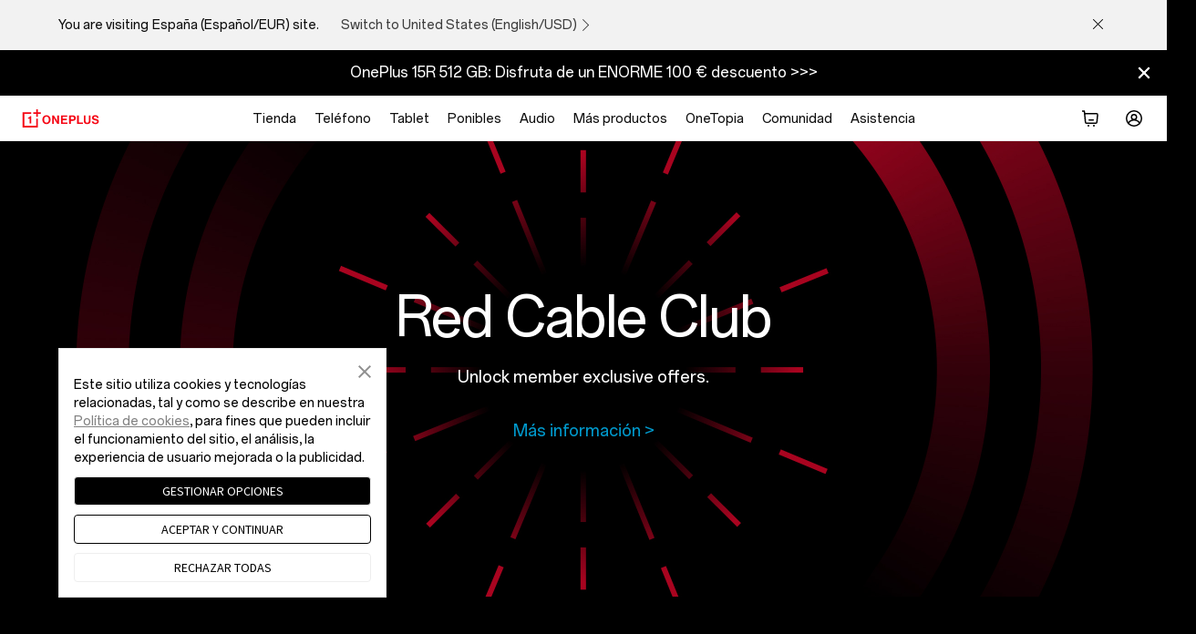

--- FILE ---
content_type: text/html
request_url: https://www.oneplus.com/es/event/red-cable-club
body_size: 33352
content:

<!DOCTYPE HTML>

<html lang="es-ES" from="AEM:Oasis">
  <script>
    var isIE11 = (/Trident\/7\./).test(navigator.userAgent);
    if(isIE11) {
      var script = document.createElement('script');
      script.type = 'text/javascript';
      script.src = 'https://www.oneplus.com/content/dam/statics/oasis/js/polyfill.min.js';
      document.getElementsByTagName('head')[0].appendChild(script);
    }
  </script>
  <head>
    <meta charset="UTF-8"/>
    <title>
    Red Cable Club  - OnePlus (España)
    </title>
    
    
    
    <link rel="canonical" href="https://www.oneplus.com/es/event/red-cable-club"/>
    <link rel="alternate" hreflang="de-AT" href="https://www.oneplus.com/at/event/red-cable-club"/>
    <link rel="alternate" hreflang="nl-BE" href="https://www.oneplus.com/be_nl/event/red-cable-club"/>
    <link rel="alternate" hreflang="fr-BE" href="https://www.oneplus.com/be_fr/event/red-cable-club"/>
    <link rel="alternate" hreflang="en-BG" href="https://www.oneplus.com/bg/event/red-cable-club"/>
    <link rel="alternate" hreflang="en-HR" href="https://www.oneplus.com/hr/event/red-cable-club"/>
    <link rel="alternate" hreflang="el-CY" href="https://www.oneplus.com/cy_gr/event/red-cable-club"/>
    <link rel="alternate" hreflang="tr-CY" href="https://www.oneplus.com/cy_tr/event/red-cable-club"/>
    <link rel="alternate" hreflang="en-CZ" href="https://www.oneplus.com/cz/event/red-cable-club"/>
    <link rel="alternate" hreflang="da-DK" href="https://www.oneplus.com/dk/event/red-cable-club"/>
    <link rel="alternate" hreflang="en-EE" href="https://www.oneplus.com/ee/event/red-cable-club"/>
    <link rel="alternate" hreflang="el-GR" href="https://www.oneplus.com/gr/event/red-cable-club"/>
    <link rel="alternate" hreflang="en-HU" href="https://www.oneplus.com/hu/event/red-cable-club"/>
    <link rel="alternate" hreflang="en-IE" href="https://www.oneplus.com/ie/event/red-cable-club"/>
    <link rel="alternate" hreflang="it-IT" href="https://www.oneplus.com/it/event/red-cable-club"/>
    <link rel="alternate" hreflang="en-LV" href="https://www.oneplus.com/lv/event/red-cable-club"/>
    <link rel="alternate" hreflang="en-LT" href="https://www.oneplus.com/lt/event/red-cable-club"/>
    <link rel="alternate" hreflang="fr-LU" href="https://www.oneplus.com/lu_fr/event/red-cable-club"/>
    <link rel="alternate" hreflang="de-LU" href="https://www.oneplus.com/lu_de/event/red-cable-club"/>
    <link rel="alternate" hreflang="en-MT" href="https://www.oneplus.com/mt/event/red-cable-club"/>
    <link rel="alternate" hreflang="nl-NL" href="https://www.oneplus.com/nl/event/red-cable-club"/>
    <link rel="alternate" hreflang="pl-PL" href="https://www.oneplus.com/pl/event/red-cable-club"/>
    <link rel="alternate" hreflang="en-PT" href="https://www.oneplus.com/pt/event/red-cable-club"/>
    <link rel="alternate" hreflang="en-RO" href="https://www.oneplus.com/ro/event/red-cable-club"/>
    <link rel="alternate" hreflang="es-ES" href="https://www.oneplus.com/es/event/red-cable-club"/>
    <link rel="alternate" hreflang="en-SK" href="https://www.oneplus.com/sk/event/red-cable-club"/>
    <link rel="alternate" hreflang="en-SI" href="https://www.oneplus.com/si/event/red-cable-club"/>
    <link rel="alternate" hreflang="sv-SE" href="https://www.oneplus.com/se/event/red-cable-club"/>
    <link rel="alternate" hreflang="en-GB" href="https://www.oneplus.com/uk/event/red-cable-club"/>
    <link rel="alternate" hreflang="en-NO" href="https://www.oneplus.com/no/event/red-cable-club"/>
    <link rel="alternate" hreflang="ru-RU" href="https://www.oneplus.com/ru/event/red-cable-club"/>
    
    <meta name="template" content="campaign-page-template"/>
    <meta name="viewport" content="width=device-width, initial-scale=1"/>
    <meta name="referrer" content="no-referrer-when-downgrade"/>
    <meta http-equiv="Content-Security-Policy" content="upgrade-insecure-requests"/>

    <meta property="og:title" content="Red Cable Club"/>
    <meta property="og:description"/>
    <meta property="og:url" content="https://www.oneplus.com/es/event/red-cable-club"/>
    <meta property="og:locale" content="es-ES"/>
    <meta property="og:image" content="https://www.oneplus.com/content/dam/oasis/page/common/logo/OnePlus_Logo.png"/>
    <meta property="og:type" content="website"/>
    <meta property="og:site_name" content="OnePlus"/>
    
    


  
    
<link rel="stylesheet" href="/etc.clientlibs/oasis/clientlibs/clientlib-site.min.ACSHASH598d69c702a89b4fc4cc906db00dee61.css" type="text/css">





  
  
  
  
    <link rel="stylesheet" href="https://www.oneplus.com/content/dam/statics/oasis/font/aem-font/index-v3.css?version=v1"/>
  


  
  <link rel="icon" href="https://www.oneplus.com/content/dam/oasis/oneplus.ico" type="image/x-icon"/>
  <link rel="shortcut icon" href="https://www.oneplus.com/content/dam/oasis/oneplus.ico" type="image/x-icon"/>
  


  
    
<link rel="stylesheet" href="/etc.clientlibs/oasis/clientlibs/clientlib-campaign.min.ACSHASHd41d8cd98f00b204e9800998ecf8427e.css" type="text/css">






  <style>
    body, html{
        background-color:#000000;
    }
  </style>





                              <script>!function(e){var n="https://s.go-mpulse.net/boomerang/";if("False"=="True")e.BOOMR_config=e.BOOMR_config||{},e.BOOMR_config.PageParams=e.BOOMR_config.PageParams||{},e.BOOMR_config.PageParams.pci=!0,n="https://s2.go-mpulse.net/boomerang/";if(window.BOOMR_API_key="M4KEG-LG5GS-5FYCU-LKNFJ-XPFZT",function(){function e(){if(!o){var e=document.createElement("script");e.id="boomr-scr-as",e.src=window.BOOMR.url,e.async=!0,i.parentNode.appendChild(e),o=!0}}function t(e){o=!0;var n,t,a,r,d=document,O=window;if(window.BOOMR.snippetMethod=e?"if":"i",t=function(e,n){var t=d.createElement("script");t.id=n||"boomr-if-as",t.src=window.BOOMR.url,BOOMR_lstart=(new Date).getTime(),e=e||d.body,e.appendChild(t)},!window.addEventListener&&window.attachEvent&&navigator.userAgent.match(/MSIE [67]\./))return window.BOOMR.snippetMethod="s",void t(i.parentNode,"boomr-async");a=document.createElement("IFRAME"),a.src="about:blank",a.title="",a.role="presentation",a.loading="eager",r=(a.frameElement||a).style,r.width=0,r.height=0,r.border=0,r.display="none",i.parentNode.appendChild(a);try{O=a.contentWindow,d=O.document.open()}catch(_){n=document.domain,a.src="javascript:var d=document.open();d.domain='"+n+"';void(0);",O=a.contentWindow,d=O.document.open()}if(n)d._boomrl=function(){this.domain=n,t()},d.write("<bo"+"dy onload='document._boomrl();'>");else if(O._boomrl=function(){t()},O.addEventListener)O.addEventListener("load",O._boomrl,!1);else if(O.attachEvent)O.attachEvent("onload",O._boomrl);d.close()}function a(e){window.BOOMR_onload=e&&e.timeStamp||(new Date).getTime()}if(!window.BOOMR||!window.BOOMR.version&&!window.BOOMR.snippetExecuted){window.BOOMR=window.BOOMR||{},window.BOOMR.snippetStart=(new Date).getTime(),window.BOOMR.snippetExecuted=!0,window.BOOMR.snippetVersion=12,window.BOOMR.url=n+"M4KEG-LG5GS-5FYCU-LKNFJ-XPFZT";var i=document.currentScript||document.getElementsByTagName("script")[0],o=!1,r=document.createElement("link");if(r.relList&&"function"==typeof r.relList.supports&&r.relList.supports("preload")&&"as"in r)window.BOOMR.snippetMethod="p",r.href=window.BOOMR.url,r.rel="preload",r.as="script",r.addEventListener("load",e),r.addEventListener("error",function(){t(!0)}),setTimeout(function(){if(!o)t(!0)},3e3),BOOMR_lstart=(new Date).getTime(),i.parentNode.appendChild(r);else t(!1);if(window.addEventListener)window.addEventListener("load",a,!1);else if(window.attachEvent)window.attachEvent("onload",a)}}(),"".length>0)if(e&&"performance"in e&&e.performance&&"function"==typeof e.performance.setResourceTimingBufferSize)e.performance.setResourceTimingBufferSize();!function(){if(BOOMR=e.BOOMR||{},BOOMR.plugins=BOOMR.plugins||{},!BOOMR.plugins.AK){var n=""=="true"?1:0,t="",a="bu56oqyxibyam2lm3c5q-f-f25a19bb3-clientnsv4-s.akamaihd.net",i="false"=="true"?2:1,o={"ak.v":"39","ak.cp":"1309350","ak.ai":parseInt("785223",10),"ak.ol":"0","ak.cr":8,"ak.ipv":4,"ak.proto":"h2","ak.rid":"647f05a4","ak.r":42170,"ak.a2":n,"ak.m":"b","ak.n":"essl","ak.bpcip":"13.59.231.0","ak.cport":52762,"ak.gh":"23.52.43.6","ak.quicv":"","ak.tlsv":"tls1.3","ak.0rtt":"","ak.0rtt.ed":"","ak.csrc":"-","ak.acc":"","ak.t":"1768741051","ak.ak":"hOBiQwZUYzCg5VSAfCLimQ==DS2g2A5UQLrEn5EylE+AzBTsehuztUWMl7ceGUxCDx4MvEdBtec6Uh15a3As0aj4oMTnz+X1JLYKQ75InWg1AEg6vVrvR6g9+PysxuguJ/+VpwXCv41SRRdGVKlprH1aFTyDdgyBeAMgnree001hd6pl92ntJw7b5F7rUtLNMIedqcoAKWclBgqtcDtbwse+bitd8S/zCOgoAAykbk3gjH/sfaJo2a8K2FnF317sLwmC02mwsvma7mHBgtcI/ye7I1j0TgSOCpLRUhuU4YOw5I0ZdeRQ2oFCc3poX/hBf+652Qd+Key5PIwGfiR1S5Ei00t03IkfrsK4yqrLkwgMHH25JJRlaNXQeZVEhic7/4J07POmADfNtnQzshMRvfI9F25MDNzz4QgOIlPRDvcpTDazsN/U5sbsWsP2I+We8n0=","ak.pv":"38","ak.dpoabenc":"","ak.tf":i};if(""!==t)o["ak.ruds"]=t;var r={i:!1,av:function(n){var t="http.initiator";if(n&&(!n[t]||"spa_hard"===n[t]))o["ak.feo"]=void 0!==e.aFeoApplied?1:0,BOOMR.addVar(o)},rv:function(){var e=["ak.bpcip","ak.cport","ak.cr","ak.csrc","ak.gh","ak.ipv","ak.m","ak.n","ak.ol","ak.proto","ak.quicv","ak.tlsv","ak.0rtt","ak.0rtt.ed","ak.r","ak.acc","ak.t","ak.tf"];BOOMR.removeVar(e)}};BOOMR.plugins.AK={akVars:o,akDNSPreFetchDomain:a,init:function(){if(!r.i){var e=BOOMR.subscribe;e("before_beacon",r.av,null,null),e("onbeacon",r.rv,null,null),r.i=!0}return this},is_complete:function(){return!0}}}}()}(window);</script></head>
  <body class="campaign-page base-page page basicpage op-lazyload ">
    
      <h1 class="visuallyhidden">Red Cable Club</h1>
    
    


    <script>
        window.DIGITAL_DATA = {
            pageInfo: {
                "pageTitle" : "Red Cable Club",
                "pageGroup" : "Event Details Page",
                "countryCode" : "es",
                "language" : "es_ES",
                "deployArea" : "eu"
            }
        }
    </script>



    


    <script>(function(w,d,s,l,i){w[l]=w[l]||[];w[l].push({'gtm.start':
      new Date().getTime(),event:'gtm.js'});var f=d.getElementsByTagName(s)[0],
      j=d.createElement(s),dl=l!='dataLayer'?'&l='+l:'';j.async=true;j.src=
      'https://www.googletagmanager.com/gtm.js?id='+i+dl;f.parentNode.insertBefore(j,f);
    })(window,document,'script','dataLayer','GTM-5HW9RGK');</script>
    <noscript>
      <iframe src="https://www.googletagmanager.com/ns.html?id=GTM-5HW9RGK" height="0" width="0" style="display:none;visibility:hidden"></iframe>
    </noscript>





  <script>
    window.AJAX_OPTIONS = {
      timeout: 30000,
      tips: "Oops, the spaceship just got lost! We are trying to get it back to earth."
    }
  </script>


  
    
      <input type="hidden" id="_com_account" name="_com_account" value="https://account.oneplus.com"/>
    
      <input type="hidden" id="_in_account" name="_in_account" value="https://account.oneplus.in"/>
    
      <input type="hidden" id="_cn_account" name="_cn_account" value="https://account.oneplus.com/cn"/>
    
      <input type="hidden" id="_cn_host" name="_cn_host" value="https://www.oneplus.com/cn"/>
    
      <input type="hidden" id="_net_host" name="_net_host" value="https://www.oneplus.com"/>
    
      <input type="hidden" id="_india_host" name="_india_host" value="https://www.oneplus.in"/>
    
      <input type="hidden" id="client_id_levin" name="client_id_levin" value="e4d4fc7eb94249febb80ed7e64b7c035"/>
    
      <input type="hidden" id="link-home" name="link-home" value="https://www.oneplus.com/es/"/>
    
      <input type="hidden" id="link-user-center" name="link-user-center" value="https://www.oneplus.com/es/customer/info"/>
    
      <input type="hidden" id="mark-current-store" name="mark-current-store" value="es"/>
    
      <input type="hidden" id="xman-domain" name="xman-domain" value="https://storeapi-eu.oneplus.com/xman"/>
    
      <input type="hidden" id="domain_host_levin" name="domain_host_levin" value="https://levinapi-eu.oneplus.com/v2/api/router"/>
    
      <input type="hidden" id="client_id_levin" name="client_id_levin" value="e4d4fc7eb94249febb80ed7e64b7c035"/>
    
      <input type="hidden" id="currencySymbol" name="currencySymbol" value="€"/>
    
      <input type="hidden" id="subscribe_list_id" name="subscribe_list_id" value="7a427be021"/>
    
      <input type="hidden" name="ga-event-category" id="ga-event-category" value="red-cable-club"/>
      <input type="hidden" id="local_price_format" name="local_price_format" value="%7B%22pattern%22%3A%22%25s%5Cu00a0%5Cu20ac%22%2C%22precision%22%3A2%2C%22requiredPrecision%22%3A2%2C%22decimalSymbol%22%3A%22%2C%22%2C%22groupSymbol%22%3A%22.%22%2C%22groupLength%22%3A3%2C%22integerRequired%22%3A1%7D"/>
      <input type="hidden" id="mark-currency-format" name="mark-currency-format" value="%7B%22pattern%22%3A%22%25s%5Cu00a0%5Cu20ac%22%2C%22precision%22%3A2%2C%22requiredPrecision%22%3A2%2C%22decimalSymbol%22%3A%22%2C%22%2C%22groupSymbol%22%3A%22.%22%2C%22groupLength%22%3A3%2C%22integerRequired%22%3A1%7D"/>
      <input type="hidden" id="_current_store" name="_current_store" value="es"/>
      <input type="hidden" id="deploy-area" name="deploy-area" value="eu"/>
      <input type="hidden" id="mallapi-domain" name="mallapi-domain" value="https://mallapi-eu.oneplus.com/v2/api/router"/>
      <input type="hidden" id="accountapi-domain" name="accountapi-domain" value="https://accountapi-eu.oneplus.com"/>
      <input type="hidden" id="member-domain" name="member-domain" value="https://memberapi-eu.oneplus.com"/>
      <input type="hidden" name="mark-currency-code" id="mark-currency-code" value="EUR"/>
      <input type="hidden" name="bag-cart-products" id="bag-cart-products" value="https://storeapi-eu.oneplus.com/xman/cart/index"/>
      <input type="hidden" name="link-sign-in" id="link-sign-in" value="https://storeapi-eu.oneplus.com/xman/user/ac-login"/>
      <input type="hidden" id="review_host" name="review_host" value="https://reviewapi-eu.oneplus.com"/>
      
      <input type="hidden" id="captcha_app_id" name="captcha_app_id" value="add491eacf9c3ac70368281dd4b7df86"/>
      <input type="hidden" id="finger-print-url" name="finger-print-url" value="https://bsp-di-fr.heytapmobile.com/v1/js/d"/>
      <input type="hidden" id="finger-print-appId" name="finger-print-appId" value="f95c1e78b0ae4d0189a65de1ce878d65"/>
      <input type="hidden" id="mallapi-rcc-domain" name="mallapi-rcc-domain" value="https://mallapi-eu.oneplus.com/v2/api/rest"/>
    


  


  <div vue-comp="header-common" class="" v-cloak>
  <!-- 问卷统一入口 -->
  <slide-question v-if="showQuestion || showHotjarQuestion" :question-data="questionData" @close-question="closeQuestion">

  </slide-question>

  <bar-store-confirm class="hidden-in-bbs-app hidden-in-heytap-app hidden-in-store-app hidden-in-member-app"></bar-store-confirm>

  <!-- S ribbon -->
  <bar-hint class="hidden-in-bbs-app hidden-in-heytap-app hidden-in-store-app hidden-in-member-app">
    <p class="text-white" slot="rich"></p>
    <p class="text-white" slot="compact"></p>
  </bar-hint>
  <!-- E ribbon -->
  <div class="floating-layer" v-if="isShowFloating">
    <!-- 客服浮窗 -->
    <online-chat class="hidden-in-store-app hidden-in-heytap-app hidden-in-member-app"></online-chat>
    <!-- 下载浮窗 -->
    
  </div>

  <one-dialog ref="errMsg" class-name="err-msg">{{errMsg}}</one-dialog>
</div>

  <header>

<div vue-comp="headerV3" v-cloak>
  <div class="hidden-in-store-app hidden-in-member-app hidden-in-heytap-app">
    <header id="header-v3" class="header-v3 nav-opacity">
      <div :class="['top-header', {'fixed' : isXsMenu}]">
        <div class="nav">
          <!-- S logo -->
          <div class="nav-logo logo">
            <transition name="xsLogo-fade">
              <a href="https://www.oneplus.com/es/" @click="ga4Event({button_name:'Oneplus Logo', function_type:'back to homepage'}, 'function_entry')" v-show="!productMenuFlag">
                <svg class="ico svg-icon" xmlns="http://www.w3.org/2000/svg" viewBox="0 0 103 24">
                  <path fill-rule="evenodd" clip-rule="evenodd" d="M.998 3.75V24h20.25V12.438h-2.25v9.312H3.248V6h9.313V3.75H.998zM18.996 0v3.75h-3.75V6h3.75v3.75h2.25V6h3.75V3.75h-3.75V0h-2.25z"></path>
                  <path fill-rule="evenodd" clip-rule="evenodd" d="M12.56 18.75V8.875h-2c0 .68-.229 1.192-.576 1.496-.362.304-.911.441-1.548.441h-.25v1.626h2.124v6.312h2.25zm23.264-5.087c0-2.278-1.023-4.046-3.116-4.046s-3.163 1.768-3.163 4.046c0 2.263 1.07 4.031 3.163 4.031s3.116-1.768 3.116-4.03zm-8.642 0c0-3.41 2.14-5.942 5.511-5.942 3.372 0 5.496 2.533 5.496 5.942 0 3.41-2.124 5.927-5.496 5.927-3.37 0-5.511-2.517-5.511-5.927zm12.986-5.719h2.349l3.802 6.357c.367.62.798 1.593.798 1.593h.033s-.064-1.18-.064-1.976V7.944h2.284v11.39h-2.236l-3.899-6.292c-.367-.605-.814-1.577-.814-1.577h-.032s.064 1.195.064 1.991v5.879h-2.285V7.944zm11.836 0h8.403v1.943h-6.086v2.55h5.336v1.895H54.32v3.075h6.134v1.928h-8.451V7.944zm13.086 5.385h2.396c1.214 0 1.853-.67 1.853-1.705 0-1.067-.67-1.673-1.82-1.673h-2.43v3.378zm-2.4-5.385h5.017c1.326 0 2.316.382 2.987 1.068.64.653 1.023 1.545 1.023 2.596 0 2.15-1.422 3.6-3.818 3.6h-2.812v4.127h-2.396V7.945zm10.74 0h2.316v9.463h5.368v1.928H73.43V7.944zm8.912 7.726V7.945h2.317v7.727c0 1.178.59 2.007 2.14 2.007 1.47 0 2.157-.86 2.157-2.039V7.944h2.317v7.727c0 2.437-1.502 3.855-4.425 3.855-2.956 0-4.506-1.386-4.506-3.855zm10.56.144h2.269c.16 1.37.942 1.912 2.572 1.912 1.182 0 2.22-.414 2.22-1.466 0-1.115-1.085-1.338-2.827-1.736-2.045-.462-3.914-1.004-3.914-3.378 0-2.246 1.837-3.409 4.377-3.409 2.573 0 4.234 1.258 4.41 3.553h-2.221c-.128-1.148-1.022-1.721-2.205-1.721-1.246 0-2.06.526-2.06 1.338 0 .924.798 1.195 2.492 1.562 2.348.51 4.265 1.067 4.265 3.52 0 2.31-1.869 3.6-4.44 3.6-3.1 0-4.858-1.37-4.938-3.775z"></path>
                </svg>
              </a>
            </transition>
            <transition name="xsBack-fade">
              <div v-show="productMenuFlag" class="go-back" @click="goBack">
                <svg class="ico svg-icon" viewBox="0 0 20 20">
                  <path clip-rule="evenodd" d="M13 10.41l-5.25 5.506-.861-.905L11.667 10 6.889 4.988l.861-.905L13 9.589c.22.226.22.594 0 .821z"></path>
                </svg>
              </div>
            </transition>
          </div>
          <!-- E logo -->

          <!-- S PC product nav -->
          <div class="nav-center">
            <ul v-if="headerData && headerData.productItems && headerData.productItems.length > 0">
              <template v-for="(item, k) in headerData.productItems">
                <li v-if="(isDtbMode && Number(item.isDtb)) || (!isDtbMode && !Number(item.isDtb)) || item.navType == 'commonNav'" class="first-product" :class="item.navStyle" @mouseenter="showSecondMenu(k, $event, item.nav)" @mouseleave="showSecondMenu(-1, $event)">
                  <a @click="ga4Event({level: 'first',nav_group: 'none',nav_name: item.navItem})" class="font-body-md first-product-name black95" :target="item.navNewPage" :href="initLink(item.navItemLink)">{{item.nav}}</a>

                  <!-- S PC二级导航 -->
                  <transition name="nav-fade">
                    <template v-if="(item.leftItems && item.leftItems.length > 0) || (item.rightItems && item.rightItems.length > 0)">
                      <nav :class="['product-list', {'nav-show': navIndex == k}]" v-show="navIndex == k">
                        <div class="product-box">
                          <!-- S 二级导航左边产品部分 -->
                          <div class="list-left">
                            <div class="list-left-box list-box">
                              <!-- 大标题 -->
                              <a @click="ga4Event({nav_group:item.nav, method:'Big Title', nav_name:item.leftTitle, level: 'second', position: 'Left'})" v-if="item.leftTitle" :href="initLink(item.secondTitleLink)" class="list-title font-subheading-md">{{item.leftTitle}}
                                <svg class="icon svg-icon arrow-icon" viewBox="0 0 20 20">
                                  <g clip-path="url(#icon-arrow-right-simple_clip0_430_12888)">
                                    <path d="M15.19 10.75H2v-1.5h13.19l-4.72-4.72 1.06-1.06L18.06 10l-6.53 6.53-1.06-1.06 4.72-4.72z"></path>
                                  </g>
                                  <defs>
                                    <clipPath id="icon-arrow-right-simple_clip0_430_12888">
                                      <path d="M0 0h20v20H0z"></path>
                                    </clipPath>
                                  </defs>
                                </svg>
                              </a>

                              <!-- 产品列表 -->
                              <div v-for="list in item.leftItems" class="product-series">
                                <a @click="ga4Event({nav_group:item.nav, method:list.title, nav_name:item.leftTitle, level: 'second', position: 'Left'})" :href="initLink(list.titleLink)" :class="[list.subItem && list.subItem.length > 0 ? 'font-note-sm black55' : 'emptyList font-body-md black95', 'product-series-title']">{{list.title}}</a>
                                <ul v-if="list.subItem && list.subItem.length > 0" class="product-series-main">
                                  <li v-for="product in list.subItem">
                                    <a @click="ga4Event({nav_group:item.nav, method:list.title, nav_name:product.name, level: 'second', position: 'Left'})" :href="initLink(product.link)" :target="product.newPage">
                                      <div class="img-box" v-if="product.img">
                                        <img class="op-lazyload" :data-src-2x="product.img" alt=""/>
                                      </div>
                                      <div class="product-name font-body-md black95">{{product.name}}</div>
                                      <div v-if="product.tag" class="product-tag font-note-xs">{{product.tag}}</div>
                                    </a>
                                  </li>
                                </ul>
                              </div>
                            </div>
                          </div>
                          <!-- E 二级导航左边产品部分 -->

                          <!-- S 二级导航右边文字链部分 -->
                          <div :class="['list-right', {'list-right-empty': !item.rightTitle && !item.rightItems && !headerData.appDownload}]">
                            <div class="list-right-box list-box">
                              <!-- 大标题 -->
                              <a @click="ga4Event({nav_group:item.nav, method:'Big Title', nav_name:item.rightTitle, level: 'second', position: 'Right'})" v-if="item.rightTitle" class="font-body-md black95" :href="initLink(item.titleLink)">{{item.rightTitle}}</a>

                              <!-- 文字链列表 -->
                              <div v-for="link in item.rightItems" class="link-series">
                                <p v-if="link.title" class="font-note-sm black55">{{link.title}}</p>
                                <ul v-if="link.subItem && link.subItem.length > 0">
                                  <li v-for="subLink in link.subItem">
                                    <a @click="ga4Event({nav_group:item.nav, method:subLink.text, nav_name:link.title, level: 'second', position: 'Right'})" class="font-body-md black95" :href="initLink(subLink.textLink)" :target="subLink.newPage">{{subLink.text}}</a>
                                  </li>
                                </ul>
                              </div>

                              <!-- app下载 -->
                              <div class="app-download" v-if="headerData.appDownload">
                                <a @click="ga4Event({nav_group:item.nav, method:'Get APP', nav_name:headerData.appDownload, level: 'second', position: 'Right'})" class="font-body-md black95" :href="initLink(headerData.appDownloadLink)" :target="headerData.appDownloadnewpage">{{headerData.appDownload}}
                                  <svg class="icon svg-icon arrow-icon" viewBox="0 0 20 20">
                                    <g clip-path="url(#icon-arrow-right-simple_clip0_430_12888)">
                                      <path d="M15.19 10.75H2v-1.5h13.19l-4.72-4.72 1.06-1.06L18.06 10l-6.53 6.53-1.06-1.06 4.72-4.72z"></path>
                                    </g>
                                    <defs>
                                      <clipPath id="icon-arrow-right-simple_clip0_430_12888">
                                        <path d="M0 0h20v20H0z"></path>
                                      </clipPath>
                                    </defs>
                                  </svg>
                                </a>
                              </div>
                            </div>
                          </div>
                          <!-- E 二级导航右边文字链部分 -->
                        </div>
                      </nav>
                    </template>
                  </transition>
                  <!-- E PC二级导航 -->
                </li>
              </template>
            </ul>
          </div>
          <!-- E PC product nav -->

          <!-- S nav right -->
          <ul class="nav-right">
            <!-- S 搜索 -->
            <template v-if="!isDtbMode && Number(headerData.searchDisplay)">
              <transition name="xsMenu-fade">
                <li v-show="!isXsMenu" class="header-search" @mouseenter="getSearchInfo(1)" @mouseleave="getSearchInfo(0)">
                  <a @click="getSearchInfo(1, true)">
                    <svg class="svg-icon ico-header-search" xmlns="http://www.w3.org/2000/svg" width="24" height="24" viewBox="0 0 24 24" fill="none">
                      <path fill-rule="evenodd" clip-rule="evenodd" d="M16.6918 10.8959C16.6918 14.0969 14.0969 16.6918 10.8959 16.6918C7.69492 16.6918 5.1 14.0969 5.1 10.8959C5.1 7.69492 7.69492 5.1 10.8959 5.1C14.0969 5.1 16.6918 7.69492 16.6918 10.8959ZM15.5294 16.6608C14.2616 17.6812 12.6501 18.2918 10.8959 18.2918C6.81127 18.2918 3.5 14.9806 3.5 10.8959C3.5 6.81127 6.81127 3.5 10.8959 3.5C14.9806 3.5 18.2918 6.81127 18.2918 10.8959C18.2918 12.6501 17.6812 14.2616 16.6608 15.5294L20.5011 19.3697L19.3697 20.5011L15.5294 16.6608Z" fill="black"/>
                    </svg>
                  </a>

                  <!-- S 搜索弹窗 -->
                  <div class="search-card" :class="searchFocused ? 'active' : '' ">
                    <one-search ref="searchInput" v-if="searchInit" @submit="searchWord" focused-on @cancel="cancelXsSearch"></one-search>
                  </div>
                  <!-- E 搜索弹窗 -->
                </li>
              </transition>
            </template>
            <!-- E 搜索 -->

            <!-- S 购物车 -->
            <template v-if="!isDtbMode && Number(headerData.cartDisplay)">
              <transition name="xsMenu-fade">
                <li v-show="!isXsMenu" :class="['mini-cart', {'active': showMiniCart}]" @mouseenter="fetchCartInfo" @mouseleave="closeMiniCart" ref="shopBag">
                  <a :class="{'active': showMiniCart}" @click="clickMiniCart">
                    <svg class="ico svg-icon ico-cart show-number" viewBox="0 0 24 24" fill="none">
                      <path d="M3 4.75h1.825l.588 5.588.557 5.852A2 2 0 007.961 18h10.077a2 2 0 001.991-1.81l.762-8A2 2 0 0018.801 6H7.198c-.254 0-.497.047-.72.134L6.246 3.92a.75.75 0 00-.746-.67H3v1.5zm4.214 8.675l.032-.004-.34-3.233-.204-2.14a.5.5 0 01.497-.548H18.8a.5.5 0 01.498.547l-.762 8a.5.5 0 01-.498.453H7.961a.5.5 0 01-.497-.453l-.25-2.622z"></path>
                      <path d="M10 13.75a.75.75 0 01.75-.75h4.5a.75.75 0 010 1.5h-4.5a.75.75 0 01-.75-.75zM11 20a1 1 0 11-2 0 1 1 0 012 0zm6 0a1 1 0 11-2 0 1 1 0 012 0z"></path>
                    </svg>
                    <span class="red-dot font-note-xs" v-if="cart.itemNum && cart.itemNum > 0">{{cart.itemNum}}</span>
                  </a>

                  <!-- mini购物车-S  -->
                  <div :class="['cart-warper', {'active': showMiniCart}]">
                    <nav class="basket-info-nav">
                      <div class="basket-main">
                        <div class="cart-items-placeholder" v-if="cart.loading">
                          <one-spinner></one-spinner>
                          <div class="loading-text">{{searchData.loading}}</div>
                        </div>
                        <div v-else class="minicart-container" :class="{'empty-cart':!(cart.cartGoods && cart.cartGoods.length)}">
                          <ul class="cart-products" v-if="cart.cartGoods && cart.cartGoods.length && !cart.loading">
                            <li v-for="(item,index) in cart.cartGoods" class="products-link" :class="{'gift-item': item.buyType == 2}">
                              <a :href="item.urlPath">
                                <div class="cart-item-warper">
                                  <div class="cart-item-td td-image">
                                    <span class="image-placeholder">
                                      <img :src="clipImage(item.imageUrl, '160x160')" :srcset="item.imageUrl+ ' 1x,' + item.imageUrl+ ' 2x'" :alt="item.displayName"/>
                                    </span>
                                  </div>
                                  <div class="cart-item-info">
                                    <span class="main-item-warper">
                                      <div class="main-item">
                                        <!-- 商品名称 -->
                                        <div class="cart-item-name">
                                          <!-- 商品名 -->
                                          <div class="font-body-md">
                                            <template v-if="item.attachment && item.attachment.productDisplayName">{{item.attachment.productDisplayName}}</template>
                                            <template v-else>{{item.displayName}}</template>
                                            <!-- 赠品标签 -->
                                            <span class="tag-gift-tag font-note-xs" v-if="item.buyType == 2">{{searchData.gift}}</span>
                                          </div>
                                          <!-- 商品选型 -->
                                          <template v-for="option in item.attachment.skuSelectOptions">
                                            <span class="item-attr font-note-sm">{{option.optLabel}}</span>
                                          </template>
                                        </div>
                                        <!-- 价格信息 -->
                                        <div class="item-price-info no-wrap font-note-sm">
                                          <span class="now-price">{{formatCurrency(item.nowPrice)}}</span>
                                          <span class="item-qty">
                                            x {{item.skuCount}}
                                          </span>
                                        </div>
                                      </div>
                                    </span>
                                    <span v-for="childItem in item.childItems" v-if="childItem.buyType == 2 || childItem.itemType == 4" class="cart-sku-gift-item">
                                      <div class="cart-item-name font-body-md">
                                        <span>{{childItem.displayName}}</span>
                                        <!-- 赠品标签 -->
                                        <span v-if="childItem.buyType == 2" class="tag-gift-tag font-note-xs">{{searchData.gift}}</span>
                                        <!-- 保险标签 -->
                                        <span v-else-if="childItem.itemType == 4" class="font-note-xs tag-gift-tag">{{searchData.insurance}}</span>
                                      </div>
                                      <span class="item-price-info no-wrap font-note-sm">
                                        <span v-if="childItem.buyType == 2" class="now-price">{{searchData.free}}</span>
                                        <span v-else-if="childItem.itemType == 4" class="now-price">{{formatCurrency(childItem.nowPrice)}}</span>
                                        <span class="item-qty">x {{childItem.skuCount}}</span>
                                      </span>
                                    </span>
                                    <!-- 以旧换新 -->
                                    <span v-if="item.evaluateOrder" class="cart-sku-gift-item" :class="item.evaluateOrder && item.evaluateOrder.evaluationIsExpired?'expired':''">
                                      <div class="cart-item-name font-body-md">
                                        <span>{{searchData.exchangeProgram}}</span>
                                        <span class="tag-gift-tag font-note-xs expired-tag">{{searchData.expired}}</span>
                                      </div>
                                      <span class="item-price-info no-wrap font-note-sm">
                                        <span class="now-price">-{{formatCurrency(item.evaluateOrder.evaluateTotalPrice)}}</span>
                                      </span>
                                    </span>
                                  </div>
                                </div>
                              </a>
                            </li>
                          </ul>

                          <!-- 购物车为空 -->
                          <div class="cart-no-products" v-if="cart.cartGoods && !cart.cartGoods.length && !cart.loading">
                            <div class="text-container font-body-lg">
                              <p v-if="!cart.showError">
                                {{searchData.emptyCart}}
                              </p>
                              <p v-if="cart.showError">
                                {{searchData.oopsText}}
                              </p>
                            </div>
                            <div class="icon-container">
                              <svg class="ico svg-icon ico-shop-bag" viewBox="0 0 120 120" fill="none">
                                <path d="M35.25 46.517a1.03 1.03 0 011.022-1.165h57.517a1.03 1.03 0 011.022 1.165l-4.148 31.54a1.03 1.03 0 01-1.021.897H40.419a1.03 1.03 0 01-1.022-.896L35.25 46.517z" stroke="#000" stroke-width="1.237"></path>
                                <path d="M15 36.358h11.872a3.092 3.092 0 013.066 2.689l6.726 51.065a3.092 3.092 0 003.065 2.688h48.04" stroke="#000" stroke-width="1.237"></path>
                                <ellipse cx="77.235" cy="96.354" rx="2.826" ry="2.955" stroke="#000" stroke-width="1.237"></ellipse>
                                <ellipse cx="52.055" cy="96.354" rx="2.826" ry="2.955" stroke="#000" stroke-width="1.237"></ellipse>
                                <path d="M39.4 76.6h-4.803m-3.354-26.214h4.625" stroke="#000" stroke-width="1.237"></path>
                                <path d="M29.701 40.413h-13.47a1.03 1.03 0 01-1.03-1.031v-3.594M36.2 89h50.37c.569 0 1.03.462 1.03 1.031v3.37M35.868 50.334h58.496" stroke="#000" stroke-width=".618"></path>
                                <path opacity=".45" d="M55.35 53.317l-11.774 10.19L56.03 77.895l11.773-10.19L55.35 53.316zm19.691 3.034l9.132 5.51-9.361 16.073-9.14-5.276 9.369-16.307zm-7.827 7.195a4.625 4.625 0 100-9.25 4.625 4.625 0 000 9.25z" stroke="#F50514" stroke-width=".412" stroke-miterlimit="10" stroke-linecap="round" stroke-dasharray="0.82 0.82"></path>
                                <circle cx="65.11" cy="31" r="11" stroke="#F50514" stroke-width=".412" stroke-linecap="round" stroke-dasharray="1.24 1.24"></circle>
                                <path d="M65.621 29.477c.535-.366 1.037-.76 1.037-1.554 0-.633-.308-1.613-1.619-1.613-1.31 0-1.555.996-1.634 1.534h-1.33c0-1.091.682-2.705 2.93-2.705 2.009 0 2.98 1.282 2.98 2.8 0 1.392-.808 2.01-1.36 2.39-.777.538-1.343.934-1.343 1.994v.98h-1.327V32.29c0-1.643.955-2.322 1.666-2.813zm-1.86 6.018c0-.252.101-.493.284-.671a.983.983 0 011.373 0c.183.178.285.42.285.671a.939.939 0 01-.285.672.983.983 0 01-.687.277.983.983 0 01-.686-.278.939.939 0 01-.285-.67z" fill="#F50514"></path>
                              </svg>
                            </div>
                            <div class="cart-free-limit free-text font-body-md">
                              <span>
                                {{searchData.youAre}}
                                <span class="shipping-fee" v-if="cart.cartGoods && cart.cartGoods.length">{{freeShippingPrice}}</span>
                                <span v-else class="shipping-fee">100,00 €</span>
                                {{searchData.freeShipping}}
                              </span>
                            </div>
                          </div>
                        </div>
                      </div>

                      <div class="cart-info" v-if="!cart.loading && !isEmptyCart">
                        <div class="cart-link" v-if="!cart.showError">
                          <div class="text">
                            <div class="total-price font-body-lg">
                              <span class="label">{{searchData.total}}</span>
                              <span class="value">{{formatCurrency(cart.totalPrice)}}</span>
                            </div>
                            <div class="gifts-tips" v-if="cart.giftsTips">{{searchData.freeGift}}</div>
                          </div>
                          <div class="cart-free-limit font-note-sm" v-if="!cart.loading">
                            <span v-if="cart.freeShopping">{{searchData.getGift}}</span>
                            <span v-else>
                              {{searchData.youAre}}
                              <span class="shipping-fee" v-if="cart.cartGoods && cart.cartGoods.length">{{freeShippingPrice}}</span>
                              <span v-else class="shipping-fee">100,00 €</span>
                              {{searchData.freeShipping}}
                            </span>
                          </div>
                          <div class="buttons">
                            <div class="item">
                              <a @click="ga4Event({button_name:searchData.checkCart, function_type: 'Shopping cart'}, 'function_entry')" class="new-button new-button--secondary btn-text full-width is-block" :href="initLink('/jcart?from=mini_cart')">{{searchData.checkCart}}</a>
                            </div>
                            <div class="item">
                              <a @click="ga4Event({button_name:searchData.checkout, function_type: 'Shopping cart'}, 'function_entry')" class="new-button new-button--primary btn-text full-width is-block" :href="initLink('/checkout/onepage?from=mini_cart/')" @click.prevent="checkGift">{{searchData.checkout}}</a>
                            </div>
                          </div>
                        </div>
                      </div>
                    </nav>
                  </div>
                  <!-- mini购物车-E -->
                </li>
              </transition>
            </template>
            <!-- E 购物车 -->

            <!-- S 移动端汉堡按钮 -->
            <li class="menu-icon">
              <a @click="showMenu" :class="{'show-menu': isXsMenu}">
                <i class="icon-show-menu"></i>
              </a>
            </li>
            <!-- E 移动端汉堡按钮 -->

            <!-- S 个人信息 -->
            <li v-if="Number(headerData.accountDisplay)" class="header-info" @mouseenter="showUserInfo(1)" @mouseleave="showUserInfo(0)">
              <a @click="goUserIconLogin({button_name:'Account center', function_type:'entry'}, 'function_entry')">
                <img class="pc-user-img" v-if="user.signedIn && user.avatar" :src="user.avatar" alt="Avatar"/>
                <svg v-else class="ico svg-icon ico-user" viewBox="0 0 24 24">
                  <path fill-rule="evenodd" clip-rule="evenodd" d="M4.5 12a7.5 7.5 0 1015 0 7.5 7.5 0 00-15 0zM3 12a9 9 0 1018 0 9 9 0 00-18 0z"></path>
                  <path fill-rule="evenodd" clip-rule="evenodd" d="M12 12.535a2 2 0 100-4 2 2 0 000 4zm0 1.5a3.5 3.5 0 100-7 3.5 3.5 0 000 7z"></path>
                  <path d="M18.063 18.651a6.502 6.502 0 00-12.126 0 9.058 9.058 0 01-1.105-1.207A8 8 0 0112 13a8 8 0 017.168 4.443c-.331.436-.701.84-1.105 1.208z"></path>
                </svg>
              </a>

              <div class="user-info-pc">
                <div class="user-info-box">
                  <!-- dtb模式下 小标题 -->
                  <div class="user-info-dtb-title font-note-sm" v-if="isDtbMode">
                    {{searchData.onePlusBusiness}}
                  </div>

                  <!-- 登陆注册栏 -->
                  <div class="sigin-box">
                    <a :class="['user-img', {'user-img-dtb': isDtbMode || user.isMembership}]" @click="goUserIconLogin({function_type: 'entry', button_name: 'Account center'}, 'function_entry')">
                      <img v-if="user.signedIn && user.avatar" :src="user.avatar" alt="Avatar"/>
                      <img v-else class="op-lazyload" data-src-2x="https://image01.oneplus.net/shop/202207/12/1-M00-3D-6B-rB8LB2LM696ARA9oAAACNk-7O5M305.svg" alt="Avatar"/>
                      <span v-if="isDtbMode" class="user-dtb"></span>
                      <span v-else-if="user.isMembership" class="user-membership">
                        <svg class="ico ico-membership" fill="none" viewBox="0 0 16 16">
                          <path d="M0 8a8 8 0 1116 0A8 8 0 110 8z" fill="#fff"></path>
                          <path fill-rule="evenodd" clip-rule="evenodd" d="M8 2a6 6 0 100 12A6 6 0 008 2zm3.292 9.382a4.724 4.724 0 01-6.674 0 4.724 4.724 0 010-6.674 4.724 4.724 0 016.674 0 4.724 4.724 0 010 6.674z" fill="#F50514"></path>
                          <path fill-rule="evenodd" clip-rule="evenodd" d="M8 4.657a3.342 3.342 0 10-.001 6.685 3.342 3.342 0 000-6.685zm-.025 5.406a2.04 2.04 0 01-2.04-2.04 2.04 2.04 0 012.04-2.038 2.04 2.04 0 012.039 2.039 2.041 2.041 0 01-2.04 2.039z" fill="#F50514"></path>
                        </svg>
                      </span>
                    </a>

                    <div class="user-sigin">
                      <p class="font-body-md black95">{{user.signedIn ? user.name : searchData.welcome}}</p>
                      <p v-if="!user.signedIn" class="sigin font-body-md">
                        <a href="javascript:void(0)" @click="goUserIconLogin({module:searchData.signUp,button_name: 'Entry'},'account_setting')">{{searchData.signUp}}</a>
                        <i></i>
                        <a href="javascript:void(0)" @click="goUserIconLogin({module:searchData.signIn,button_name: 'Entry'},'account_setting')">{{searchData.signIn}}</a>
                      </p>
                      <p v-else class="font-body-md sigin">
                        <a href="javascript:void(0)" @click="userSignOut({module:searchData.signOut,button_name: 'Entry'},'account_setting')">{{searchData.signOut}}</a>
                      </p>
                    </div>
                  </div>

                  <!-- 个人信息弹窗快捷入口栏 -->
                  <div class="user-menu">
                    <ul>
                      <li>
                        <a @click="ga4Event({function_type:'Account center', button_name: searchData.order}, 'function_entry')" :href="user.signedIn ? initLink('/sales/order/history?from=head') : 'https://www.oneplus.com/es/check-order?from=head'">
                          <div class="img-box">
                            <img class="op-lazyload" data-src-2x="https://image01-in.oneplus.net/shop/202206/14/1-M00-3D-46-rB8LB2KoUleAUUNsAAABv1Ho6hY193.svg" alt=""/>
                            <span class="font-body-md black95">{{searchData.order}}</span>
                          </div>

                          <svg class="ico svg-icon" viewBox="0 0 20 20">
                            <path clip-rule="evenodd" d="M13 10.41l-5.25 5.506-.861-.905L11.667 10 6.889 4.988l.861-.905L13 9.589c.22.226.22.594 0 .821z"></path>
                          </svg>
                        </a>
                      </li>
                      <li>
                        <a @click="ga4Event({function_type:'Account center', button_name: searchData.account}, 'function_entry')" :href="initLink('/customer/info?from=head')">
                          <div class="img-box">
                            <img class="op-lazyload" data-src-2x="https://image01-in.oneplus.net/shop/202206/09/1-M00-3C-FD-rB8LB2KhoROAB5tdAAAEVeKlMcI807.svg" alt=""/>
                            <span class="font-body-md black95">{{searchData.account}}</span>
                          </div>

                          <svg class="ico svg-icon" viewBox="0 0 20 20">
                            <path clip-rule="evenodd" d="M13 10.41l-5.25 5.506-.861-.905L11.667 10 6.889 4.988l.861-.905L13 9.589c.22.226.22.594 0 .821z"></path>
                          </svg>
                        </a>
                      </li>
                      <li class="nav-badge nav-badge-mo" v-if="Number(headerData.achievementDisplay)">
                        <a @click="ga4Event({function_type:'Account center', button_name: searchData.achievement}, 'function_entry')" class="user-menu-item font-body-md" :href="initLink('/rcc/badge?from=head')">
                          <div class="img-box">
                            <img class="op-lazyload" data-src-2x="https://image01.oneplus.net/shop/202311/15/1-M00-48-89-CkvTlmVUbrqAHXt3AAAFepATGcY166.svg" alt=""/>
                            <span class="font-body-md black95">{{searchData.achievement}}</span>
                          </div>

                          <div class="nav-badge-right">
                            <div class="badge-icon">
                              <img class="op-lazyload" v-for="item in badgeList" :data-src-2x="item" alt=""/>
                            </div>

                            <svg class="ico svg-icon" viewBox="0 0 20 20">
                              <path clip-rule="evenodd" d="M13 10.41l-5.25 5.506-.861-.905L11.667 10 6.889 4.988l.861-.905L13 9.589c.22.226.22.594 0 .821z"></path>
                            </svg>
                          </div>
                        </a>
                      </li>
                      <template v-if="headerData && headerData.membersItems" v-for="data in headerData.membersItems">
                        <li v-if="(Number(data.isDtb) && isDtbMode) || (!isDtbMode && !Number(data.isDtb))">
                          <a @click="ga4Event({function_type:'Account center', button_name: data.title}, 'function_entry')" :href="initLink(data.link)" :target="data.newPage">
                            <div class="img-box">
                              <img class="op-lazyload" :data-src-2x="data.icon || 'https://image01.oneplus.net/shop/202206/17/1-M00-3D-5A-rB8bwmKsMNiAJlS1AAADtHsnzMM635.svg'" alt=""/>
                              <span class="font-body-md black95">{{data.title}}</span>
                            </div>

                            <svg class="ico svg-icon" viewBox="0 0 20 20">
                              <path clip-rule="evenodd" d="M13 10.41l-5.25 5.506-.861-.905L11.667 10 6.889 4.988l.861-.905L13 9.589c.22.226.22.594 0 .821z"></path>
                            </svg>
                          </a>
                        </li>
                      </template>
                    </ul>
                  </div>

                  <!-- dtb 切换模式 -->
                  <div v-if="hasDtbAuth">
                    <div class="dtb-switch-mode font-note-sm flex" @click="switchDtbMode">{{isDtbMode ? searchData.personalMode : searchData.businessMode}}</div>
                  </div>
                </div>
              </div>
            </li>
            <!-- E 个人信息 -->
          </ul>
          <!-- E nav right -->
        </div>

        <!-- S 移动端菜单栏 -->
        <transition name="xsNav-fade">
          <div v-show="isXsMenu" :class="['xs-nav-list', {'xs-nav-show': isXsMenu}]">
            <div class="xs-nav-box">
              <transition name="xsFirstNav-fade">
                <div v-show="!productMenuFlag">
                  <!-- S 一级产品类目列表 -->
                  <div class="product-list" v-if="xsMenuProductData && xsMenuProductData.length > 0">
                    <ul>
                      <template v-for="item in xsMenuProductData">
                        <li :class="['navList', item.navStyle]" v-if="(isDtbMode && Number(item.isDtb)) || (!isDtbMode && !Number(item.isDtb)) || item.navType == 'commonNav'" @click="goProductMenu(item)">
                          <div class="title-box">
                            <div class="img-box">
                              <img class="op-lazyload" :data-src-2x="item.navImg" alt=""/>
                            </div>
                            <span class="font-body-md black95">{{item.nav}}</span>
                          </div>
                          <svg class="ico svg-icon" viewBox="0 0 20 20">
                            <path clip-rule="evenodd" d="M13 10.41l-5.25 5.506-.861-.905L11.667 10 6.889 4.988l.861-.905L13 9.589c.22.226.22.594 0 .821z"></path>
                          </svg>
                        </li>
                      </template>
                    </ul>
                  </div>
                  <!-- E 一级产品类目列表 -->

                  <!-- S 一级纯外链类目列表 -->
                  <div class="product-link product-list">
                    <ul>
                      <template v-for="item in xsMenuLinkData">
                        <li :class="['navList', item.navStyle]" v-if="(isDtbMode && Number(item.isDtb)) || (!isDtbMode && !Number(item.isDtb)) || item.navType == 'commonNav'">
                          <a :href="initLink(item.navItemLink)" :target="item.navNewPage" @click="ga4Event({level: 'first',nav_group: 'none',nav_name: item.navItem})">
                            <div class="title-box">
                              <span class="font-body-md black95">{{item.nav}}</span>
                            </div>
                            <svg class="ico svg-icon" viewBox="0 0 20 20">
                              <path clip-rule="evenodd" d="M13 10.41l-5.25 5.506-.861-.905L11.667 10 6.889 4.988l.861-.905L13 9.589c.22.226.22.594 0 .821z"></path>
                            </svg>
                          </a>
                        </li>
                      </template>
                    </ul>
                  </div>
                  <!-- E 一级纯外链类目列表 -->

                  <!-- S 个人信息栏 -->
                  <template v-if="Number(headerData.accountDisplay)">
                    <div class="user-info">
                      <div class="user-info-box">
                        <!-- dtb模式下 小标题 -->
                        <div class="user-info-dtb-title font-note-sm" v-if="isDtbMode">
                          {{searchData.onePlusBusiness}}
                        </div>

                        <!-- 登陆注册栏 -->
                        <div class="sigin-box">
                          <a :class="['user-img', {'user-img-dtb': isDtbMode || user.isMembership}]" @click="goUserIconLogin({function_type: 'entry', button_name: 'Account center'}, 'function_entry')">
                            <img v-if="user.signedIn && user.avatar" class="op-lazyload" :data-src-2x="user.avatar" alt="Avatar"/>
                            <img v-else class="op-lazyload" data-src-2x="https://image01.oneplus.net/shop/202207/12/1-M00-3D-6B-rB8LB2LM696ARA9oAAACNk-7O5M305.svg" alt="Avatar"/>
                            <span v-if="isDtbMode" class="user-dtb"></span>
                            <span v-else-if="user.isMembership" class="user-membership">
                              <svg class="ico ico-membership" fill="none" viewBox="0 0 16 16">
                                <path d="M0 8a8 8 0 1116 0A8 8 0 110 8z" fill="#fff"></path>
                                <path fill-rule="evenodd" clip-rule="evenodd" d="M8 2a6 6 0 100 12A6 6 0 008 2zm3.292 9.382a4.724 4.724 0 01-6.674 0 4.724 4.724 0 010-6.674 4.724 4.724 0 016.674 0 4.724 4.724 0 010 6.674z" fill="#F50514"></path>
                                <path fill-rule="evenodd" clip-rule="evenodd" d="M8 4.657a3.342 3.342 0 10-.001 6.685 3.342 3.342 0 000-6.685zm-.025 5.406a2.04 2.04 0 01-2.04-2.04 2.04 2.04 0 012.04-2.038 2.04 2.04 0 012.039 2.039 2.041 2.041 0 01-2.04 2.039z" fill="#F50514"></path>
                              </svg>
                            </span>
                          </a>

                          <div class="user-sigin">
                            <p class="font-body-md black95">{{user.signedIn ? user.name : searchData.welcome}}</p>
                            <p v-if="!user.signedIn" class="sigin font-body-md">
                              <a href="javascript:void(0)" @click="goUserIconLogin({module:searchData.signUp,button_name: 'Entry'},'account_setting')">{{searchData.signUp}}</a>
                              <i></i>
                              <a href="javascript:void(0)" @click="goUserIconLogin({module:searchData.signIn,button_name: 'Entry'},'account_setting')">{{searchData.signIn}}</a>
                            </p>
                            <p v-else class="font-body-md sigin">
                              <a href="javascript:void(0)" @click="userSignOut({module:searchData.signOut,button_name: 'Entry'},'account_setting')">{{searchData.signOut}}</a>
                            </p>
                          </div>
                        </div>

                        <!-- 个人中心入口栏 -->
                        <div class="user-menu">
                          <ul>
                            <li>
                              <a @click="ga4Event({function_type:'Account center', button_name: searchData.order}, 'function_entry')" :href="user.signedIn ? initLink('/sales/order/history?from=head') : 'https://www.oneplus.com/es/check-order?from=head'">
                                <div class="img-box">
                                  <img class="op-lazyload" data-src-2x="https://image01-in.oneplus.net/shop/202206/14/1-M00-3D-46-rB8LB2KoUleAUUNsAAABv1Ho6hY193.svg" alt=""/>
                                  <span class="font-body-md black95">{{searchData.order}}</span>
                                </div>

                                <svg class="ico svg-icon" viewBox="0 0 20 20">
                                  <path clip-rule="evenodd" d="M13 10.41l-5.25 5.506-.861-.905L11.667 10 6.889 4.988l.861-.905L13 9.589c.22.226.22.594 0 .821z"></path>
                                </svg>
                              </a>
                            </li>
                            <li>
                              <a @click="ga4Event({function_type:'Account center', button_name: searchData.account}, 'function_entry')" :href="initLink('/customer/info?from=head')">
                                <div class="img-box">
                                  <img class="op-lazyload" data-src-2x="https://image01-in.oneplus.net/shop/202206/09/1-M00-3C-FD-rB8LB2KhoROAB5tdAAAEVeKlMcI807.svg" alt=""/>
                                  <span class="font-body-md black95">{{searchData.account}}</span>
                                </div>

                                <svg class="ico svg-icon" viewBox="0 0 20 20">
                                  <path clip-rule="evenodd" d="M13 10.41l-5.25 5.506-.861-.905L11.667 10 6.889 4.988l.861-.905L13 9.589c.22.226.22.594 0 .821z"></path>
                                </svg>
                              </a>
                            </li>
                            <li class="nav-badge nav-badge-mo" v-if="Number(headerData.achievementDisplay)">
                              <a @click="ga4Event({function_type:'Account center', button_name: searchData.achievement}, 'function_entry')" class="user-menu-item font-body-md" :href="initLink('/rcc/badge?from=head')">
                                <div class="img-box">
                                  <img class="op-lazyload" data-src-2x="https://image01.oneplus.net/shop/202311/15/1-M00-48-89-CkvTlmVUbrqAHXt3AAAFepATGcY166.svg" alt=""/>
                                  <span class="font-body-md black95">{{searchData.achievement}}</span>
                                </div>

                                <div class="nav-badge-right">
                                  <div class="badge-icon">
                                    <img class="op-lazyload" v-for="item in badgeList" :data-src-2x="item" alt=""/>
                                  </div>

                                  <svg class="ico svg-icon" viewBox="0 0 20 20">
                                    <path clip-rule="evenodd" d="M13 10.41l-5.25 5.506-.861-.905L11.667 10 6.889 4.988l.861-.905L13 9.589c.22.226.22.594 0 .821z"></path>
                                  </svg>
                                </div>
                              </a>
                            </li>
                            <template v-if="headerData && headerData.membersItems" v-for="data in headerData.membersItems">
                              <li v-if="(Number(data.isDtb) && isDtbMode) || (!isDtbMode && !Number(data.isDtb))">
                                <a @click="ga4Event({function_type:'Account center', button_name: data.title}, 'function_entry')" :href="initLink(data.link)" :target="data.newPage">
                                  <div class="img-box">
                                    <img class="op-lazyload" :data-src-2x="data.icon || 'https://image01.oneplus.net/shop/202206/17/1-M00-3D-5A-rB8bwmKsMNiAJlS1AAADtHsnzMM635.svg'" alt=""/>
                                    <span class="font-body-md black95">{{data.title}}</span>
                                  </div>

                                  <svg class="ico svg-icon" viewBox="0 0 20 20">
                                    <path clip-rule="evenodd" d="M13 10.41l-5.25 5.506-.861-.905L11.667 10 6.889 4.988l.861-.905L13 9.589c.22.226.22.594 0 .821z"></path>
                                  </svg>
                                </a>
                              </li>
                            </template>
                          </ul>
                        </div>

                        <!-- dtb 切换模式 -->
                        <div v-if="hasDtbAuth">
                          <div class="dtb-switch-mode font-note-sm flex" @click="switchDtbMode">{{isDtbMode ? searchData.personalMode : searchData.businessMode}}</div>
                        </div>
                      </div>
                    </div>
                  </template>
                  <!-- E 个人信息栏 -->
                </div>
              </transition>

              <!-- S 移动端二级菜单 -->
              <transition name="xsSecNav-fade">
                <div v-if="productMenuFlag" class="product-info">
                  <!-- S 上半部分产品列表 -->
                  <div class="product-info-top">
                    <!-- 大标题 -->
                    <a v-if="xsMenuData.leftTitle" :href="initLink(xsMenuData.secondTitleLink)" class="product-info-title" @click="ga4Event({nav_group:xsMenuData.nav, method:'Big Title', nav_name:xsMenuData.leftTitle, level: 'second', position: 'Left'})">
                      <span class="font-body-xl black95">{{xsMenuData.leftTitle}}</span>
                      <svg class="icon svg-icon arrow-icon" viewBox="0 0 20 20">
                        <g clip-path="url(#icon-arrow-right-simple_clip0_430_12888)">
                          <path d="M15.19 10.75H2v-1.5h13.19l-4.72-4.72 1.06-1.06L18.06 10l-6.53 6.53-1.06-1.06 4.72-4.72z"></path>
                        </g>
                        <defs>
                          <clipPath id="icon-arrow-right-simple_clip0_430_12888">
                            <path d="M0 0h20v20H0z"></path>
                          </clipPath>
                        </defs>
                      </svg>
                    </a>

                    <!-- 产品列表 -->
                    <div v-for="list in xsMenuData.leftItems" class="product-info-list">
                      <a v-if="list.title" :href="initLink(list.titleLink)" :class="[list.subItem && list.subItem.length > 0 ? 'font-note-sm black55' : 'emptyList font-body-md black95', 'list-title']" @click="ga4Event({nav_group:xsMenuData.nav, method:list.title, nav_name:xsMenuData.leftTitle, level: 'second', position: 'Left'})">{{list.title}}</a>
                      <ul v-if="list.subItem && list.subItem.length > 0">
                        <li v-for="product in list.subItem">
                          <a @click="ga4Event({nav_group:xsMenuData.nav, method:list.title, nav_name:product.name, level: 'second', position: 'Left'})" :href="initLink(product.link)" :target="product.newPage">
                            <div class="list-img-box">
                              <img :src="product.img" alt=""/>
                            </div>
                            <p class="product-info-name font-body-md black95">{{product.name}}</p>
                            <p v-if="product.tag" class="product-info-tag font-note-xs">{{product.tag}}</p>
                          </a>
                        </li>
                      </ul>
                    </div>
                  </div>
                  <!-- E 上半部分产品列表 -->

                  <!-- S 下半部分外链列表 -->
                  <div class="product-info-bottom" v-if="(xsMenuData.rightItems && xsMenuData.rightItems.length> 0) || headerData.appDownload">
                    <!-- 大标题 -->
                    <a v-if="xsMenuData.rightTitle" :href="initLink(xsMenuData.titleLink)" class="list-bottom-title font-body-md black95" @click="ga4Event({nav_group:xsMenuData.nav, method:'Big Title', nav_name:xsMenuData.title, level: 'second', position: 'Right'})">{{xsMenuData.rightTitle}}</a>

                    <!-- 外链列表 -->
                    <div v-for="link in xsMenuData.rightItems" class="product-info-link">
                      <div v-if="link.title" class="product-link-title font-note-sm black55">{{link.title}}</div>
                      <ul>
                        <li v-for="subLink in link.subItem">
                          <a @click="ga4Event({nav_group:xsMenuData.nav, method:subLink.text, nav_name:link.title, level: 'second', position: 'Right'})" class="font-body-md black95" :href="initLink(subLink.textLink)" :target="subLink.newPage">{{subLink.text}}</a>
                        </li>
                      </ul>
                    </div>

                    <!-- app下载 -->
                    <div class="app-download" v-if="headerData.appDownload">
                      <a class="font-body-md black95" :href="initLink(headerData.appDownloadLink)" :target="headerData.appDownloadnewpage">
                        {{headerData.appDownload}}
                        <svg class="icon svg-icon arrow-icon" viewBox="0 0 20 20">
                          <g clip-path="url(#icon-arrow-right-simple_clip0_430_12888)">
                            <path d="M15.19 10.75H2v-1.5h13.19l-4.72-4.72 1.06-1.06L18.06 10l-6.53 6.53-1.06-1.06 4.72-4.72z"></path>
                          </g>
                          <defs>
                            <clipPath id="icon-arrow-right-simple_clip0_430_12888">
                              <path d="M0 0h20v20H0z"></path>
                            </clipPath>
                          </defs>
                        </svg>
                      </a>
                    </div>
                  </div>
                  <!-- E 下半部分外链列表 -->
                </div>
              </transition>
              <!-- E 二级菜单 -->
            </div>
          </div>
        </transition>
        <!-- E 移动端菜单栏 -->
      </div>

      <!-- S mask overlay -->
      <transition name="mask-fade">
        <div v-show="showOverlay" class="overlay" @click="clickOverlay"></div>
      </transition>
      <!-- E mask overlay -->
    </header>

    <!-- S 配置项渲染，用于seo -->
    
      <p style="display:none !important;">

<a href="/es/store">Tienda</a>
<a href="/es/store">Comprar en OnePlus Store</a>

  <a></a>
  

<a></a>

  <a>Ofertas</a>
  





</p>
    
      <p style="display:none !important;">

<a href="/es/store/phone">Teléfono</a>
<a href="/es/store/phone">Explorar todos los teléfonos</a>

  <a>Flagship Series</a>
  

  <a>Nord Series</a>
  

<a href="/es/phone/compare">Comparar teléfonos</a>

  <a>Ofertas</a>
  





</p>
    
      <p style="display:none !important;">

<a href="/es/store/tablet">Tablet</a>
<a href="/es/store/tablet">Explorar todo Tablet</a>

  <a></a>
  

<a></a>

  <a>Offers</a>
  





</p>
    
      <p style="display:none !important;">

<a href="/es/store/wearables">Ponibles</a>
<a href="/es/store/wearables">Explorar todos los wearables</a>

  <a></a>
  

<a></a>

  <a>Ofertas</a>
  





</p>
    
      <p style="display:none !important;">

<a href="/es/store/audio">Audio</a>
<a href="/es/store/audio">Explorar todo Audio</a>

  <a></a>
  

<a href="/es/audio/compare">Comparar audio</a>

  <a>Ofertas</a>
  





</p>
    
      <p style="display:none !important;">

<a href="/es/store/cases-protection">Más productos</a>
<a href="/es/store/cases-protection">Explorar más productos</a>

  <a></a>
  

<a></a>

  <a>Ofertas</a>
  





</p>
    
      <p style="display:none !important;">

<a href="/es/oneplus-featuring">OneTopia</a>
<a href="/es/oneplus-featuring">Evoluciona tu vida digital</a>

  <a href="/es/brand">Brand</a>
  

  <a href="/es/photography-awards-2024/winners">OnePlus Photography Awards 2024</a>
  

  <a href="/es/oneplus-featuring">OnePlus Featuring</a>
  

  <a href="/es/oxygenos14">OxygenOS</a>
  

<a></a>

  <a>Ofertas</a>
  





</p>
    
      <p style="display:none !important;">

<a href="https://community.oneplus.com">Comunidad</a>
<a href="https://community.oneplus.com">Bienvenido a OnePlus Comunidad</a>

  <a href="https://community.oneplus.com">Comunidad</a>
  

  <a href="https://community.oneplus.com/powerOfCommunity?utm_medium=homepage_banner&utm_source=official_website">El poder de la Comunidad</a>
  

<a></a>

  <a>Ofertas</a>
  





</p>
    
      <p style="display:none !important;">

<a href="/es/support">Asistencia</a>
<a href="/es/support">Bienvenido al Soporte de OnePlus</a>

  <a href="/es/support/product/protection-service">Protection Plan</a>
  

<a></a>

  <a>Ofertas</a>
  





</p>
    
      
    
    <!-- E 配置项渲染，用于seo -->
  </div>

  <script type="application/json" id="header-data">
    {"appDownloadnewpage":"_self","productItems":[{"0":"-","rightItems":[{"subItem":[{"newPage":"_blank","text":"Programa de descuentos","textLink":"/discount"},{"newPage":"_blank","text":"Vincular tus dispositivos OnePlus","textLink":"/event/link-device-introduction"},{"newPage":"_blank","text":"Invitar amigos","textLink":"/event/invite-friends"},{"newPage":"_blank","text":"Desbloquea las ventajas de ser miembro","textLink":"/rcc#/membership"},{"newPage":"_blank","text":"Red Cable Club","textLink":"/redcableclub"},{"newPage":"_blank","text":"Precio exclusivo en OnePlus Store App","textLink":"/deep-link?app_page\u003doneplusstore%3A%2F%2Foneplus%2Fapp%3Furi%3Dcom.oneplus.mall.action.main%26tabIndex%3D0"}],"title":"Ofertas"}],"navImg":"/content/dam/oasis/page/2024/nav/common/store.png","nav":"Tienda","isDtb":"0","navNewPage":"_self","leftTitle":"Comprar en OnePlus Store","navType":"commonNav","secondTitleLink":"/store","leftItems":[{"subItem":[{"img":"/content/dam/oasis/page/2024/nav/common/nord4/silver.png","newPage":"_blank","link":"/store/phone","name":"Teléfono"},{"img":"/content/dam/oasis/page/2024/nav/common/pad2/pad2-nav-new.png","newPage":"_blank","link":"/store/tablet","name":"Tablet"},{"img":"/content/dam/oasis/page/2024/nav/common/Green-watch-2r.png","newPage":"_blank","link":"/store/wearables","name":"Ponibles"},{"img":"/content/dam/oasis/page/2024/nav/in/white.png","newPage":"_blank","link":"/store/audio","name":"Audio"},{"img":"/content/dam/oasis/page/2024/nav/common/more-product.png","newPage":"_blank","link":"/store/all","name":"Más productos"}]}],"navItemLink":"/store"},{"navImg":"/content/dam/oasis/page/2024/nav/common/nord4/silver.png","nav":"Teléfono","leftTitle":"Explorar todos los teléfonos","navType":"commonNav","secondTitleLink":"/store/phone","leftItems":[{"subItem":[{"img":"/content/dam/oasis/page/2024/nav/in/waffle-green.png","newPage":"_blank","link":"/oneplus-12","name":"OnePlus 12"},{"img":"/content/dam/oasis/page/2024/nav/in/aston-blue.png","newPage":"_blank","link":"/oneplus-12r","name":"OnePlus 12R"},{"img":"/content/dam/oasis/page/2024/nav/in/redwig.png","newPage":"_blank","link":"/oneplus-open","name":"OnePlus Open"}],"title":"Flagship Series"},{"subItem":[{"img":"/content/dam/oasis/page/2024/nav/common/nord4/silver.png","newPage":"_blank","link":"/oneplus-nord-4","name":"OnePlus Nord 4","tag":"Nuevo"},{"img":"/content/dam/oasis/page/2023/nav/Vitamin-green.png","newPage":"_blank","link":"/oneplus-nord-3-5g","name":"OnePlus Nord 3 5G"},{"img":"/content/dam/oasis/page/2024/nav/common/Blue.png","newPage":"_blank","link":"/oneplus-nord-ce4-lite-5g","name":"OnePlus Nord CE4 Lite 5G","tag":"Nuevo"},{"img":"/content/dam/oasis/page/2023/nav/nav-larry-black.png","newPage":"_blank","link":"/oneplus-nord-ce-3-lite-5g","name":"OnePlus Nord CE 3 Lite 5G"}],"title":"Nord Series"}],"0":"-","rightItems":[{"subItem":[{"newPage":"_blank","text":"Programa de descuentos","textLink":"/discount"},{"newPage":"_blank","text":"Vincular tus dispositivos OnePlus","textLink":"/event/link-device-introduction"},{"newPage":"_blank","text":"Invitar amigos","textLink":"/event/invite-friends"},{"newPage":"_blank","text":"Desbloquea las ventajas de ser miembro","textLink":"/rcc#/membership"},{"newPage":"_self","text":"Red Cable Club","textLink":"/redcableclub"},{"newPage":"_blank","text":"Precio exclusivo en OnePlus Store App","textLink":"https://www.oneplus.com/deep-link?app_page\u003doneplusstore%3A%2F%2Foneplus%2Fapp%3Furi%3Dcom.oneplus.mall.action.main%26tabIndex%3D0"}],"title":"Ofertas"}],"isDtb":"0","navNewPage":"_self","rightTitle":"Comparar teléfonos","navItemLink":"/store/phone","titleLink":"/phone/compare"},{"0":"-","rightItems":[{"subItem":[{"newPage":"_blank","text":"Programa de descuentos","textLink":"/discount"},{"newPage":"_blank","text":"Vincular tus dispositivos OnePlus","textLink":"/event/link-device-introduction"},{"newPage":"_blank","text":"Invitar amigos","textLink":"/event/invite-friends"},{"newPage":"_blank","text":"Desbloquea las ventajas de ser miembro","textLink":"/rcc#/membership"},{"newPage":"_blank","text":"Red Cable Club","textLink":"/redcableclub"},{"newPage":"_blank","text":"Precio exclusivo en OnePlus Store App","textLink":"https://www.oneplus.com/deep-link?app_page\u003doneplusstore%3A%2F%2Foneplus%2Fapp%3Furi%3Dcom.oneplus.mall.action.main%26tabIndex%3D0"}],"title":"Offers"}],"navImg":"/content/dam/oasis/page/2024/nav/common/pad2/pad2-nav-new.png","nav":"Tablet","isDtb":"0","navNewPage":"_self","leftTitle":"Explorar todo Tablet","navType":"commonNav","secondTitleLink":"/store/tablet","leftItems":[{"subItem":[{"img":"/content/dam/oasis/page/2024/nav/eu/pad2-nav-new.png","newPage":"_blank","link":"/buy-oneplus-pad-2","name":"OnePlus Pad 2","tag":"Nuevo"},{"img":"/content/dam/oasis/page/2023/nav/pad-nav.png","newPage":"_blank","link":"/buy-oneplus-pad","name":"OnePlus Pad"},{"img":"/content/dam/oasis/page/2024/nav/eu/bluey-almond/bluy.png","newPage":"_blank","link":"/buy-oneplus-pad-go","name":"OnePlus Pad Go"},{"img":"/content/dam/oasis/page/2023/nav/shelltopnav.png","newPage":"_blank","link":"/store/tablet","name":"Accesorios para tablets"}]}],"navItemLink":"/store/tablet"},{"0":"-","rightItems":[{"subItem":[{"newPage":"_blank","text":"Programa de descuentos","textLink":"/discount"},{"newPage":"_blank","text":"Vincular tus dispositivos OnePlus","textLink":"/event/link-device-introduction"},{"newPage":"_blank","text":"Invitar amigos","textLink":"/event/invite-friends"},{"newPage":"_blank","text":"Desbloquea las ventajas de ser miembro","textLink":"/rcc#/membership"},{"newPage":"_blank","text":"Red Cable Club","textLink":"/redcableclub"},{"newPage":"_blank","text":"Precio exclusivo en OnePlus Store App","textLink":"https://www.oneplus.com/deep-link?app_page\u003doneplusstore%3A%2F%2Foneplus%2Fapp%3Furi%3Dcom.oneplus.mall.action.main%26tabIndex%3D0"}],"title":"Ofertas"}],"navImg":"/content/dam/oasis/page/2024/nav/common/Green-watch-2r-0816.png","nav":"Ponibles","isDtb":"0","navNewPage":"_self","leftTitle":"Explorar todos los wearables","navType":"commonNav","secondTitleLink":"/store/wearables","leftItems":[{"subItem":[{"img":"/content/dam/oasis/page/2024/nav/common/Green-watch-2r-0816.png","newPage":"_blank","link":"/buy-oneplus-watch-2r","name":"OnePlus Watch 2R","tag":"Nuevo"},{"img":"/content/dam/oasis/page/2024/nav/eu/bluey-almond/almond-silver.png","newPage":"_blank","link":"/buy-oneplus-watch-2","name":"OnePlus Watch 2"}]}],"navItemLink":"/store/wearables"},{"navImg":"/content/dam/oasis/page/2024/nav/in/white.png","nav":"Audio","leftTitle":"Explorar todo Audio","navType":"commonNav","secondTitleLink":"/store/audio","leftItems":[{"subItem":[{"img":"/content/dam/oasis/page/2024/nav/in/white.png","newPage":"_blank","link":"/product/oneplus-buds-pro-3","name":"OnePlus Buds Pro 3","tag":"Nuevo"},{"img":"/content/dam/oasis/page/2024/nav/in/green-buds3-pro.png","newPage":"_blank","link":"/product/oneplus-nord-buds-3-pro","name":"OnePlus Nord Buds 3 Pro","tag":"Nuevo"},{"img":"/content/dam/oasis/page/2024/nav/in/eular.png","newPage":"_blank","link":"/product/oneplus-buds-3","name":"OnePlus Buds 3"},{"img":"/content/dam/oasis/page/2023/nav/tesla1.png","newPage":"_blank","link":"/product/oneplus-nord-buds-2","name":"OnePlus Nord Buds 2"},{"img":"/content/dam/oasis/page/2023/nav/OnePlusBudsPro2.png","newPage":"_blank","link":"/product/oneplus-buds-pro-2","name":"OnePlus Buds Pro 2"}]}],"0":"-","rightItems":[{"subItem":[{"newPage":"_blank","text":"Programa de descuentos","textLink":"/discount"},{"newPage":"_blank","text":"Vincular tus dispositivos OnePlus","textLink":"/event/link-device-introduction"},{"newPage":"_blank","text":"Invitar amigos","textLink":"/event/invite-friends"},{"newPage":"_blank","text":"Desbloquea las ventajas de ser miembro","textLink":"/rcc#/membership"},{"newPage":"_blank","text":"Red Cable Club","textLink":"/redcableclub"},{"newPage":"_blank","text":"Precio exclusivo en OnePlus Store App","textLink":"https://www.oneplus.com/deep-link?app_page\u003doneplusstore%3A%2F%2Foneplus%2Fapp%3Furi%3Dcom.oneplus.mall.action.main%26tabIndex%3D0"}],"title":"Ofertas"}],"isDtb":"0","navNewPage":"_self","rightTitle":"Comparar audio","navItemLink":"/store/audio","titleLink":"/audio/compare"},{"0":"-","rightItems":[{"subItem":[{"newPage":"_blank","text":"Programa de descuentos","textLink":"/discount"},{"newPage":"_blank","text":"Vincular tus dispositivos OnePlus","textLink":"/event/link-device-introduction"},{"newPage":"_blank","text":"Invitar amigos","textLink":"/event/invite-friends"},{"newPage":"_blank","text":"Desbloquea las ventajas de ser miembro","textLink":"/rcc#/membership"},{"newPage":"_blank","text":"Red Cable Club","textLink":"/redcableclub"},{"newPage":"_blank","text":"Precio exclusivo en OnePlus Store App","textLink":"https://www.oneplus.com/deep-link?app_page\u003doneplusstore%3A%2F%2Foneplus%2Fapp%3Furi%3Dcom.oneplus.mall.action.main%26tabIndex%3D0"}],"title":"Ofertas"}],"navImg":"/content/dam/oasis/page/2024/nav/common/more-product.png","nav":"Más productos","isDtb":"0","navNewPage":"_self","leftTitle":"Explorar más productos","navType":"commonNav","secondTitleLink":"/store/cases-protection","leftItems":[{"subItem":[{"img":"/content/dam/oasis/page/2024/nav/in/waffle-case.png","newPage":"_blank","link":"/store/cases-protection","name":"Fundas y protección"},{"img":"/content/dam/oasis/page/2024/nav/common/more-product.png","newPage":"_blank","link":"/store/power-cables","name":"Alimentación y cables"},{"img":"/content/dam/oasis/page/2024/nav/common/bundles.png","newPage":"_blank","link":"/store/bundles","name":"Lotes"},{"img":"/content/dam/oasis/page/2024/nav/common/lifestyle.png","newPage":"_blank","link":"/store/lifestyle","name":"Lifestyle"}]}],"navItemLink":"/store/cases-protection"},{"0":"-","rightItems":[{"subItem":[{"newPage":"_blank","text":"Discount Program","textLink":"/discount"},{"newPage":"_blank","text":"Vincular tus dispositivos OnePlus","textLink":"/event/link-device-introduction"},{"newPage":"_blank","text":"Invitar amigos","textLink":"/event/invite-friends"},{"newPage":"_blank","text":"Desbloquea las ventajas de ser miembro","textLink":"/rcc#/membership"},{"newPage":"_blank","text":"Red Cable Club","textLink":"/redcableclub"},{"newPage":"_blank","text":"Precio exclusivo en OnePlus Store App","textLink":"https://www.oneplus.com/deep-link?app_page\u003doneplusstore%3A%2F%2Foneplus%2Fapp%3Furi%3Dcom.oneplus.mall.action.main%26tabIndex%3D0"}],"title":"Ofertas"}],"navImg":"/content/dam/oasis/page/2024/nav/common/onetopia.png","nav":"OneTopia","isDtb":"0","navNewPage":"_self","leftTitle":"Evoluciona tu vida digital","navType":"commonNav","secondTitleLink":"/oneplus-featuring","leftItems":[{"title":"Brand","titleLink":"/brand"},{"title":"OnePlus Photography Awards 2024","titleLink":"/photography-awards-2024/winners"},{"title":"OnePlus Featuring","titleLink":"/oneplus-featuring"},{"title":"OxygenOS","titleLink":"/oxygenos14"}],"navItemLink":"/oneplus-featuring"},{"0":"-","rightItems":[{"subItem":[{"newPage":"_blank","text":"Programa de descuentos","textLink":"/discount"},{"newPage":"_blank","text":"Vincular tus dispositivos OnePlus","textLink":"/event/link-device-introduction"},{"newPage":"_blank","text":"Invitar amigos","textLink":"/event/invite-friends"},{"newPage":"_blank","text":"Desbloquea las ventajas de ser miembro","textLink":"/rcc#/membership"},{"newPage":"_blank","text":"Red Cable Club","textLink":"/redcableclub"},{"newPage":"_blank","text":"Precio exclusivo en OnePlus Store App","textLink":"https://www.oneplus.com/deep-link?app_page\u003doneplusstore%3A%2F%2Foneplus%2Fapp%3Furi%3Dcom.oneplus.mall.action.main%26tabIndex%3D0"}],"title":"Ofertas"}],"navImg":"/content/dam/oasis/page/2024/nav/common/community.png","nav":"Comunidad","isDtb":"0","leftTitle":"Bienvenido a OnePlus Comunidad","navType":"commonNav","secondTitleLink":"https://community.oneplus.com","leftItems":[{"title":"Comunidad","titleLink":"https://community.oneplus.com"},{"title":"El poder de la Comunidad","titleLink":"https://community.oneplus.com/powerOfCommunity?utm_medium\u003dhomepage_banner\u0026utm_source\u003dofficial_website"}],"navItemLink":"https://community.oneplus.com"},{"0":"-","rightItems":[{"subItem":[{"newPage":"_blank","text":"Programa de descuentos","textLink":"/discount"},{"newPage":"_blank","text":"Vincular tus dispositivos OnePlus","textLink":"/event/link-device-introduction"},{"newPage":"_blank","text":"Invitar amigos","textLink":"/event/invite-friends"},{"newPage":"_blank","text":"Desbloquea las ventajas de ser miembro","textLink":"/rcc#/membership"},{"newPage":"_blank","text":"Red Cable Club","textLink":"/redcableclub"},{"newPage":"_blank","text":"Precio exclusivo en OnePlus Store App","textLink":"https://www.oneplus.com/deep-link?app_page\u003doneplusstore%3A%2F%2Foneplus%2Fapp%3Furi%3Dcom.oneplus.mall.action.main%26tabIndex%3D0"}],"title":"Ofertas"}],"navImg":"/content/dam/oasis/page/2024/nav/common/service.png","nav":"Asistencia","isDtb":"0","leftTitle":"Bienvenido al Soporte de OnePlus","navType":"commonNav","secondTitleLink":"/support","leftItems":[{"title":"Protection Plan","titleLink":"/support/product/protection-service"}],"navItemLink":"/support"}],"cartDisplay":"1","searchDisplay":"0","achievementDisplay":"1","accountDisplay":"1","membersItems":[{"isDtb":"0","newPage":"_blank","icon":"/content/dam/oasis/coupon.svg","link":"/customer/voucher#/","title":"Vale"},{"isDtb":"0","newPage":"_blank","icon":"https://image01.oneplus.net/shop/202206/17/1-M00-3D-5A-rB8LB2KsMNmAAfPlAAAHqNPsTMM380.svg","link":"/redcoins-center#/","title":"RedCoins"},{"isDtb":"0","newPage":"_blank","icon":"https://image01.oneplus.net/shop/202206/17/1-M00-3D-5A-rB8bwmKsMNiAJlS1AAADtHsnzMM635.svg","link":"/redcableclub","title":"Red Cable Club"}]}
  </script>
</div>

<script type="application/json" id="data-search-translation">
  {
    "cancel": "Cancelar",
    "loading": "Cargando...",
    "hot": "Caliente",
    "noMatch": "No se encontraron coincidencias.",
    "popular": "Popular",
    "search": "Búsqueda",
    "history": "Buscar historial",
    "gift": "Regalo",
    "insurance": "Seguro",
    "free": "Gratis",
    "exchangeProgram": "Programa de intercambio",
    "expired": "Caducado",
    "emptyCart": "Tu carrito esta vacío",
    "oopsText": "¡Vaya! Algo ha salido mal en tu carrito de compras. Échale un vistazo a qué es lo que necesitas modificar.",
    "youAre": "Estas a",
    "freeShipping": "de calificar para envío gratis",
    "total": "Total",
    "freeGift": "No te olvides de añadir un regalo gratis al carrito.",
    "getGift": "¡Felicidades! El envío de tus productos es gratis",
    "checkCart": "Carrito",
    "checkout": "Pagar",
    "onePlusBusiness": "OnePlus Empresa",
    "welcome": "¡Te damos la bienvenida a OnePlus",
    "signUp": "Regístrate",
    "signIn": "Iniciar sesión",
    "signOut": "Cerrar sesión",
    "order": "Pedidos",
    "account": "Cuenta",
    "achievement": "logro",
    "personalMode": "Cambiar al Modo personal",
    "businessMode": "Cambiar al Modo empresarial"
  }
</script></header>




<div class="root responsivegrid">


<div class="aem-Grid aem-Grid--12 aem-Grid--default--12 ">
    
    <div class="responsivegrid aem-GridColumn aem-GridColumn--default--12">


<div class="aem-Grid aem-Grid--12 aem-Grid--default--12 ">
    
    <div class="kv-banner aem-GridColumn aem-GridColumn--default--12"><section class="cmp__kv-banner-container
            fixed-container-outer
            
            
            cmp_byudCvV4 homepage-vertical-horizon-center" style="cursor: auto;" track-data="TD_AEM_red-cable-club_Kv-Banner_Red Cable Club_background" tm-eventcategory="Homepage" tm-eventaction="Click: KV Banner" tm-eventlabel="img+Red Cable Club">
  <div class="fixed-container
              
              ">
    
  

  
  <div style="background-color:" class="cmp__kv-banner op-lazyload homepage-vertical-horizon-center style-default ">
    <img class="op-lazyload cmp__kv-banner-bg" data-src-xs-2x="//oasis.opstatics.com/content/dam/oasis/page/2022/operation/january/0117/rcc-eu/KV_800x400.jpg" data-src-xs-1x="//oasis.opstatics.com/content/dam/oasis/page/2022/operation/january/0117/rcc-eu/KV_800x400.jpg.transform/scale-50/image.jpg" data-src-sm-2x="//oasis.opstatics.com/content/dam/oasis/page/2022/operation/january/0117/rcc-eu/KV_1440x500.jpg" data-src-sm-1x="//oasis.opstatics.com/content/dam/oasis/page/2022/operation/january/0117/rcc-eu/KV_1440x500.jpg.transform/scale-50/image.jpg" data-src-md-2x="//oasis.opstatics.com/content/dam/oasis/page/2022/operation/january/0117/rcc-eu/KV_2560x500.jpg" data-src-md-1x="//oasis.opstatics.com/content/dam/oasis/page/2022/operation/january/0117/rcc-eu/KV_2560x500.jpg.transform/scale-50/image.jpg" data-src-xs-2x-webp="false" data-src-sm-2x-webp="false" data-src-md-2x-webp="false"/>
    
    <div class="cmp__kv-inner common-oneplus-price">
        
        <div class="title font-headline-1 cmp__animate-btn " style="color: #ffffff;">Red Cable Club</div>
        <div class="font-body-2 second cmp__animate-btn " style="color: #ffffff;">Unlock member exclusive offers.</div>
        <div class="price-container cmp__animate-btn ">
            <div class="current-price" style="color: ;"></div>
            <div class="origin-price" style="color: ;"></div>
        </div>
        
        
        <div class="kv_btn_group cmp__animate-btn ">
            
            
                
                    <a class="btn btn_text btn_blue m-b-sm" href="/es/redcableclub" target="_blank" track-data="TD_AEM_red-cable-club_Kv-Banner_Red Cable Club_btn" tm-eventcategory="Homepage" tm-eventaction="Click: KV Banner" tm-eventlabel="Más información >+red-cable-club_Kv-Banner_Red Cable Club">Más información &gt;</a>
                
            
        </div>

        
        
    </div>
</div>
  </div>
  <style>
    
      .cmp_byudCvV4 .cmp__kv-banner {
            height: 500px;
        }
    @media screen and (max-width: 1439px) {
      .cmp_byudCvV4 .cmp__kv-banner {
            height: 500px;
        }
    }
    @media screen and (max-width: 768px) {
      .cmp_byudCvV4 .cmp__kv-banner {
            height: 400px;
        }
      .cmp_byudCvV4 .cmp__kv-banner .kv_btn_group a.btn:not(.video-play) {
            color: #fff;
            border-color: #fff;
        }
    }
    
    
    </style>
</section>




</div>
<div class="separator aem-GridColumn aem-GridColumn--default--12">

	<style>.separator-1023958055{margin-top:10px;margin-bottom:10px;}@media screen and (max-width: 768px) {.separator-1023958055{margin-top:10px;margin-bottom:10px;}}</style>
	<section class="cmp-separator separator-1023958055 style-default m-b-xs m-t-xs ">
		<hr class="cmp-separator__horizontal-rule"/>
	</section>
</div>
<div class="separator aem-GridColumn aem-GridColumn--default--12">

	<style>.separator-215137605{margin-top:30px;margin-bottom:30px;}@media screen and (max-width: 768px) {.separator-215137605{margin-top:20px;margin-bottom:20px;}}</style>
	<section class="cmp-separator separator-215137605 style-default m-b-xs m-t-xs ">
		<hr class="cmp-separator__horizontal-rule"/>
	</section>
</div>
<div class="title aem-GridColumn aem-GridColumn--default--12"><section id="title" class="cmp-title m-b-xs m-t-xs style-default ">
  <div class="cmp-title__text font-headline-2 title" style="color: #ffffff;">
    Inicia sesión para descubrir las ofertas exclusivas para miembros
  </div>
  <div class="cmp-title__text font-subheading subtitle" style="color: #ffffff;">
    Solo el 17 de marzo.
    </div>
</section></div>
<div class="separator aem-GridColumn aem-GridColumn--default--12">

	<style>.separator-1492619603{margin-top:15px;margin-bottom:15px;}@media screen and (max-width: 768px) {.separator-1492619603{margin-top:10px;margin-bottom:10px;}}</style>
	<section class="cmp-separator separator-1492619603 style-default m-b-xs m-t-xs ">
		<hr class="cmp-separator__horizontal-rule"/>
	</section>
</div>
<div class="home-promo aem-GridColumn aem-GridColumn--default--12"><section class="cmp__home-promo style-default ">

  <ul class="home-promo-group">
    <li style="background-color:" class="promo-item common-oneplus-price ">
      <a tm-eventcategory="Homepage" tm-eventaction="Bottom banner" tm-eventlabel="img+OnePlus Nord CE 2 5G" class="item-link promo-item-bg-with-link" target="_blank" href="/es/oneplus-nord-ce-2-5g" track-data="TD_AEM_red-cable-club_Tile_OnePlus Nord CE 2 5G_btn">
        <div class="promo-item-bg op-lazyload" data-background-sm-2x="//oasis.opstatics.com/content/dam/oasis/page/2022/operation/mar/3-11/M_646x450.jpg" data-background-sm-1x="//oasis.opstatics.com/content/dam/oasis/page/2022/operation/mar/3-11/M_646x450.jpg.transform/scale-50/image.jpg" data-background-md-2x="//oasis.opstatics.com/content/dam/oasis/page/2022/operation/mar/3-11/L_646x480.jpg" data-background-md-1x="//oasis.opstatics.com/content/dam/oasis/page/2022/operation/mar/3-11/L_646x480.jpg.transform/scale-50/image.jpg" data-background-xs-2x="//oasis.opstatics.com/content/dam/oasis/page/2022/operation/mar/3-11/S_360x220.jpg" data-background-xs-1x="//oasis.opstatics.com/content/dam/oasis/page/2022/operation/mar/3-11/S_360x220.jpg.transform/scale-50/image.jpg" data-background-xs-2x-webp="false" data-background-sm-2x-webp="false" data-background-md-2x-webp="false"></div>
        <div class="promo-item-text ">
          <div class="text-content" style="color: ;">
            <div class="font-headline-1 title">OnePlus Nord CE 2 5G</div>
            <div class="font-body-2 subtitle">Consigue un 5 % de descuento como mínimo solo para miembros del Red Cable Club.<br />Empieza el 17 de marzo a las 12:00 CET. Solo 24 horas!</div>
            
            <div class="price-container">
              
              
            </div>
            <div tm-eventcategory="Homepage" tm-eventaction="Bottom banner" tm-eventlabel="Comprar ahora+OnePlus Nord CE 2 5G" class="more-link font-subheading" data-link="/es/oneplus-nord-ce-2-5g"><span style="color: ;border-color: ">Comprar ahora</span></div>
            <div tm-eventcategory="Homepage" tm-eventaction="Bottom banner" tm-eventlabel="Comprar ahora+OnePlus Nord CE 2 5G" class="more-link mb-link" data-link="/es/oneplus-nord-ce-2-5g">
              <svg width="24" height="25" viewBox="0 0 24 25" fill="none" xmlns="http://www.w3.org/2000/svg">
                <path d="M14.239 6.13599L20.0723 11.9693C20.3652 12.2622 20.3652 12.7371 20.0723 13.03L14.239 18.8633L13.1783 17.8027L17.7312 13.2498H3.70864V11.7498H17.7315L13.1783 7.19665L14.239 6.13599Z" fill="white" fill-opacity="0.85"/>
              </svg>
            </div>
          </div>
        </div>
      </a>
    </li>

  
    <li style="background-color:" class="promo-item common-oneplus-price ">
      <a tm-eventcategory="Homepage" tm-eventaction="Bottom banner" tm-eventlabel="img+OnePlus 10 Pro 5G" class="item-link promo-item-bg-with-link" target="_blank" href="/es/launch/10-pro" track-data="TD_AEM_red-cable-club_Tile_OnePlus 10 Pro 5G_btn">
        <div class="promo-item-bg op-lazyload" data-background-sm-2x="//oasis.opstatics.com/content/dam/oasis/page/2022/operation/mar/0314/10Pro_L.jpg/content/dam/oasis/page/2022/operation/mar/0314/10Pro_L.jpg" data-background-sm-1x="//oasis.opstatics.com/content/dam/oasis/page/2022/operation/mar/0314/10Pro_L.jpg/content/dam/oasis/page/2022/operation/mar/0314/10Pro_L.jpg.transform/scale-50/image.jpg" data-background-md-2x="//oasis.opstatics.com/content/dam/oasis/page/2022/operation/mar/0314/10Pro_L.jpg" data-background-md-1x="//oasis.opstatics.com/content/dam/oasis/page/2022/operation/mar/0314/10Pro_L.jpg.transform/scale-50/image.jpg" data-background-xs-2x="//oasis.opstatics.com/content/dam/oasis/page/2022/operation/mar/0314/10Pro_S.jpg" data-background-xs-1x="//oasis.opstatics.com/content/dam/oasis/page/2022/operation/mar/0314/10Pro_S.jpg.transform/scale-50/image.jpg" data-background-xs-2x-webp="false" data-background-sm-2x-webp="false" data-background-md-2x-webp="false"></div>
        <div class="promo-item-text ">
          <div class="text-content" style="color: ;">
            <div class="font-headline-1 title">OnePlus 10 Pro 5G</div>
            <div class="font-body-2 subtitle">Próximamente.</div>
            
            <div class="price-container">
              
              
            </div>
            <div tm-eventcategory="Homepage" tm-eventaction="Bottom banner" tm-eventlabel="Más información+OnePlus 10 Pro 5G" class="more-link font-subheading" data-link="/es/launch/10-pro"><span style="color: ;border-color: ">Más información</span></div>
            <div tm-eventcategory="Homepage" tm-eventaction="Bottom banner" tm-eventlabel="Más información+OnePlus 10 Pro 5G" class="more-link mb-link" data-link="/es/launch/10-pro">
              <svg width="24" height="25" viewBox="0 0 24 25" fill="none" xmlns="http://www.w3.org/2000/svg">
                <path d="M14.239 6.13599L20.0723 11.9693C20.3652 12.2622 20.3652 12.7371 20.0723 13.03L14.239 18.8633L13.1783 17.8027L17.7312 13.2498H3.70864V11.7498H17.7315L13.1783 7.19665L14.239 6.13599Z" fill="white" fill-opacity="0.85"/>
              </svg>
            </div>
          </div>
        </div>
      </a>
    </li>

  
    <li style="background-color:" class="promo-item common-oneplus-price ">
      <a tm-eventcategory="Homepage" tm-eventaction="Bottom banner" tm-eventlabel="img+OnePlus Buds Z2" class="item-link promo-item-bg-without-link" target="_blank" track-data="TD_AEM_red-cable-club_Tile_OnePlus Buds Z2_btn">
        <div class="promo-item-bg op-lazyload" data-background-sm-2x="//oasis.opstatics.com/content/dam/oasis/page/2022/operation/mar/3-11/M_646x450-2.jpg" data-background-sm-1x="//oasis.opstatics.com/content/dam/oasis/page/2022/operation/mar/3-11/M_646x450-2.jpg.transform/scale-50/image.jpg" data-background-md-2x="//oasis.opstatics.com/content/dam/oasis/page/2022/operation/mar/3-11/L_646x480-3.jpg" data-background-md-1x="//oasis.opstatics.com/content/dam/oasis/page/2022/operation/mar/3-11/L_646x480-3.jpg.transform/scale-50/image.jpg" data-background-xs-2x="//oasis.opstatics.com/content/dam/oasis/page/2022/operation/mar/3-11/S_360x220-3.jpg" data-background-xs-1x="//oasis.opstatics.com/content/dam/oasis/page/2022/operation/mar/3-11/S_360x220-3.jpg.transform/scale-50/image.jpg" data-background-xs-2x-webp="false" data-background-sm-2x-webp="false" data-background-md-2x-webp="false"></div>
        <div class="promo-item-text ">
          <div class="text-content" style="color: ;">
            <div class="font-headline-1 title">OnePlus Buds Z2</div>
            <div class="font-body-2 subtitle">Ahorre hasta un 25% de descuento.</div>
            
            <div class="price-container">
              
              
            </div>
            <div tm-eventcategory="Homepage" tm-eventaction="Bottom banner" tm-eventlabel="Comprar ahora+OnePlus Buds Z2" class="more-link font-subheading" data-link="/es/product/oneplus-buds-z2"><span style="color: ;border-color: ">Comprar ahora</span></div>
            <div tm-eventcategory="Homepage" tm-eventaction="Bottom banner" tm-eventlabel="Comprar ahora+OnePlus Buds Z2" class="more-link mb-link" data-link="/es/product/oneplus-buds-z2">
              <svg width="24" height="25" viewBox="0 0 24 25" fill="none" xmlns="http://www.w3.org/2000/svg">
                <path d="M14.239 6.13599L20.0723 11.9693C20.3652 12.2622 20.3652 12.7371 20.0723 13.03L14.239 18.8633L13.1783 17.8027L17.7312 13.2498H3.70864V11.7498H17.7315L13.1783 7.19665L14.239 6.13599Z" fill="white" fill-opacity="0.85"/>
              </svg>
            </div>
          </div>
        </div>
      </a>
    </li>

  
    <li style="background-color:" class="promo-item common-oneplus-price ">
      <a tm-eventcategory="Homepage" tm-eventaction="Bottom banner" tm-eventlabel="img+OnePlus Cases, Protection,&lt;br>Power &amp; Cables" class="item-link promo-item-bg-without-link" target="_blank" track-data="TD_AEM_red-cable-club_Tile_OnePlus Cases, Protection,&lt;br>Power &amp; Cables_btn">
        <div class="promo-item-bg op-lazyload" data-background-sm-2x="//oasis.opstatics.com/content/dam/oasis/page/2022/operation/mar/3-11/M_646x450-2.jpg" data-background-sm-1x="//oasis.opstatics.com/content/dam/oasis/page/2022/operation/mar/3-11/M_646x450-2.jpg.transform/scale-50/image.jpg" data-background-md-2x="//oasis.opstatics.com/content/dam/oasis/page/2022/operation/mar/3-11/L_646x480-1.jpg" data-background-md-1x="//oasis.opstatics.com/content/dam/oasis/page/2022/operation/mar/3-11/L_646x480-1.jpg.transform/scale-50/image.jpg" data-background-xs-2x="//oasis.opstatics.com/content/dam/oasis/page/2022/operation/mar/3-11/S_360x220-2.jpg" data-background-xs-1x="//oasis.opstatics.com/content/dam/oasis/page/2022/operation/mar/3-11/S_360x220-2.jpg.transform/scale-50/image.jpg" data-background-xs-2x-webp="false" data-background-sm-2x-webp="false" data-background-md-2x-webp="false"></div>
        <div class="promo-item-text ">
          <div class="text-content" style="color: #fff;">
            <div class="font-headline-1 title">OnePlus Fundas,<br />Protección, Cables</div>
            <div class="font-body-2 subtitle">Save up to 50% off.</div>
            
            <div class="price-container">
              
              
            </div>
            <div tm-eventcategory="Homepage" tm-eventaction="Bottom banner" tm-eventlabel="Comprar ahora+OnePlus Cases, Protection,&lt;br>Power &amp; Cables" class="more-link font-subheading" data-link="/es/store/cases-protection"><span style="color: #fff;border-color: #fff">Comprar ahora</span></div>
            <div tm-eventcategory="Homepage" tm-eventaction="Bottom banner" tm-eventlabel="Comprar ahora+OnePlus Cases, Protection,&lt;br>Power &amp; Cables" class="more-link mb-link" data-link="/es/store/cases-protection">
              <svg width="24" height="25" viewBox="0 0 24 25" fill="none" xmlns="http://www.w3.org/2000/svg">
                <path d="M14.239 6.13599L20.0723 11.9693C20.3652 12.2622 20.3652 12.7371 20.0723 13.03L14.239 18.8633L13.1783 17.8027L17.7312 13.2498H3.70864V11.7498H17.7315L13.1783 7.19665L14.239 6.13599Z" fill="white" fill-opacity="0.85"/>
              </svg>
            </div>
          </div>
        </div>
      </a>
    </li>

  </ul>
</section></div>
<div class="separator aem-GridColumn aem-GridColumn--default--12"><section id="separator" class="cmp-separator  m-b-xs m-t-xs ">
    <hr class="cmp-separator__horizontal-rule"/>
</section>
</div>
<div class="separator aem-GridColumn aem-GridColumn--default--12">

	<style>.separator-1850290731{margin-top:30px;margin-bottom:30px;}@media screen and (max-width: 768px) {.separator-1850290731{margin-top:10px;margin-bottom:10px;}}</style>
	<section class="cmp-separator separator-1850290731 style-default m-b-xs m-t-xs ">
		<hr class="cmp-separator__horizontal-rule"/>
	</section>
</div>
<div class="title aem-GridColumn aem-GridColumn--default--12"><section id="title" class="cmp-title m-b-xs m-t-xs style-default ">
  <div class="cmp-title__text font-headline-2 title" style="color: #ffffff;">
    ¿Aún no eres miembro?
  </div>
  <div class="cmp-title__text font-subheading subtitle" style="color: ;">
    
    </div>
</section></div>
<div class="separator aem-GridColumn aem-GridColumn--default--12">

	<style>.separator-1525238079{margin-top:10px;margin-bottom:10px;}@media screen and (max-width: 768px) {.separator-1525238079{margin-top:0px;margin-bottom:0px;}}</style>
	<section class="cmp-separator separator-1525238079 style-default m-b-xs m-t-xs ">
		<hr class="cmp-separator__horizontal-rule"/>
	</section>
</div>
<div class="kv-banner aem-GridColumn aem-GridColumn--default--12"><section class="cmp__kv-banner-container
            fixed-container-outer
            
            
            cmp_SBuwofOU homepage-vertical-horizon-center" style="cursor: auto;" track-data="TD_AEM_red-cable-club_Kv-Banner__background" tm-eventcategory="Homepage" tm-eventaction="Click: KV Banner" tm-eventlabel="img+">
  <div class="fixed-container
              
              ">
    
  

  
  <div style="background-color:#000000" id="memberSubtitle" class="cmp__kv-banner op-lazyload homepage-vertical-horizon-center style-default ">
    
    
    <div class="cmp__kv-inner common-oneplus-price">
        
        
        
        <div class="price-container cmp__animate-btn ">
            <div class="current-price" style="color: ;"></div>
            <div class="origin-price" style="color: ;"></div>
        </div>
        
        
        <div class="kv_btn_group cmp__animate-btn ">
            
            
                
                    <a class="btn btn_text btn_blue m-b-sm" href="/es/oneplus-club#/" target="_blank" track-data="TD_AEM_red-cable-club_Kv-Banner__btn" tm-eventcategory="Homepage" tm-eventaction="Click: KV Banner" tm-eventlabel="Únete >+red-cable-club_Kv-Banner_">Únete &gt;</a>
                
            
        </div>

        
        
    </div>
</div>
  </div>
  <style>
    
      .cmp_SBuwofOU .cmp__kv-banner {
            height: 30px;
        }
    @media screen and (max-width: 1439px) {
      .cmp_SBuwofOU .cmp__kv-banner {
            height: 30px;
        }
    }
    @media screen and (max-width: 768px) {
      .cmp_SBuwofOU .cmp__kv-banner {
            height: 20px;
        }
      .cmp_SBuwofOU .cmp__kv-banner .kv_btn_group a.btn:not(.video-play) {
            color: #fff;
            border-color: #fff;
        }
    }
    
    
    </style>
</section>




</div>
<div class="image-txt2-component aem-GridColumn aem-GridColumn--default--12"><section class="cmp__imgtxt-list2 style-default" style="background-color:">
    <ul class="row">
        
            <li class="cmp__imgtxt-list2-li">
                <a style="cursor: auto;" target="_blank" track-data="TD_AEM_red-cable-club_Image-Text-List-2_Exclusive Offers">
                    <img class="cmp__imgtxt-img op-lazyload" data-src-1x="//oasis.opstatics.com/content/dam/oasis/page/2021/events/oneplus-club-membership/icon/mob/Offers2.png"/>
                    <span class="font-body-2" style="color:#ffffff">Ofertas exclusivas</span>
                    <div class="font-body-1" style="color:#ffffff"></div>
                </a>
            </li>
        
            <li class="cmp__imgtxt-list2-li">
                <a style="cursor: auto;" target="_blank" track-data="TD_AEM_red-cable-club_Image-Text-List-2_Recompensa de RedCoins">
                    <img class="cmp__imgtxt-img op-lazyload" data-src-1x="//oasis.opstatics.com/content/dam/oasis/page/2021/events/oneplus-club-membership/icon/mob/Points.png"/>
                    <span class="font-body-2" style="color:#ffffff">Recompensa de RedCoins</span>
                    <div class="font-body-1" style="color:#ffffff"></div>
                </a>
            </li>
        
            <li class="cmp__imgtxt-list2-li">
                <a style="cursor: auto;" target="_blank" track-data="TD_AEM_red-cable-club_Image-Text-List-2_Red Cable Club Events">
                    <img class="cmp__imgtxt-img op-lazyload" data-src-1x="//oasis.opstatics.com/content/dam/oasis/page/2021/events/oneplus-club-membership/icon/mob/REDDAY.png"/>
                    <span class="font-body-2" style="color:#ffffff">Eventos del Red Cable Club</span>
                    <div class="font-body-1" style="color:#ffffff"></div>
                </a>
            </li>
        
            <li class="cmp__imgtxt-list2-li">
                <a style="cursor: auto;" target="_blank" track-data="TD_AEM_red-cable-club_Image-Text-List-2_Free Shipping Vouchers">
                    <img class="cmp__imgtxt-img op-lazyload" data-src-1x="//oasis.opstatics.com/content/dam/oasis/page/2021/events/oneplus-club-membership/icon/mob/Shipping.png"/>
                    <span class="font-body-2" style="color:#ffffff">Vales de envío gratis</span>
                    <div class="font-body-1" style="color:#ffffff"></div>
                </a>
            </li>
        
    </ul>
</section></div>
<div class="separator aem-GridColumn aem-GridColumn--default--12">

	<style>.separator-419136745{margin-top:30px;margin-bottom:30px;}@media screen and (max-width: 768px) {.separator-419136745{margin-top:10px;margin-bottom:10px;}}</style>
	<section class="cmp-separator separator-419136745 style-default m-b-xs m-t-xs ">
		<hr class="cmp-separator__horizontal-rule"/>
	</section>
</div>
<div class="separator aem-GridColumn aem-GridColumn--default--12">

	<style>.separator-1018106549{margin-top:10px;margin-bottom:10px;}@media screen and (max-width: 768px) {.separator-1018106549{margin-top:0px;margin-bottom:0px;}}</style>
	<section class="cmp-separator separator-1018106549 style-default m-b-xs m-t-xs ">
		<hr class="cmp-separator__horizontal-rule"/>
	</section>
</div>
<div class="home-promo aem-GridColumn aem-GridColumn--default--12"><section class="cmp__home-promo style-default ">

  <ul class="home-promo-group">
    <li style="background-color:" class="promo-item common-oneplus-price ">
      <a tm-eventcategory="Homepage" tm-eventaction="Bottom banner" tm-eventlabel="img+OnePlus Store App" class="item-link promo-item-bg-without-link" target="_blank" track-data="TD_AEM_red-cable-club_Tile_OnePlus Store App_btn">
        <div class="promo-item-bg op-lazyload" data-background-sm-2x="//oasis.opstatics.com/content/dam/oasis/page/2021/events/oneplus-club-membership/pc/Store_L.jpg" data-background-sm-1x="//oasis.opstatics.com/content/dam/oasis/page/2021/events/oneplus-club-membership/pc/Store_L.jpg.transform/scale-50/image.jpg" data-background-md-2x="//oasis.opstatics.com/content/dam/oasis/page/2021/events/oneplus-club-membership/pc/Store_L.jpg" data-background-md-1x="//oasis.opstatics.com/content/dam/oasis/page/2021/events/oneplus-club-membership/pc/Store_L.jpg.transform/scale-50/image.jpg" data-background-xs-2x="//oasis.opstatics.com/content/dam/oasis/page/2021/events/oneplus-club-membership/mob/Store_S33.jpg" data-background-xs-1x="//oasis.opstatics.com/content/dam/oasis/page/2021/events/oneplus-club-membership/mob/Store_S33.jpg.transform/scale-50/image.jpg" data-background-xs-2x-webp="false" data-background-sm-2x-webp="false" data-background-md-2x-webp="false"></div>
        <div class="promo-item-text ">
          <div class="text-content" style="color: ;">
            <div class="font-headline-1 title">OnePlus Store App</div>
            <div class="font-body-2 subtitle">Descarga para recibir tu descuento exclusivo.</div>
            
            <div class="price-container">
              
              
            </div>
            <div tm-eventcategory="Homepage" tm-eventaction="Bottom banner" tm-eventlabel="Descargar ahora+OnePlus Store App" class="more-link font-subheading" data-link="https://play.google.com/store/apps/details?id=com.oneplus.store"><span style="color: ;border-color: ">Descargar ahora</span></div>
            <div tm-eventcategory="Homepage" tm-eventaction="Bottom banner" tm-eventlabel="Descargar ahora+OnePlus Store App" class="more-link mb-link" data-link="https://play.google.com/store/apps/details?id=com.oneplus.store">
              <svg width="24" height="25" viewBox="0 0 24 25" fill="none" xmlns="http://www.w3.org/2000/svg">
                <path d="M14.239 6.13599L20.0723 11.9693C20.3652 12.2622 20.3652 12.7371 20.0723 13.03L14.239 18.8633L13.1783 17.8027L17.7312 13.2498H3.70864V11.7498H17.7315L13.1783 7.19665L14.239 6.13599Z" fill="white" fill-opacity="0.85"/>
              </svg>
            </div>
          </div>
        </div>
      </a>
    </li>

  
    <li style="background-color:" class="promo-item common-oneplus-price ">
      <a tm-eventcategory="Homepage" tm-eventaction="Bottom banner" tm-eventlabel="img+Invite friend campaign" class="item-link promo-item-bg-without-link" target="_blank" track-data="TD_AEM_red-cable-club_Tile_Invite friend campaign_btn">
        <div class="promo-item-bg op-lazyload" data-background-sm-2x="//oasis.opstatics.com/content/dam/oasis/page/2021/events/oneplus-club-membership/pc/InviteFriend_L.jpg" data-background-sm-1x="//oasis.opstatics.com/content/dam/oasis/page/2021/events/oneplus-club-membership/pc/InviteFriend_L.jpg.transform/scale-50/image.jpg" data-background-md-2x="//oasis.opstatics.com/content/dam/oasis/page/2021/events/oneplus-club-membership/pc/InviteFriend_L.jpg" data-background-md-1x="//oasis.opstatics.com/content/dam/oasis/page/2021/events/oneplus-club-membership/pc/InviteFriend_L.jpg.transform/scale-50/image.jpg" data-background-xs-2x="//oasis.opstatics.com/content/dam/oasis/page/2021/events/oneplus-club-membership/mob/InviteFriend_S2.jpg" data-background-xs-1x="//oasis.opstatics.com/content/dam/oasis/page/2021/events/oneplus-club-membership/mob/InviteFriend_S2.jpg.transform/scale-50/image.jpg" data-background-xs-2x-webp="false" data-background-sm-2x-webp="false" data-background-md-2x-webp="false"></div>
        <div class="promo-item-text ">
          <div class="text-content" style="color: ;">
            <div class="font-headline-1 title">Invite friend campaign</div>
            <div class="font-body-2 subtitle">Recomiéndanos y recibirás.</div>
            
            <div class="price-container">
              
              
            </div>
            <div tm-eventcategory="Homepage" tm-eventaction="Bottom banner" tm-eventlabel="Más información+Invite friend campaign" class="more-link font-subheading" data-link="/es/event/invite-friends"><span style="color: ;border-color: ">Más información</span></div>
            <div tm-eventcategory="Homepage" tm-eventaction="Bottom banner" tm-eventlabel="Más información+Invite friend campaign" class="more-link mb-link" data-link="/es/event/invite-friends">
              <svg width="24" height="25" viewBox="0 0 24 25" fill="none" xmlns="http://www.w3.org/2000/svg">
                <path d="M14.239 6.13599L20.0723 11.9693C20.3652 12.2622 20.3652 12.7371 20.0723 13.03L14.239 18.8633L13.1783 17.8027L17.7312 13.2498H3.70864V11.7498H17.7315L13.1783 7.19665L14.239 6.13599Z" fill="white" fill-opacity="0.85"/>
              </svg>
            </div>
          </div>
        </div>
      </a>
    </li>

  </ul>
</section></div>
<div class="subscribe aem-GridColumn aem-GridColumn--default--12"><script type="application/json" id="header-data-email-list">
  ["@gmail.com","@hotmail.com","@yahoo.com","@outlook.com","@yahoo.co.in","@googlemail.com","@hotmail.co.uk","@hotmail.fr","@yahoo.in","@hotmail.it","@ymail.com","@msn.com","@yahoo.co.uk","@mail.ru","@hotmail.com","@foxmail.com"]
</script>
<!-- 默认 -->
<div class="op-lazyload cmp__subscribe-lazyload container-text-2" data-background-xs-1x="//oasis.opstatics.com/content/dam/oasis/page/2021/new-homepage/eu/subscribe/S-tuya.jpg" data-background-xs-2x="//oasis.opstatics.com/content/dam/oasis/page/2021/new-homepage/eu/subscribe/S-tuya.jpg" data-background-sm-1x="//oasis.opstatics.com/content/dam/oasis/page/2021/new-homepage/eu/subscribe/M-tuya.jpg" data-background-sm-2x="//oasis.opstatics.com/content/dam/oasis/page/2021/new-homepage/eu/subscribe/M-tuya.jpg" data-background-md-1x="//oasis.opstatics.com/content/dam/oasis/page/2021/new-homepage/eu/subscribe/L-tuya.jpg" data-background-md-2x="//oasis.opstatics.com/content/dam/oasis/page/2021/new-homepage/eu/subscribe/L-tuya.jpg" data-support-type="email" data-background-xs-2x-webp="false" data-background-sm-2x-webp="false" data-background-md-2x-webp="false">
  <div vue-comp="OneSubscribe" data-placeholder-email="Dirección de email" data-placeholder-phone="Phone num" data-placeholder-both="Email address or phone number" data-empty-tip-email="The email address field cannot be empty" data-empty-tip-phone="The phone number field cannot be empty" data-empty-tip-both="The field cannot be empty" data-err-tip-email="Dirección de correo electrónico inválida. Por favor, inténtelo de nuevo." data-err-tip-phone="Invalid phone number. Please retry" data-err-tip-both="Invalid email address or phone number" style="background-size: cover;" v-cloak>
    <section id="op8-subscribe-pre" class="cmp__subscribe style-default" style="color:#ffffff">
	  <div class="cmp__subscribe-title font-headline-3">Suscríbete para recibir las mejores ofertas.</div>
	  <div class="cmp__subscribe-title-tip font-subtitle"></div>
	  <div class="cmp__subscribe-email">
	    <div class="cmp__subscribe-email-left">
		  <one-subscribe :support-type="supportType" :area-code="areaCode" :type="supportType == 'phone' ? 'number':'text'" :placeholder="email.placeholder" :id="subscribeId" :ref="subscribeId" :data-list="email.list" class="input-email" name="input-email" v-model="email.value" :maxlength="60" :phone-maxlength="phoneMaxlength" :hint="email.emailErrorTip" test="email" :pattern="ifEmail ? null : phonePattern" autocomplete="off" @change="onChangeInputEmail($event)" @focus="onFocusInputEmail" @blur="onBlurInputEmail" @keyup-enter="onkeydownEnter" @setsubscribetype="setSubscribeType" ref="inputEmail">
		  </one-subscribe>
	    </div>
	    <div class="cmp__subscribe-email-right">
		  <span class="btn_black btn_outline" v-if="isShowButton" @click="subscribe" track-data="TD_AEM_Subscribe-Btn" tm-eventcategory="Homepage" tm-eventaction="Click: Subscribe" tm-eventlabel="Subscribe">Suscríbete</span>
	    </div>
	  </div>
	  <div class="cmp__subscribe-info font-body-1" style="color:#ffffff">
        <span class="auto-subscribe-tips font-body-1">
           <span @click="slideDown">Suscríbete para recibir <span class="detail-open text-underline">Información de nuestros productos</span></span>
        </span>
        <div class="cmp__subscribe-info-detail font-body-1">
          <span @click="slideUp">Suscríbete para recibir noticias, promociones y recomendaciones sobre los productos y servicios de OnePlus, sus agencias y socios.<span class="text-underline">Cerrar</span></span>
	    </div>
      </div>
	  <one-toast ref="toast" :text="toastText" text-submitted="¡Gracias por suscribirte!" text-success="¡Gracias por suscribirte!" :styles="{width:'200px;height:50px;'}" class="tips-toast" :duration="1500">
	  </one-toast>
    </section>
  </div>
</div>
<!-- 一行一列 -->

<!-- 一行两列 -->
</div>
<div class="html-script aem-GridColumn aem-GridColumn--default--12">


    

    

    <style type="text/css">@media screen and (max-width: 768px){
body > div.root.responsivegrid > div > div > div > div:nth-child(3) > section > div > div > div.cmp__kv-inner.left.common-oneplus-price > div.kv_btn_group.cmp__animate-btn > a{
color:#fff;
}
body > div.root.responsivegrid > div > div > div > div:nth-child(3) > section > div > div > div.cmp__kv-inner.left.common-oneplus-price > div.title.font-headline-1{
font-size:28px;
}
.cmp__home-promo .home-promo-group .promo-item{
height:400px;
}
body > div.root.responsivegrid > div > div > div > div:nth-child(3) > section > div > div > div.cmp__kv-inner.left.common-oneplus-price{
padding-top:30px;
text-align:center;
}
.cmp__kv-banner .cmp__kv-inner .title{
font-size:36px;
line-height:48px;
}
body > div.root.responsivegrid > div > div > div > div:nth-child(1) > section > div > div > div > div.title.font-headline-1.cmp__animate-btn{
font-size:36px;
line-height:48px;
}
}
.cmp__home-promo .home-promo-group .text-content .title{
max-width:400px;
}
@media screen and (min-width: 1400px){
body > div.root.responsivegrid > div > div > div > div:nth-child(1) > section > div > div > div > div.title.font-headline-1.cmp__animate-btn {
  font-size: 80px;
  line-height: 96px;
}
}

@media screen and (min-width: 769px) and (max-width: 1439px) {
body > div.root.responsivegrid > div > div > div > div:nth-child(3) > section > div > div > div.cmp__kv-inner.left.common-oneplus-price > div.kv_btn_group.cmp__animate-btn > a:nth-child(1){
font-size:16px;
}
body > div.root.responsivegrid > div > div > div > div:nth-child(3) > section > div > div > div.cmp__kv-inner.left.common-oneplus-price > div.kv_btn_group.cmp__animate-btn > a:nth-child(2){
font-size:16px;
}
body > div.root.responsivegrid > div > div > div > div:nth-child(1) > section > div > div > div > div.title.font-headline-1.cmp__animate-btn {
    font-size: 60px;
    line-height: 72px;
  }
  .cmp__kv-banner .cmp__kv-inner .second, .cmp__kv-banner .cmp__kv-inner .kv_btn_group a.btn {
    font-size: 18px;
    line-height: 27px;
  }
}

@media screen and (max-width: 768px) {
  .cmp__kv-banner .cmp__kv-inner .title {
    font-size: 36px;
    line-height: 48px;
  }
  .cmp__kv-banner .cmp__kv-inner .second {
    font-size: 16px;
    line-height: 19.2px;
  }
  .cmp__kv-banner .cmp__kv-inner .kv_btn_group a.btn:not(.video-play) {
    font-size: 16px;
    line-height: 24px;
    color: #09c;
    border-bottom: none;
  }
}
@media screen and (min-width: 1600px) {
  .cmp__subscribe {
    width: 800px;
  }
}
.cmp__flash-sale-entrance .flash-sale-entrance-container .sales-list .sales-item.row-structure-detail .sales-item-container {
  background: #3f3f3f;
}
.cmp__flash-sale-entrance .flash-sale-entrance-container .sales-list .sales-item .sales-item-container .sales-detail .sales-detail-title {
  color: #d9d9d9;
}
.cmp__flash-sale-entrance .flash-sale-entrance-container .sales-list .sales-item .sales-item-container .sales-detail .sales-price .origin-price {
  color: rgba(255,255,255,0.55);
}</style>
    
    

    




</div>
<div class="html-script aem-GridColumn aem-GridColumn--default--12">


    

    

    <style type="text/css">body > div.root.responsivegrid > div > div > div > div.reservation-lottery.aem-GridColumn.aem-GridColumn--default--12 {
background: #000000;
}
body > div.root.responsivegrid > div > div > div > div.reservation-lottery.aem-GridColumn.aem-GridColumn--default--12 > div > section > div.cmp__lucky-draw-inner > div.cmp__lucky-draw-inner-bottom {
background: #000000;
}
body > div.root.responsivegrid > div > div > div > div.reservation-lottery.aem-GridColumn.aem-GridColumn--default--12 > div > section > div.cmp__lucky-draw-inner > div.cmp__lucky-draw-inner-bottom > div > div.rule-title {
background: #000;
    color: #fff;
}
.cmp__lucky-draw .cmp__lucky-draw-inner .cmp__lucky-draw-inner-bottom {
border-top: unset;
}
body > div.root.responsivegrid > div > div > div > div.reservation-lottery.aem-GridColumn.aem-GridColumn--default--12 > div > section > div.cmp__lucky-draw-inner > div.cmp__lucky-draw-inner-bottom > div > div.cmp__lottery-lucky-list.clearfix {
color: white;
background-color: unset;
}

.cmp__lucky-draw-inner .svg-icon {
fill: #fff;
}

.cmp__subscribe .cmp__subscribe-email .field input {
  color: #fff;
  border-bottom-color: #fff !important;
}
.cmp__subscribe .cmp__subscribe-email .cmp__subscribe-email-right span {
  background-color: black;
  color: #fff;
  border-color: #fff;
}


body > div.root.responsivegrid > div > div > div > div.reservation-lottery.aem-GridColumn.aem-GridColumn--default--12 {
background: #000000;
}
body > div.root.responsivegrid > div > div > div > div.reservation-lottery.aem-GridColumn.aem-GridColumn--default--12 > div > section > div.cmp__lucky-draw-inner > div.cmp__lucky-draw-inner-bottom {
background: #000000;
}
body > div.root.responsivegrid > div > div > div > div.reservation-lottery.aem-GridColumn.aem-GridColumn--default--12 > div > section > div.cmp__lucky-draw-inner > div.cmp__lucky-draw-inner-bottom > div > div.rule-title {
background: #000;
    color: #fff;
}
.cmp__lucky-draw .cmp__lucky-draw-inner .cmp__lucky-draw-inner-bottom {
border-top: unset;
}
body > div.root.responsivegrid > div > div > div > div.reservation-lottery.aem-GridColumn.aem-GridColumn--default--12 > div > section > div.cmp__lucky-draw-inner > div.cmp__lucky-draw-inner-bottom > div > div.cmp__lottery-lucky-list.clearfix {
color: white;
background-color: unset;
}

.cmp__lucky-draw-inner .svg-icon {
fill: #fff;
}

.cmp__subscribe .cmp__subscribe-email .field input {
  color: #fff;
  border-bottom-color: #fff !important;
}
.cmp__subscribe .cmp__subscribe-email .cmp__subscribe-email-right span {
  background-color: black;
  color: #fff;
  border-color: #fff;
}


.cmp__kv-banner .cmp__animate-btn.play-btn.video-play {
background-color: transparent !important;
border: none !important;
}
.cmp__kv-banner .video-play > svg {
font-size: 83px;
}
.cmp__imgtxt-list2 ul li.cmp__imgtxt-list2-li a .cmp__imgtxt-img {
  width: 100px;
}
@media screen and (max-width: 768px) {
  .cmp__imgtxt-list2 ul .cmp__imgtxt-list2-li {
    width: 50% !important;
    margin: 0 !important;
  }
  .cmp__imgtxt-list2 ul li.cmp__imgtxt-list2-li a .cmp__imgtxt-img {
    width: 50px;
  }
  .cmp__imgtxt-list2 ul li.cmp__imgtxt-list2-li a span {
    font-size: 12px;
  }
}
.cmp__kv-banner-container.ratio-container-outer {
  padding-top: 0 !important;
  height: auto !important;
}
.cmp__kv-banner-container.ratio-container-outer .ratio-container {
  position: unset !important;
}
.cmp__kv-banner-container.ratio-container-outer .ratio-container .cmp__kv-banner {
  height: auto !important;
}
.cmp__kv-banner-container.ratio-container-outer .ratio-container .cmp__kv-banner img,.cmp__kv-banner-container.ratio-container-outer .ratio-container .cmp__kv-banner video {
  position: unset !important;
  height: auto !important;
  display: block !important;
}
@media screen and (max-width: 768px) {
  .cmp__kv-banner {
    padding: 0 !important;
  }
  .cmp__kv-banner.homepage-left .cmp__kv-inner {
    top: 10% !important;
  }
  #kv_hide_1, #kv_hide_2, #kv_hide_3 {
    display: none;
  }
}
.btn_primary.btn_dark-blue:hover {
    background-color: #109fb9;
}

.btn_primary.btn_dark-blue {
    background-color: #00b2d2;
}


.btn_primary.btn_dark-blue:hover {
    background-color: #109fb9;
} 

.btn_primary.btn_dark-blue {
    background-color: #00b2d2;
}

.cmp__kv-banner .cmp__kv-inner a.learn-more-link {
  display: none;
}

.carousel-container .swiper-container .swiper-button-prev:after, .carousel-container .swiper-container .swiper-button-next:after {
  content: '';
}

.cmp__live .live__video, .cmp__live .live-chat{
  display: none;
}
@media screen and (max-width: 768px){
  #copy-left.cmp__kv-banner .cmp__kv-inner .kv_btn_group a.btn:not(.video-play) {
    color: #111;
	border-bottom: 1px solid #111;
  }
}


.cmp__product {
  background-color: #000000;
}
.cmp__product .cmp__productlist .cmp__productlist-item {
  background: #3F3F3F;
  color: #D9D9D9;
}
.cmp__productlist .cmp__productlist-item .cmp__productlist-item-price .cmp__productlist-item-current-price {
  color: #D9D9D9;
}
.cmp__productlist .cmp__productlist-item .cmp__productlist-item-price .cmp__productlist-item-origin-price {
  color: #727272;
}
.cmp__imgtxt-list {
  background-color: #000000;
}
.cmp__imgtxt-list .cmp__imgtxt-list-inner .cmp__imgtxt-list-inner-item {
  background-color: #3F3F3F;
}
.cmp__imgtxt-list .cmp__imgtxt-list-inner .cmp__imgtxt-list-inner-item .cmp__imgtxt-list-tit-desc-panel h4 {
  color: #D9D9D9;
}
.cmp__imgtxt-list .cmp__imgtxt-list-inner .cmp__imgtxt-list-inner-item .cmp__imgtxt-list-tit-desc-panel p {
  color: #DC0411;
}

.cmp__flash-sale-entrance .flash-sale-entrance-container .flash-sale-entrance-title,
.cmp__flash-sale-entrance .flash-sale-entrance-container .countdown-subtitle {
  color: #fff;
}
.cmp__flash-sale-entrance .flash-sale-entrance-container .flash-sale-entrance-btn {
  color: rgba(255, 255, 255, 0.85)
}
@media screen and (min-width: 769px) {
  .cmp__kv-banner.homepage-vertical-horizon-center .cmp__kv-inner {
    left: 10%;
    right: 10%;
  }
}
.cmp__flash-sale-entrance {
  margin-top: 20px;
}
@media screen and (max-width: 768px) {
  .cmp__flash-sale-entrance {
    margin-top: 10px;
  }  
}</style>
    
    

    




</div>
<div class="html-script aem-GridColumn aem-GridColumn--default--12">


    

    

    <style type="text/css">.cmp_fV7l4Rb9 .cmp__kv-banner .kv_btn_group a.btn:not(.video-play) {
  color: #000;
  border-color: #000;
}
#list1 {
  max-width: 180pc;
}
.cmp__product-display .cmp__product-display-body .cmp__product-display-item .content-box .content-box-body .icon-more {
  margin-bottom: 8%;
}


.cmp-navtab .cmp-navtab__list {
  margin: 0;
  max-width: 1344px;
  justify-content: space-between;
  width: 100%;
  padding: 0 16px;
}
.cmp-navtab .cmp-navtab__list .cmp-navtab__item {
  margin: 0 !important;
}

.cmp__imgtxt-list .cmp__imgtxt-list-inner .cmp__imgtxt-list-inner-item .cmp__imgtxt-list-tit-desc-panel .bottom-learn-more {
  margin-top: auto;
}
#Unique .cmp__imgtxt-list-tit-desc-panel p {
  color: #000;
  font-weight: bold;
  text-align: center;
  margin: 0 0 5px;
}
#Unique .cmp__imgtxt-list-tit-desc-panel {
  padding-top: 0;
}
#Unique .img-wrapper img {
  height: 100%;
  object-fit: cover;
}

.cmp__subscribe .cmp__subscribe-email .cmp__subscribe-email-left input {
  border: 1px solid rgba(0, 0, 0, .5);
}

.cmp__product {
  padding-top: 20px;
}

@media screen and (min-width: 769px) {
  .cmp-title__text {
    font-size: 36px;
    line-height: 46.8px;
  }
  .cmp-title__text.subtitle {
    margin-top: 8px;
    font-size: 20px;
    line-height: 24px;
  }
  .cmp__homepage-display .homepage-display-container {
    margin-top: 64px;
  }
  .cmp__imgtxt-list, .cmp__imgtxt-list.horizontal-style {
    padding-top: 15px;
  }
  .cmp__product-display .cmp__product-display-title .title {
    margin-top: 80px;
  }
  .cmp__product-display .cmp__product-display-body {
    max-width: 1312px;
  }
  .cmp__product-display .cmp__product-display-body .row {
    margin-top: 30px;
  }
  .cmp__kv-banner .cmp__kv-inner .banner-price {
    margin-top: 16px;
  }
  .cmp__imgtxt-list.vertical-style .cmp__imgtxt-list-inner .cmp__imgtxt-list-inner-item .cmp__imgtxt-list-tit-desc-panel > a:nth-child(1) {
    margin-bottom: 16px;
  }
  #Unique .img-wrapper {
    height: 220px;
  }
  #Unique .cmp__imgtxt-list-tit-desc-panel p {
    font-size: 20px;
    line-height: 24px;
  }
/*   #firstImgTxt .cmp__imgtxt-list-inner {
    max-width: 1312px;
  } */
  #firstImgTxt .cmp__imgtxt-list-inner .cmp__imgtxt-list-inner-item {
    width: calc(50% - 20px);
  }
  #firstImgTxt .cmp__imgtxt-list-inner .cmp__imgtxt-list-inner-item .cmp__imgtxt-list-tit-desc-panel .bottom-learn-more {
    max-width: 180px;
  }
  .cmp__imgtext {
    max-width: 1292px;
  }
  .cmp__imgtext .cmp__imgtext-content .cmp__imgtext-content-top {
    margin-top: unset;
  }
  .cmp__subscribe {
    width: 1312px;
  }
  .cmp__imgtext.left-text-right-image {
    max-width: 1292px;
  }
}

@media screen and (min-width: 1024px) {
  .cmp__kv-banner.homepage-left .cmp__kv-inner {
    left: 14%;
    right: 60%;
  }
}

@media screen and (max-width: 1440px) and (min-width: 769px) {
  .cmp__imgtext.left-text-right-image {
    max-width: 1232px;
  }
  #firstImgTxt .cmp__imgtxt-list-inner {
    max-width: 1252px;
  }
}

@media screen and (max-width: 768px) {
  .cmp-title {
    padding: 0;
  }
  .cmp-title .title {
    font-size: 24px;
  }
  .cmp-title .subtitle {
    font-size: 14px;
    margin-top: 4px;
  }
  .cmp__imgtxt-list, .cmp__imgtxt-list.horizontal-style  {
    padding-top: 7px;
  }
  .cmp__home-promo .home-promo-group {
    padding-top: 0;
  }
  #Unique .img-wrapper {
    height: 140px;
  }
  #AdviceTitle {
    margin-bottom: 0;
  }
  .cmp__kv-banner .cmp__kv-inner .banner-price {
    margin-top: 0;
  }
  .cmp__product-display .cmp__product-display-title .title {
    margin-top: 40px;
    font-size: 20px;
  }
  .cmp__product-display .cmp__product-display-body .row {
    margin-top: 16px;
  }
  .cmp__product-display .cmp__product-display-body .row {
    padding: 0;
  }
  .cmp__product-display .cmp__product-display-body .row>[class*=col-] {
    padding: 0 4px;
    margin-bottom: 8px;
  }
  .cmp__imgtxt-list.horizontal-style .cmp__imgtxt-list-inner .cmp__imgtxt-list-inner-item .cmp__imgtxt-list-tit-desc-panel .bottom-learn-more {
    flex-shrink: 0;
  }
  .cmp__imgtxt-list.vertical-style .cmp__imgtxt-list-inner .cmp__imgtxt-list-inner-item .cmp__imgtxt-list-tit-desc-panel > a:nth-child(1) {
    margin-bottom: 12px;
  }
  .cmp__imgtext {
    position: relative;
  }
  .cmp__imgtext .cmp__imgtext-content {
    height: auto;
    position: absolute;
    top: 0;
    background: transparent !important;
    color: #fff;
    padding-top: 25px;
  }
  .cmp__imgtext .cmp__imgtext-content .cmp__imgtext-content-btn a span {
    color: #fff;
    border-color: #fff;
  }
  #firstImgTxt .cmp__imgtxt-list-inner .cmp__imgtxt-list-inner-item {
    width: 100%;
  }
  #firstImgTxt .cmp__imgtxt-list-inner .cmp__imgtxt-list-inner-item .cmp__imgtxt-list-tit-desc-panel .bottom-learn-more {
    max-width: 136px;
  }
  .cmp__product {
    padding-top: 10px;
  }
}

#memberSubtitle .price-container {
  display: none;
}
#memberSubtitle .cmp__kv-inner .kv_btn_group {
  margin-top: 0;
}
</style>
    
    <script type="text/javascript">window.addEventListener('load', function () {
  if (window.matchMedia('(max-width: 768px)').matches) {
    $('#TopTitle .cmp-title__text.title').html('Store. Never settle<br/>for anything less.')
  }

</script>

    




</div>
<div class="html-script aem-GridColumn aem-GridColumn--default--12">


    

    

    <style type="text/css">@media screen and (max-width: 768px) {
  .cmp__imgtext.right-text-left-image {
    position: relative;
  }
}</style>
    
    

    




</div>
<div class="html-script aem-GridColumn aem-GridColumn--default--12">


    

    

    <style type="text/css">body > div.root.responsivegrid > div > div > div > div:nth-child(6) > section > ul > li:nth-child(1) > a > div.promo-item-text > div > div.font-body-2.subtitle{
height:60px;
}
@media screen and (max-width: 768px) {
body > div.root.responsivegrid > div > div > div > div:nth-child(6) > section > ul > li:nth-child(1) > a > div.promo-item-text > div{
padding:0 15px;
}
}</style>
    
    

    




</div>

    
</div>
</div>

    
</div>
</div>


    <!-- 页面添加全局代码 -->
    <div class="global-script"><script>
window.isNewLoginConfig = {isNewLogin: true, bizAppKey: 'DkPXNvHbK1uQrd4nG5drut', callbackUrl: window.location.origin + '/account/login', environment: 'prod', userCenter: 'https://accounts.oneplus.com/v2/profile.html'};
window.isPreLoadLoginPopup = true; 
window.preLoadHtmlSrc = 'https://accounts.oneplus.com/v2/popper.html?bizAppKey=DkPXNvHbK1uQrd4nG5drut&callback=https%3A%2F%2Fwww.oneplus.com%2Faccount%2Flogin';
var currentStore = document.getElementById('mark-current-store') && document.getElementById('mark-current-store').value
window.newCheckout = {
  url:'/' + currentStore + '/checkout/payment'
}
</script>
<script>
window.hotjarConfig={
    "AEMQuestionSwitch":true, // 问卷开关
    "storeCodeList":["be_fr","be_nl","es","fr","it","uk","nl","ie"], // 国家列表
    "sectionTime": 15, // 常驻型问卷入口时间 单位（天） 
    "slideTime":7 // 触发型问卷入口时间 单位（天） 
}
</script>
<script src="https://cdn.opstatics.com/js/packages/account_web_sdk/index.umd.js"></script>
<script>
  function addOtrack() {
    window.otrack = new OTrack({
      app_id: '112600', // 必填, obus系统创建应用的id
      app_key: '1360', // 必填，obus系统创建应用的app_key
      region: 'eu', // 必填，countryCode国家区域编码
      env:  'prod', // 可选，默认为prod，代表接入obus的生产环境。pre将接入测试环境
      app_version: '', // 可选，业务应用版本
      interval_time: 3, // 可选，埋点上报间隔时间，默认为3秒
      max_batch_events: 10, // 可选，达到该条数后上报，默认为10条
      fail_timeout: 60, // 可选，上报超时时间
      fail_retry_count: 3, // 可选，上报失败重试时间
      is_single_page_app: false, // 是否是单页面应用，默认是true
      develop: {
        catch_js_error: true, // 错误异常埋点上报, 默认是false
        performance: true // 默认false，为true开启后采集上报 FCP、LCP、FID、TTFB、CLS 指标
      },
      heatmap: true // 全埋点
    })
  }
</script>

<script type="text/javascript" src="https://oasis.opstatics.com/content/dam/statics/oasis/js/otrack-latest.min.js" onload="addOtrack()" defer=""></script>

<script type="text/javascript">
window.addEventListener('load', function() {
    var currentStore = document.getElementById('mark-current-store') && document.getElementById('mark-current-store').value
    if($('.user-menu-item')[0]) {
      $('.user-menu-item')[0].href = '/' + currentStore + '/rcc/badge?from=head'
    }
})
</script>
<style>
.header-v3 .phone-hidden {
  display: none!important;
}
</style></div>
    
  



  <script type="application/json" id="error-code-to-msg">
    {
      "1004000001": "This event does not exist.",
      "1004000002": "Please log in first.",
      "1004000004": "Sorry, you are visiting our service too frequent, please try again later.",
      "1004001002": "Current lottery event does not exist.",
      "1004001011": "Current lottery event is not valid.",
      "1004001012": "Lottery event has not started yet.",
      "1004001013": "Lottery event has ended.",
      "1004001027": "No hay suficientes oportunidades canjeables",
      "1004001028": "The user hasn&#39;t completed the task",
      "1004001029": "El usuario ha reclamado recompensas.",
      "1004001030": "La tarjeta no se acreditó en su cuenta",
      "1004001031": "Esta tarea ha sido completada",
      "1004002001": "Sorry, the applications we received have reached quotas.",
      "1004002002": "You have already joined.",
      "1004002003": "You have reached the application quotas.",
      "1004002008": "This event has not started yet.",
      "1004002009": "This event has ended.",
      "1004002010": "Please log in first.",
      "1004002011": "Please enter how we text you a reminder.",
      "1004002012": "You cannot join this event due to not meeting the criteria.",
      "1004002013": "This ticket has been checked.",
      "1004002016": "This event is not valid, please try again later.",
      "1004002017": "Format error, please try again.",
      "1004005001": "Current event does not exist.",
      "1004005002": "User does not exist.",
      "1004005003": "Current lottery is not valid.",
      "1004006001": "System error, the engineers are investigating, please try again later.",
      "1004006002": "Failed to claim the voucher, the engineers are investigating, please try again later.",
      "1004006003": "The vouchers have all been claimed.",
      "1004006004": "The vouchers you claimed have reached the daily quotas.",
      "1004006005": "The vouchers you claimed have reached the quotas.",
      "1004007001": "Only one submission required, you have already submitted.",
      "1004007002": "You&#39;ve reached your limit of takes today.",
      "2001001000": "System error, the engineers are investigating, please try again later.",
      "2001001001": "System error, the engineers are investigating, please try again later.",
      "2001001002": "System error, the engineers are investigating, please try again later.",
      "2001001003": "System error, the engineers are investigating, please try again later.",
      "2001001004": "System error, the engineers are investigating, please try again later.",
      "1004046037": "El parámetro es ilegal",
      "1004046040": "El parámetro es ilegal",
      "1004046041": "El parámetro es ilegal",
      "1004046042": "prueba ha terminado",
      "1004046045": "Se ha excedido el límite de IP",
      "1004046046": "El parámetro es ilegal",
      "1004046047": "El nombre de usuario está vacío",
      "1004046048": "Los números de las preguntas del cuestionario son ilegales",
      "1004000010": "El parámetro es ilegal",
      "1004046033": "La actividad del cuestionario no existe.",
      "1004005010": "Your account has abnormal behavior and cannot be operated",
      "1004000021": "Sorry, your RedCoins is insufficient.",
      "DEVICE_OTHER_BINDING":"Este dispositivo está actualmente vinculado con {user}. Verifique si desea vincular este dispositivo a una cuenta diferente. Si continúa, los beneficios obtenidos o reclamados a través de la cuenta previamente vinculada no se transferirán a esta cuenta, ni ganará RedCoins o puntos RedExp al vincular este dispositivo, ya que se acreditaron a la cuenta anterior. {service}",
      "FIELD_PARAM_VERIFIED_FAILED":"Network Error: Please check your network and try again",
      "DEVICE_ENUM_NOT_CONFIG":"Unsupported Device Model: Your device model is not supported to link, please contact customer service for help",
      "SN_IS_NULL":"NULL SN: Please link your device through Settings &gt; Red Cable Club or upgrade your RCC App",
      "GUID_IS_NULL":"Please upgrade your RCC App or contact customer service for help",
      "DEVICE_BIND_TOTAL_LIMIT":"Account Limit Exceeded: Your account has exceeded the maximum devices limit, please switch to another OnePlus account to link",
      "DEVICE_BIND_DAY_LIMIT":"Limit Exceeded Today: Unable to link device to your account as it has reached its maximum capacity today, please link your device 24 hours later",
      "DEVICE_CURRENT_BINDING":"Device Already Linked: You&#39;ve successfully completed the linking process. Kindly refresh your webpage",
      "SN_IS_INVALID":"Invalid SN: Please contact customer service for help",
      "DEVICE_NOT_BIND":"Link Failed: Please upgrade your RCC App or contact customer service for help",
      "PARAM_IMEI_NULL":"Null IMEI：Please link your device through Settings &gt; Red Cable Club or upgrade your RCC App",
      "PARAM_USER_ID_NULL":"User ID Null: Please log in to your OnePlus account again through settings&gt; account or contact customer service for help",
      "GET_USER_INFO_FAILED":"Get User INFO Failed: Please log in to your OnePlus account again through settings&gt; account or contact customer service for help",
      "PARAM_NULL":"Null Parameter: Please upgrade your RCC App or contact customer service for help",
      "IMEI_REGION_NOT_MATCH":"Unmatched IMEI Region: Please contact our customer service for further help",
      "IMEI_VERIFY_ERROR":"IMEI Error: Please upgrade your RCC App or contact customer service for help",
      "PARAM_DEVICE_ID_NULL":"Null Device ID: Please contact our customer service for further help",
      "DEVICE_HAS_BOUND":"Link Failed: This device is already linked by xxxxx. Please contact our customer service for help",
      "MEMBER_NO_GENERATE_FAIL":"Generate Failed: Please log in to your OnePlus account again through settings&gt; account or contact customer service for help",
      "LOCKING_ERROR":"Locking Error: Please contact our customer service for further help",
      "DEVICE_NOT_USERS":"Unlink Failed: Your device has been linked by xxxx, please contact customer service for help",
      "PARAM_REGION_NULL":"Null Region: Please contact our customer service for further help",
      "IMEI_DATA_TEST_ERROR":"IMEI Error: Please upgrade your RCC App or contact customer service for help",
      "BAN_CANNOT_BE_UNTIED":"Link Failed: Please contact customer service for help",
      "DEVICE_BIND_QUANTITY_LIMIT":"Account Limit Exceeded: Your account has exceeded the maximum devices limit, please switch to another OnePlus account to link",
      "NOT_UNBOUND":"Unlock Failed, Please contact our customer service for further help",
      "PAD_VERSION_UPDATE":"Please upgrade your RCC App to link your device!",
      "SERVICE_TEL":"Service Tel:",
      "PARAM_BENEFIT_CODE_NULL":"Null benefit code",
      "PARAM_ASSETS_CODE_NULL":"Null asset code",
      "BENEFIT_CONFIG_INVALID":"Misallocation of benefits",
      "DEVICE_NO_NULL":"Null Device ID: Please log in to your OnePlus account again through settings&gt; account or contact customer service for help",
      "REPEAT_OBTAIN_BENEFIT":"Claims have been made too often. Please try again later",
      "SERVICE_AUTH_ERROR": "Sign in to unlock your membership benefits!",
      "USER_LEVEL_LOW":"You have not reached the level where you can claim this benefit",
      "BENEFIT_NOT_IN_CLAIM_TIME": "Benefits are not yet available, please check back later",
      "BENEFIT_HAS_EXPIRED": "Sorry! This benefit has expired",
      "BENEFIT_STOCK_INSUFFICIENT":"Sorry. This benefit is not available now",
      "USER_GET_BENEFIT_EXCEED":"Sorry, you have reached your limit for this benefit",
      "DEVICE_MIS_MATCH":"Sorry, This benefit is not available on your device",
      "DEVICE_BENEFIT_CLAIMED_BY_CURRENT_USER": "All available quantities for this benefit have been claimed",
      "DEVICE_BENEFIT_CLAIMED_BY_OTHER_USER":"All available quantities for this benefit have been claimed by other users",
      "DEVICE_USER_UNBOUND": "Please link your device to claim this benefits",
      "GUID_IS_INVALID":"Please upgrade your RCC App or contact customer service for help",
      "VAS_PRODUCT_CODE_NULL": "Failed to claim! Please contact customer service for help",
      "DELIVER_BENEFIT_CS_WARRANTY_FAIL": "Sorry! This device&#39;s extended warranty has expired",
      "RECEIVE_EXTEND_WARRANTY_FAILED": "Failed to claim! Please contact customer service for help",
      "DELIVER_BENEFIT_DRP_COUPON_FAIL": "Failed to issue the asset. Please contact customer service.",
      "ASSET_HAS_EXPIRED": "The asset has expired",
      "ASSET_STOCK_INSUFFICIENT": "The asset stock insufficient",
      "USER_LEVEL_LOW": "Insufficient user level",
      "ASSET_HAS_CLAIMED": "You have claimed the asset",
      "ASSET_HAS_LASPSED": "The asset has laspsed",
      "REPEAT_OBTAIN_BENEFIT": "The operation of claiming benefits is too frequent, please try again later"
    }
  </script>
  <script type="application/json" id="oasis-i18n-translation">
    {
      "From": "Desde",
      "Discount": "Hasta ##% de descuento",
      "Gift":"Con regalo",
      "NewLabel":"NEW",
      "Redcoins": "Ahorrar con RedCoins",
      "bonusFrom": "Hasta ## bonus"
    }
  </script>


  





  <div class="video-player-container" vue-comp="OnePlayer" v-cloak>
  <player-cmp ref="video"></player-cmp>
  <player-youku-cmp></player-youku-cmp>
</div>
  


  

  <footer><!-- footer Component-->


<div vue-comp="OneFooter" v-cloak>
  <!-- 问卷入口 -->
  <div class="cmp-cem-question" :class="{'block-in-app':isInAPP, 'cmp-cem-question-block': showQuestion}" id="product-question" v-if="showQuestion">
    <div class="question-wrap container-text-2">
      <div class="label">{{filterCemData.cemLabel}}</div>
      <div class="value" @click="handlerOpenQuestion">{{filterCemData.cemValue}}</div>
    </div>
    <!-- 问卷弹窗阴影 -->
    <div class="cms-mask" :class="{show: isShowModel}" @click="closeQuestionModelHandler">
    </div>
  </div>

  <!-- 欧美hotjar问卷入口 -->
  <section-question-eu v-if="showHotjarQuestion" :show-question="showHotjarQuestion" :is-in-aPP="isInAPP" :hotjar-data="filterHotjarData" @close-hotjar-question="closeHotjarQuestion">
  </section-question-eu>

  <div class="hidden-in-store-app hidden-in-member-app hidden-in-heyTap-app web-6-class">
    <footer id="footer">
        <div class="container-text">
            <nav class="nav-bread">
                <div class="home">
                    <a href="/es/">Inicio</a>
                </div>
                <ol class="bread-ol">
                    
                
                    <li>
                        <svg class="ico svg-icon ico-arrow-right">
                            <use xlink:href="#icon-keyboard-arrow-right"></use>
                        </svg>
                        
                        <span>Red Cable Club</span>
                    </li>
                </ol>
            </nav>
            <div class="footer-nav">
                <dl>



<dt class="nav-trigger collapsed font-body-md">Teléfonos<i class="icon-fold"></i></dt>
<dd class="nav-slide">
  <ul>
    <li class="font-note-sm white-55">
      <a href="/es/oneplus-12" target="_self" track-data="TD_AEM_red-cable-club_Footer_OnePlus 12" tm-eventcategory="Bottom navigation" tm-eventaction="pageName" tm-eventlabel="Teléfonos+OnePlus 12">OnePlus 12</a>
    </li>
  
    <li class="font-note-sm white-55">
      <a href="/es/oneplus-12r" target="_self" track-data="TD_AEM_red-cable-club_Footer_OnePlus 12R" tm-eventcategory="Bottom navigation" tm-eventaction="pageName" tm-eventlabel="Teléfonos+OnePlus 12R">OnePlus 12R</a>
    </li>
  
    <li class="font-note-sm white-55">
      <a href="/es/oneplus-open" target="_self" track-data="TD_AEM_red-cable-club_Footer_OnePlus Open" tm-eventcategory="Bottom navigation" tm-eventaction="pageName" tm-eventlabel="Teléfonos+OnePlus Open">OnePlus Open</a>
    </li>
  
    <li class="font-note-sm white-55">
      <a href="/es/oneplus-nord-4" target="_self" track-data="TD_AEM_red-cable-club_Footer_OnePlus Nord 4" tm-eventcategory="Bottom navigation" tm-eventaction="pageName" tm-eventlabel="Teléfonos+OnePlus Nord 4">OnePlus Nord 4</a>
    </li>
  
    <li class="font-note-sm white-55">
      <a href="/es/oneplus-nord-3-5g" target="_self" track-data="TD_AEM_red-cable-club_Footer_OnePlus Nord 3 5G" tm-eventcategory="Bottom navigation" tm-eventaction="pageName" tm-eventlabel="Teléfonos+OnePlus Nord 3 5G">OnePlus Nord 3 5G</a>
    </li>
  
    <li class="font-note-sm white-55">
      <a href="/es/oneplus-nord-ce4-lite-5g" target="_self" track-data="TD_AEM_red-cable-club_Footer_OnePlus Nord CE4 Lite 5G" tm-eventcategory="Bottom navigation" tm-eventaction="pageName" tm-eventlabel="Teléfonos+OnePlus Nord CE4 Lite 5G">OnePlus Nord CE4 Lite 5G</a>
    </li>
  
    <li class="font-note-sm white-55">
      <a href="/es/oneplus-nord-ce-3-lite-5g" target="_self" track-data="TD_AEM_red-cable-club_Footer_OnePlus Nord CE 3 Lite 5G" tm-eventcategory="Bottom navigation" tm-eventaction="pageName" tm-eventlabel="Teléfonos+OnePlus Nord CE 3 Lite 5G">OnePlus Nord CE 3 Lite 5G</a>
    </li>
  </ul>
</dd>

</dl>
                
            
                <dl>



<dt class="nav-trigger collapsed font-body-md">Accessories<i class="icon-fold"></i></dt>
<dd class="nav-slide">
  <ul>
    <li class="font-note-sm white-55">
      <a href="/es/store/tablet" target="_self" track-data="TD_AEM_red-cable-club_Footer_Tablet" tm-eventcategory="Bottom navigation" tm-eventaction="pageName" tm-eventlabel="Accessories+Tablet">Tablet</a>
    </li>
  
    <li class="font-note-sm white-55">
      <a href="/es/store/wearables" target="_self" track-data="TD_AEM_red-cable-club_Footer_Wearables" tm-eventcategory="Bottom navigation" tm-eventaction="pageName" tm-eventlabel="Accessories+Wearables">Ponibles</a>
    </li>
  
    <li class="font-note-sm white-55">
      <a href="/es/store/audio" target="_self" track-data="TD_AEM_red-cable-club_Footer_Audio" tm-eventcategory="Bottom navigation" tm-eventaction="pageName" tm-eventlabel="Accessories+Audio">Audio</a>
    </li>
  
    <li class="font-note-sm white-55">
      <a href="/es/store/cases-protection" target="_self" track-data="TD_AEM_red-cable-club_Footer_Cases &amp; Protection" tm-eventcategory="Bottom navigation" tm-eventaction="pageName" tm-eventlabel="Accessories+Cases &amp; Protection">Fundas y protección</a>
    </li>
  
    <li class="font-note-sm white-55">
      <a href="/es/store/power-cables" target="_self" track-data="TD_AEM_red-cable-club_Footer_Power &amp; Cables" tm-eventcategory="Bottom navigation" tm-eventaction="pageName" tm-eventlabel="Accessories+Power &amp; Cables">Alimentación y cables</a>
    </li>
  
    <li class="font-note-sm white-55">
      <a href="/es/store/bundles" target="_self" track-data="TD_AEM_red-cable-club_Footer_Bundles" tm-eventcategory="Bottom navigation" tm-eventaction="pageName" tm-eventlabel="Accessories+Bundles">Lotes</a>
    </li>
  
    <li class="font-note-sm white-55">
      <a href="/es/store/lifestyle" target="_self" track-data="TD_AEM_red-cable-club_Footer_Lifestyle" tm-eventcategory="Bottom navigation" tm-eventaction="pageName" tm-eventlabel="Accessories+Lifestyle">Lifestyle</a>
    </li>
  </ul>
</dd>

</dl>
                
            
                <dl>



<dt class="nav-trigger collapsed font-body-md">Programs<i class="icon-fold"></i></dt>
<dd class="nav-slide">
  <ul>
    <li class="font-note-sm white-55">
      <a href="/es/event/link-device-introduction" target="_self" track-data="TD_AEM_red-cable-club_Footer_Link your OnePlus Devices" tm-eventcategory="Bottom navigation" tm-eventaction="pageName" tm-eventlabel="Programs+Link your OnePlus Devices">Vincular tus dispositivos OnePlus</a>
    </li>
  
    <li class="font-note-sm white-55">
      <a href="/es/discount" target="_self" track-data="TD_AEM_red-cable-club_Footer_Education Program" tm-eventcategory="Bottom navigation" tm-eventaction="pageName" tm-eventlabel="Programs+Education Program">Programa educativo</a>
    </li>
  
    <li class="font-note-sm white-55">
      <a href="/es/event/invite-friends" target="_self" track-data="TD_AEM_red-cable-club_Footer_Referral Program" tm-eventcategory="Bottom navigation" tm-eventaction="pageName" tm-eventlabel="Programs+Referral Program">Programa de recomendaciones</a>
    </li>
  
    <li class="font-note-sm white-55">
      <a href="/es/affiliate-program" target="_self" track-data="TD_AEM_red-cable-club_Footer_Affiliate Program" tm-eventcategory="Bottom navigation" tm-eventaction="pageName" tm-eventlabel="Programs+Affiliate Program">Programa de afiliados</a>
    </li>
  </ul>
</dd>

</dl>
                
            
                <dl>



<dt class="nav-trigger collapsed font-body-md">Asistencia<i class="icon-fold"></i></dt>
<dd class="nav-slide">
  <ul>
    <li class="font-note-sm white-55">
      <a href="/es/support/shopping-faqs" target="_self" track-data="TD_AEM_red-cable-club_Footer_Shopping FAQs" tm-eventcategory="Bottom navigation" tm-eventaction="pageName" tm-eventlabel="Asistencia+Shopping FAQs">Preguntas frecuentes sobre compras</a>
    </li>
  
    <li class="font-note-sm white-55">
      <a href="/es/support/softwareupgrade" target="_self" track-data="TD_AEM_red-cable-club_Footer_Software Upgrade" tm-eventcategory="Bottom navigation" tm-eventaction="pageName" tm-eventlabel="Asistencia+Software Upgrade">Actualización de software</a>
    </li>
  
    <li class="font-note-sm white-55">
      <a href="https://anovocare.es/recogida-a-domicilio/" target="_self" track-data="TD_AEM_red-cable-club_Footer_Repair Service" tm-eventcategory="Bottom navigation" tm-eventaction="pageName" tm-eventlabel="Asistencia+Repair Service">Servicio de reparación</a>
    </li>
  
    <li class="font-note-sm white-55">
      <a href="/es/support/manuals" target="_self" track-data="TD_AEM_red-cable-club_Footer_User Manuals" tm-eventcategory="Bottom navigation" tm-eventaction="pageName" tm-eventlabel="Asistencia+User Manuals">Manuales de usuario</a>
    </li>
  
    <li class="font-note-sm white-55">
      <a href="https://service.oneplus.com/es/contact" target="_self" track-data="TD_AEM_red-cable-club_Footer_Contáctanos" tm-eventcategory="Bottom navigation" tm-eventaction="pageName" tm-eventlabel="Asistencia+Contáctanos">Contáctanos</a>
    </li>
  </ul>
</dd>

</dl>
                
            
                <dl>



<dt class="nav-trigger collapsed font-body-md">Empresa<i class="icon-fold"></i></dt>
<dd class="nav-slide">
  <ul>
    <li class="font-note-sm white-55">
      <a href="/es/brand" target="_self" track-data="TD_AEM_red-cable-club_Footer_About OnePlus" tm-eventcategory="Bottom navigation" tm-eventaction="pageName" tm-eventlabel="Empresa+About OnePlus">Acerca de OnePlus</a>
    </li>
  
    <li class="font-note-sm white-55">
      <a href="https://forums.oneplus.com/" target="_self" track-data="TD_AEM_red-cable-club_Footer_Community" tm-eventcategory="Bottom navigation" tm-eventaction="pageName" tm-eventlabel="Empresa+Community">Comunidad</a>
    </li>
  
    <li class="font-note-sm white-55">
      <a href="/es/redcableclub" target="_self" track-data="TD_AEM_red-cable-club_Footer_Red Cable Club" tm-eventcategory="Bottom navigation" tm-eventaction="pageName" tm-eventlabel="Empresa+Red Cable Club">Red Cable Club</a>
    </li>
  
    <li class="font-note-sm white-55">
      <a href="/es/store-app/why-download-the-app" target="_self" track-data="TD_AEM_red-cable-club_Footer_OnePlus Store App" tm-eventcategory="Bottom navigation" tm-eventaction="pageName" tm-eventlabel="Empresa+OnePlus Store App">OnePlus Store App</a>
    </li>
  
    <li class="font-note-sm white-55">
      <a href="/es/oxygenos14" target="_self" track-data="TD_AEM_red-cable-club_Footer_OxygenOS" tm-eventcategory="Bottom navigation" tm-eventaction="pageName" tm-eventlabel="Empresa+OxygenOS">OxygenOS</a>
    </li>
  
    <li class="font-note-sm white-55">
      <a href="https://oneplus.zohorecruit.in/recruit/Portal.na?digest=LN@TPV3Mvf0el6bBA.0JxQmINGNsv.wxQgEMVyonNHM-&iframe=false&mode=home&embedsource=CareerSite" target="_self" track-data="TD_AEM_red-cable-club_Footer_Careers" tm-eventcategory="Bottom navigation" tm-eventaction="pageName" tm-eventlabel="Empresa+Careers">Carreras</a>
    </li>
  
    <li class="font-note-sm white-55">
      <a href="/es/sustainability" target="_self" track-data="TD_AEM_red-cable-club_Footer_Sustainability" tm-eventcategory="Bottom navigation" tm-eventaction="pageName" tm-eventlabel="Empresa+Sustainability">Sustainability</a>
    </li>
  
    <li class="font-note-sm white-55">
      <a href="/es/press" target="_self" track-data="TD_AEM_red-cable-club_Footer_Press" tm-eventcategory="Bottom navigation" tm-eventaction="pageName" tm-eventlabel="Empresa+Press">Prensa</a>
    </li>
  </ul>
</dd>

</dl>
                
            
                
                
            
                
                
            
                
                
            
                
                
            </div>
        </div>
        <div class="container-text">
            <div class="contact-us-new">
              <div class="payments-img-box">
                
                
                    <div class="font-note-sm white-55 ">
                        <img class="op-lazyload" src="//oasis.opstatics.com/content/dam/oasis/page/2023/footer/PayPal.svg"/>
                        <div></div>
                    </div>
                
                    <div class="font-note-sm white-55 ">
                        <img class="op-lazyload" src="//oasis.opstatics.com/content/dam/oasis/page/2023/footer/visa.svg"/>
                        <div></div>
                    </div>
                
                    <div class="font-note-sm white-55 ">
                        <img class="op-lazyload" src="//oasis.opstatics.com/content/dam/oasis/page/2023/footer/mastercard.svg"/>
                        <div></div>
                    </div>
                
                    <div class="font-note-sm white-55 ">
                        <img class="op-lazyload" src="//oasis.opstatics.com/content/dam/oasis/page/2023/footer/AMERICAN.svg"/>
                        <div></div>
                    </div>
                
                    <div class="font-note-sm white-55 ">
                        <img class="op-lazyload" src="//oasis.opstatics.com/content/dam/oasis/page/2023/footer/Disover.svg"/>
                        <div></div>
                    </div>
                
              </div>
              <div class="customer-support">
                <div class="media-site">
                  <p class="social-media">
                      
                      
                          <a tm-eventcategory="Social media" tm-eventaction="pageName" tm-eventlabel="facebook" href="https://www.facebook.com/onepluses" class="link-gray" target="_blank">
                              <svg class="ico svg-icon">
                                  <use xlink:href="#icon-facebook"></use>
                              </svg>
                          </a>
                      
                          <a tm-eventcategory="Social media" tm-eventaction="pageName" tm-eventlabel="twitter-x" href="https://twitter.com/oneplus_es" class="link-gray" target="_blank">
                              <svg class="ico svg-icon">
                                  <use xlink:href="#icon-twitter-x"></use>
                              </svg>
                          </a>
                      
                          <a tm-eventcategory="Social media" tm-eventaction="pageName" tm-eventlabel="instagram" href="https://www.instagram.com/oneplus" class="link-gray" target="_blank">
                              <svg class="ico svg-icon">
                                  <use xlink:href="#icon-instagram"></use>
                              </svg>
                          </a>
                      
                  </p>
                  <div @click="openChooseStore" class="site white-55" v-if="isFooterXs">
                    <svg class="ico svg-icon">
                      <use xlink:href="#icon-Language"></use>
                    </svg>
                    {{storeName}} ({{storeLang}})
                  </div>
                </div>
                <div class="div-line" v-if="!isFooterXs"></div>
                <div class="font-body-md white-95 open-chat-online-box" @click.stop="openChatLive">
                    Obtén soporte de OnePlus
                  <svg class="right-icon ico svg-icon ico-arrow-right">
                    <use xlink:href="#icon-arrow-right-footer"></use>
                  </svg>
                  <!-- 浮窗 -->
                  <div class="chat-online-box-dialog" ref="onlineDialog" @click.stop="hideChatLive">
                    <div class="chat-online-box">
                      <!-- 底导客服入口 -->
                      <a data-urlkey-list="{
  &#34;urlkeyList&#34;: [
    &#34;/store&#34;,
    &#34;/support/shopping-faqs&#34;,
    &#34;/event/link-device-introduction&#34;,
    &#34;/discount&#34;,
    &#34;/event/invite-friends&#34;,
    &#34;/affiliate-program&#34;,
    &#34;/trade-in&#34;,
    &#34;/event&#34;,
    &#34;/discount&#34;]
}" class="customer-service-footer-box" target="_blank" href="https://oneplus-es.custhelp.com/app/chat/chat_launch?channel=3" @click="chatFooterClick" @click.stop>
                          <div class="font-body-md left-msg-box">
                              <div class="icon-title">
                                  <svg class="ico svg-icon">
                                    <use xlink:href="#icon-customer-service"></use>
                                  </svg>
                                  <span>Chatea con nosotros</span>
                              </div>
                              <div class="desc font-note-sm">08:00 - 17:00,<br />de lunes a viernes,<br />excepto festivos</div>
                          </div>
                          <div class="icon-right-box">
                              <svg class="ico svg-icon">
                                  <use xlink:href="#icon-arrow-right-footer"></use>
                              </svg>
                          </div>
                      </a>
                      
                        <a class="item-box" href="tel:s+34%20910%2078%2004%2063" @click.stop>
                            <div class="font-body-md left-msg-box">
                                <div class="icon-title">
                                    <svg class="ico svg-icon">
                                        <use xlink:href="#icon-tab_Communication_Call"></use>
                                    </svg>
                                    <span>+34 910 78 04 63</span>
                                </div>
                                <div class="desc font-note-sm">08:00 - 17:00,<br />de lunes a viernes,<br />excepto festivos</div>
                            </div>
                            <div class="icon-right-box">
                                <svg class="ico svg-icon">
                                    <use xlink:href="#icon-arrow-right-footer"></use>
                                </svg>
                            </div>
                        </a>
                      
                        <a class="item-box" href="https://oneplus-es.custhelp.com/app/chat/chat_launch?channel=3" @click.stop>
                            <div class="font-body-md left-msg-box">
                                <div class="icon-title">
                                    <svg class="ico svg-icon">
                                        <use xlink:href="#icon-Message"></use>
                                    </svg>
                                    <span>Chatea con nosotros</span>
                                </div>
                                <div class="desc font-note-sm">08:00 - 17:00,<br />de lunes a viernes,<br />excepto festivos</div>
                            </div>
                            <div class="icon-right-box">
                                <svg class="ico svg-icon">
                                    <use xlink:href="#icon-arrow-right-footer"></use>
                                </svg>
                            </div>
                        </a>
                      
                    </div>
                  </div>
                </div>
              </div>
            </div>

          <!-- 下层 一套pc 一套移动 -->
          <div v-if="!isFooterXs" class="bottom-container">
          <div class="copy-left link font-descriptions">
           <div>
            <div>
              <a class="font-note-sm" href="/es/legal/privacy-policy" target="_self">Política de privacidad</a>
              <div class="div-line"></div>
            </div>
           
            <div>
              <a class="font-note-sm" href="/es/legal/user-agreement" target="_self">Acuerdo del usuario</a>
              <div class="div-line"></div>
            </div>
           
            <div>
              <a class="font-note-sm" href="/es/legal/terms-of-sales" target="_self">Condiciones de venta</a>
              <div class="div-line"></div>
            </div>
           
            <div>
              <a class="font-note-sm" href="https://security.oneplus.com/" target="_blank">Security Response Center (OneSRC)</a>
              <div class="div-line"></div>
            </div>
           
            <div>
              <a class="font-note-sm" href="/es/legal/use-of-cookies" target="_blank">Cookies</a>
              <div class="div-line"></div>
            </div>
           </div>
           <div class="ml-32">© 2013 - 2024 OnePlus. Todos los derechos reservados.</div><!-- <div class="trustee-area"> <a href="https://privacy.truste.com/privacy-seal/validation?rid=6a741fd9-5e13-4555-8e7b-0182e4cc7ed2" rel="nofollow me noopener noreferrer" target="_blank" > <img style="border: none" class="op-lazyload" data-src-1x="https://image01.oneplus.net/shop/202307/14/1-M00-46-89-CkvTlmSxGVyABjEvAAAMWxG1ttA783.png" data-src-2x="https://image01.oneplus.net/shop/202307/14/1-M00-46-89-CkvTlmSxGVyABjEvAAAMWxG1ttA783.png" alt="TRUSTe" > </a></div> -->
          </div>
          <div class="copy-right white-55" @click="openChooseStore">
            {{storeName}} ({{storeLang}})
            <svg class="ico svg-icon">
              <use xlink:href="#icon-Language"></use>
            </svg>
          </div>
        </div>
        <div v-else class="bottom-container-xs">
        <div class="copy-top">
          <div>
            <a class="font-note-sm" href="/es/legal/privacy-policy" target="_self">Política de privacidad</a>
            <div class="div-line"></div>
          </div>
         
          <div>
            <a class="font-note-sm" href="/es/legal/user-agreement" target="_self">Acuerdo del usuario</a>
            <div class="div-line"></div>
          </div>
         
          <div>
            <a class="font-note-sm" href="/es/legal/terms-of-sales" target="_self">Condiciones de venta</a>
            <div class="div-line"></div>
          </div>
         
          <div>
            <a class="font-note-sm" href="https://security.oneplus.com/" target="_blank">Security Response Center (OneSRC)</a>
            <div class="div-line"></div>
          </div>
         
          <div>
            <a class="font-note-sm" href="/es/legal/use-of-cookies" target="_blank">Cookies</a>
            <div class="div-line"></div>
          </div>
         </div>
          <div class="copy-middle">
            <div class="ml-32">© 2013 - 2024 OnePlus. Todos los derechos reservados.</div><!-- <div class="trustee-area"> <a href="https://privacy.truste.com/privacy-seal/validation?rid=6a741fd9-5e13-4555-8e7b-0182e4cc7ed2" rel="nofollow me noopener noreferrer" target="_blank" > <img style="border: none" class="op-lazyload" data-src-1x="https://image01.oneplus.net/shop/202307/14/1-M00-46-89-CkvTlmSxGVyABjEvAAAMWxG1ttA783.png" data-src-2x="https://image01.oneplus.net/shop/202307/14/1-M00-46-89-CkvTlmSxGVyABjEvAAAMWxG1ttA783.png" alt="TRUSTe" > </a></div> -->
          </div>
        </div>
        </div>

        <one-dialog ref="chooseStoreDialog" no-padding outside-close :full-screen="isFooterXs" :is-fix-footer="isFooterXs" class="chosse-store-box-dialog-wrapper">
            <choose-store choose-store-title="Choose your country or region" choose-store-description="Products may have different prices and availability based on country/region."></choose-store>
        </one-dialog>
    </footer>
  </div>

  <!-- 客服悬浮入口 -->
  <!-- <div id="customer-service-entrance" class="customer-service-entrance">
    <a
      href="javascript:;"
      class="icon-btn"
      @click="onClickCustomerService"
    >
      <div class="icon-btn-svg">
        <svg class="ico svg-icon">
          <use xlink:href="#icon-customer-service"></use>
        </svg>
      </div>
    </a>
  </div> -->
</div>
</footer>
  <section class="cmp__get-membership-point" style="display: none;" title="Task completed!" redcoins="[0] RedCoins" description="As a reward for [0], [1] RedCoins have been sent to your account. Keep it up!" button-text="Back to Task List" button-link="/redcoins-center#/" button-link-task="/redcoins-center#/taskCenter">
</section>



  

  
    
<script type="text/javascript" src="/etc.clientlibs/oasis/clientlibs/clientlib-dependencies.min.ACSHASH8f9e47592ff494690891bbef8758437d.js"></script>





    
<script type="text/javascript" src="/etc.clientlibs/oasis/clientlibs/clientlib-site.min.ACSHASH9a14250782f933fdbd4e74afbaa20e73.js"></script>





    
<script type="text/javascript" src="/etc.clientlibs/oasis/clientlibs/clientlib-campaign.min.ACSHASH6d83cdcca6625abe588d8b475a7f5582.js"></script>





  <script type="text/javascript" src="https://cdn.opstatics.com/store/20170907/assets/scripts/gtm-business.min.js?v=20200219" async></script>


  <script type="text/javascript" src="https://js.maxmind.com/js/apis/geoip2/v2.1/geoip2.js?v=20200219" async></script>


  
    <script type="text/javascript" id="741b2a0bd043">
      (function (){
        var siteId = "741b2a0bd043"; function t(t,e){for(var n=t.split(""),r=0;r<n.length;++r)n[r]=String.fromCharCode(n[r].charCodeAt(0)+e);return n.join("")}function e(e){return t(e,-h).replace(/%SN%/g,siteId)}function n(t){for(var e=escape(t)+"=",n=document.cookie.split(";"),r=0;r<n.length;r++){for(var o=n[r];" "==o.charAt(0);)o=o.substring(1,o.length);if(0===o.indexOf(e))return unescape(o.substring(e.length,o.length))}return null}function r(t,e){var r=new Date;r.setTime(r.getTime()+15768e7);var o,i,a,u="; expires="+r.toGMTString();if(a=location.host,1===a.split(".").length)document.cookie=escape(t)+"="+escape(e)+u+"; path=/";else{i=a.split("."),i.shift(),o="."+i.join("."),document.cookie=escape(t)+"="+escape(e)+u+"; path=/; domain="+o;var c=n(t);null!=c&&c==e||(o="."+a,document.cookie=escape(t)+"="+escape(e)+u+"; path=/; domain="+o)}}function o(t){x.ex=t,p(x)}function i(t,e,n){var r=document.createElement("script");r.onerror=n,r.onload=e,r.type="text/javascript",r.id="ftr__script",r.async=!0,r.src="https://"+t;var o=document.getElementsByTagName("script")[0];o.parentNode.insertBefore(r,o)}function a(){U(S.uAL),setTimeout(u,v,S.uAL)}function u(t){try{var e=t===S.uDF?m:g;i(e,function(){k(),x.ex=t+S.uS,p(x)},function(){try{k(),x.td=1*new Date-x.ts,x.ex=t+S.uF,p(x),t===S.uDF&&a()}catch(e){x.ex=t+S.eUoe,p(x)}})}catch(e){x.ex=t+S.eTlu,p(x)}}var c="fort",s="erTo",d="ken",f=c+s+d,l="6",h=3,m=e("(VQ(1fgq71iruwhu1frp2vq2(VQ(2vfulsw1mv"),g=e("g68x4yj4t5;e6z1forxgiurqw1qhw2vq2(VQ(2vfulsw1mv"),v=10;window.ftr__startScriptLoad=1*new Date;var p=function(t){var e=function(t){return t||""},n=e(t.id)+"_"+e(t.ts)+"_"+e(t.td)+"_"+e(t.ex)+"_"+e(l);r(f,n)},w=function(){str=n(f)||"";var t=str.split("_"),e=function(e){return t[e]||void 0};return{id:e(0),ts:e(1),td:e(2),ex:e(3),vr:e(4)}},T=function(){for(var t={},e="fgu",n=[],r=0;r<256;r++)n[r]=(r<16?"0":"")+r.toString(16);var o=function(t,e,r,o,i){var a=i?"-":"";return n[255&t]+n[t>>8&255]+n[t>>16&255]+n[t>>24&255]+a+n[255&e]+n[e>>8&255]+a+n[e>>16&15|64]+n[e>>24&255]+a+n[63&r|128]+n[r>>8&255]+a+n[r>>16&255]+n[r>>24&255]+n[255&o]+n[o>>8&255]+n[o>>16&255]+n[o>>24&255]},i=function(){if(window.Uint32Array&&window.crypto&&window.crypto.getRandomValues){var t=new window.Uint32Array(4);return window.crypto.getRandomValues(t),{d0:t[0],d1:t[1],d2:t[2],d3:t[3]}}return{d0:4294967296*Math.random()>>>0,d1:4294967296*Math.random()>>>0,d2:4294967296*Math.random()>>>0,d3:4294967296*Math.random()>>>0}},a=function(){var t="",e=function(t,e){for(var n="",r=t;r>0;--r)n+=e.charAt(1e3*Math.random()%e.length);return n};return t+=e(2,"0123456789"),t+=e(1,"123456789"),t+=e(8,"0123456789")};return t.safeGenerateNoDash=function(){try{var t=i();return o(t.d0,t.d1,t.d2,t.d3,!1)}catch(t){try{return e+a()}catch(t){}}},t.isValidNumericalToken=function(t){return t&&t.toString().length<=11&&t.length>=9&&parseInt(t,10).toString().length<=11&&parseInt(t,10).toString().length>=9},t.isValidUUIDToken=function(t){return t&&32===t.toString().length&&/^[\d\w]+$/.test(t)},t.isValidFGUToken=function(t){return 0==t.indexOf(e)&&t.length>=12},t}(),S={uDF:"UDF",uAL:"UAL",mLd:"1",eTlu:"2",eUoe:"3",uS:"4",uF:"9",tmos:["T5","T10","T15","T30","T60"],tmosSecs:[5,10,15,30,60]},y=function(t,e){for(var n=S.tmos,r=0;r<n.length;r++)if(t+n[r]===e)return!0;return!1};try{var x=w();try{x.id&&(T.isValidNumericalToken(x.id)||T.isValidUUIDToken(x.id)||T.isValidFGUToken(x.id))||(x.id=T.safeGenerateNoDash()),x.ts=window.ftr__startScriptLoad,p(x);var D=new Array(S.tmosSecs.length),U=function(t){for(var e=0;e<S.tmosSecs.length;e++)D[e]=setTimeout(o,1e3*S.tmosSecs[e],t+S.tmos[e])},k=function(){for(var t=0;t<S.tmosSecs.length;t++)clearTimeout(D[t])};y(S.uDF,x.ex)?a():(U(S.uDF),setTimeout(u,v,S.uDF))}catch(t){x.ex=S.mLd,p(x)}}catch(t){}
      })();
    </script>
  


  
    
    
      <script type="application/json" id="show-ppg-section">0</script>
    
    <script>
      var currentStore = document.getElementById('mark-current-store') && document.getElementById('mark-current-store').value
      var CC_OrgID = "k8vif92e";
      var CC_MerchantID = "gphk088010429800";
      var CC_CreditEnable = (currentStore === 'in' || currentStore === 'global' || currentStore === 'au') ? 0 : 1;
      function addFingerPrint() {
        var oneplusId = '';

        if(document.cookie){
          var items = document.cookie.split("; ");
          for(var i=0; i<items.length; i++){
            var item = items[i];
            var p = item.indexOf('=');
            var name = item.substring(0,p);
            if(name === 'ONEPLUSID') {
              oneplusId = decodeURIComponent(item.substring(p+1));
            }
          }
        }

        var CC_OrgIDv = ((typeof CC_OrgID) != "undefined") ? CC_OrgID : '';
        var CC_MerchantIDv = ((typeof CC_MerchantID) != "undefined") ? CC_MerchantID : '';
        var CC_SessionID = oneplusId;

        if(!!CC_SessionID && !document.getElementById('FingerPrintCombox')){
          var htmlStr = '<p style="background:url(https://h.online-metrix.net/fp/clear.png?org_id='+CC_OrgIDv+'&amp;session_id='+CC_MerchantIDv+CC_SessionID+'&amp;m=1)"></p><img src="https://h.online-metrix.net/fp/clear.png?org_id='+CC_OrgIDv+'&amp;session_id='+CC_MerchantIDv+CC_SessionID+'&amp;m=2" alt=""> <object type="application/x-shockwave-flash" data="https://h.online-metrix.net/fp/fp.swf?org_id='+CC_OrgIDv+'&amp;session_id='+CC_MerchantIDv+CC_SessionID+'" width="1" height="1" id="thm_fp"><param name="movie" value="https://h.online-metrix.net/fp/fp.swf?org_id='+CC_OrgIDv+'&amp;session_id='+CC_MerchantIDv+CC_SessionID+'" /></object> <script src="https://h.online-metrix.net/fp/check.js?org_id='+CC_OrgIDv+'&amp;session_id='+CC_MerchantIDv+CC_SessionID+'" type="text/javascript"><\/script>';

          var fingerPrintCombox = document.createElement('div');
          fingerPrintCombox.setAttribute('id','FingerPrintCombox');
          fingerPrintCombox.setAttribute('style','width:0;height:0; overflow:hidden;');
          fingerPrintCombox.innerHTML = htmlStr;

          document.body.appendChild(fingerPrintCombox);
        }

        //credit card fingerprint
        if(!!document.getElementById('FingerPrintCombox') && document.getElementById('FingerPrintCombox').getElementsByTagName('script').length){
          if(typeof ga == 'function'){
            ga('send', 'event', 'Stats', 'Checkout', 'DFLoaded',''+CC_MerchantIDv + CC_SessionID, {
              nonInteraction: true
            });
          }
        }
      }
      addFingerPrint();
    </script>
  




  </body>
</html>


--- FILE ---
content_type: application/javascript
request_url: https://bsp-di-fr.heytapmobile.com/v1/js/d?cb=__webfp_jp_36f8f50&pn=f95c1e78b0ae4d0189a65de1ce878d65&d=Y3slbocRqDZJI4ZnWgFQzHP3TOBgO7HltlXP7HFubhQv0qvzc6TPGDdj%2BJwx%2BuBniFD%2Bod1%2FBvxS%2BNPzKKNM9cLLPJZ3lMFol35IEyDxaXhe67LMnX4DYDnFAR1tDDWD9uEuZdx4Bs6p5WGW9nCMhtQ4jp5RjMS.W1xJPftXahWu.YKhWbpOGC%2FRc%2BHIG8cmR6d50p8%2FSo.xrUZGABKM24oKR8DycLado%2FMssFjzoY8O0BeIMsMXe8n%2FGdkKoQOLuKl1oiGYyjs%2BZ8BC2DceTzxihRU2%2B2s3xlhlqYqtQJzQvm1uN1b9qiLTJyliHMe3FzBC1wQkIpymBrk65QfwMNKX.tGYp8J5HESwBxHTtUlCg%2BL7xJNjOYiGnHvema1Dk3FqeDLFM1Szhl6h0ee.gb47U049fJw7COTrgXcsKOj%2B9S%2BQhhcb9tQGop9ZxLir1xvBpxD%2FZ.uquG0oBUvMLTh3RwiTpxzCdJJSsj8JZHlmGho8gAJjbHRgCHqolSCZQywGK6FrCizCnAnxUX1vMGbIIcc.B%2B0FTJ7RiuJWJNrDQ53.gXYWZuZWdyvwLjIjYQKr3.8%2B5abg%2F3UW12.9wvd.5QJseSQfe7%2FLQKvEY%2FpK%2Bfe2bMUdipUv30Lq3mjPi64E2yobSW4%2F3pwBUBg6NGC07ejrtX7zLG4nW%2BAQE4lXUJHUZUre7NwDHbDJ5ZOXjlXq0P%2F6DDC2TfWA%2FjoT2jjmsBgInhkeWUTNx8kTGBJW35toWeMUKQ%2FFSLj9%2FchMi26Q6PaACMUQOUYOy%2BsGcSN79F3Y2T7CehT.fqsthc55ikc1ar5xoAMq2Cdy2txr.Qw7T%2FJYCBamTtdl9WDoF1%2FNHAamMW.JSSgKOqy3O5StPH%2BiGHyg1q6aND4SDcI6SpKlpH1fqsizcSc.KKLzvtcJMRMmLN1XBo7Zw%2FZMNIgaZCdzK6P.K8WtYTTgFci2W9QLO1%2Fy1b%2FRmguzHC1Ok.YE%2FYikhHo2zFjplSL5mjsxyUuWOWCEZ13K%2F4%2BWrJ1YFCRxanW5Dxpsj%2Bp0eNNG5I%2FpIpospD4mf%2Bxz1n423Yol.j2H1EgJKdsfOC59priq%2FGWL%2BDzwFq83TrxKmFNUMz0vvv2oiLYqHY9o7r3BNdTNPsAx4zKCoA8jzozaIGzGf912eqeExTgKk9lH.PaZd2hX%2BZE24QbBsp7hNF78%2FJ91CiZEFOxDNGKC8vtT1OfxvJ2sjI9JrB85r6lMnioRH4r%2BGDTeAM3ZLd9%2FZZ1rPpqShxC%2FAfUd%2FzJ%2FQ5gksHPQSDh9Yde9PzAAq9wqMJy5Eg5dJkRChNFwaKgHh7oI7hPkNCbY3Xg%2FNHsa3MKzR0XnWFCcx6.wr1DgAAOKNcLc9z9%2BSjoV&v=74941061
body_size: 85
content:
__webfp_jp_36f8f50({"code":200,"data":{"dt":"kMdLaTE+/LBEQwUBFEeC2/YWSeiOlgON@eu","tid":"R5Hawv3HyElBU1AQFBOXi+ZGSKmKxgPZ","timestamp":1768741058846},"msg":"ok"})

--- FILE ---
content_type: application/javascript
request_url: https://accounts.oneplus.com/assets/js/bspWwas.js
body_size: 79966
content:
function a0_0x179a(){var _0x12df7d=['registerPointerlockChangeEventCallback','@@asyncIterator','655137yabogj','get_bf','null','log','stackTrace','`Module.','Cannot\x20enlarge\x20memory\x20arrays\x20to\x20size\x20','prettyPrint','8KJCaYV','toLowerCase','randomFilePath','path','indexOf','emscriptenWebGLGetUniform','UTF32ToString','dispatchException','registerOrientationChangeEventCallback','registerWheelEventCallback','runtimeInitialized','readSockaddr','FS_createDataFile','preRun','jstoi_s','::null::null::','warnOnce','set','Module.filePackagePrefixURL\x20option\x20was\x20removed,\x20use\x20Module.locateFile\x20instead','writeAsciiToMemory','not\x20compiled\x20for\x20this\x20environment\x20(did\x20you\x20build\x20to\x20HTML\x20and\x20try\x20to\x20run\x20it\x20not\x20on\x20the\x20web,\x20or\x20set\x20ENVIRONMENT\x20to\x20something\x20-\x20like\x20node\x20-\x20and\x20run\x20it\x20someplace\x20else\x20-\x20like\x20on\x20the\x20web?)','href','This\x20browser\x20does\x20not\x20support\x20Math.fround(),\x20build\x20with\x20LEGACY_VM_SUPPORT\x20or\x20POLYFILL_OLD_MATH_FUNCTIONS\x20to\x20add\x20in\x20a\x20polyfill','application/x-www-form-urlencoded','polyfillSetImmediate','filePackagePrefixURL','keepRuntimeAlive','split32','Filesystem\x20support\x20(FS)\x20was\x20not\x20included.\x20The\x20problem\x20is\x20that\x20you\x20are\x20using\x20files\x20from\x20JS,\x20but\x20files\x20were\x20not\x20used\x20from\x20C/C++,\x20so\x20filesystem\x20support\x20was\x20not\x20auto-included.\x20You\x20can\x20force-include\x20filesystem\x20support\x20with\x20-sFORCE_FILESYSTEM','trunc','JSEvents_requestFullscreen','preInit','runDependencyTracking\x20','dynCall_jiji','next','empty','unshift','emscripten_realloc_buffer','INITIAL_MEMORY','_digest','maybeCStringToJsString','ccall','utf-16le','registerMouseEventCallback','prev','HEAPF64','asyncIterator','pthreadMainPrefixURL','runtimeKeepalivePop','get','fillDeviceMotionEventData','stackSave','enumerable','exported\x20native\x20function\x20`','readBinary','convertI32PairToI53','_delta32','Module.read\x20option\x20was\x20removed\x20(modify\x20read_\x20in\x20JS)',',\x20make\x20sure\x20it\x20is\x20exported','cwrap','UTF8ArrayToString','_fflush','warn','___wasm_call_ctors','sum64_lo','GeneratorFunction','decode','rotr64_hi','array','inetPton4','cl_htv','startsWith','Arguments','294TABLHL','FS_createDevice','dirname','\x20!=\x20','strLen','value','tryLoc','fillDeviceOrientationEventData','convertU32PairToI53','noExitRuntime','://','padLength','dynCallLegacy','stringToUTF8Array','JSEvents','emscripten_builtin_free','tryEntries','000','setWindowTitle','registerBeforeUnloadEventCallback','This\x20browser\x20does\x20not\x20support\x20Math.clz32(),\x20build\x20with\x20LEGACY_VM_SUPPORT\x20or\x20POLYFILL_OLD_MATH_FUNCTIONS\x20to\x20add\x20in\x20a\x20polyfill','_update','_emscripten_builtin_malloc','6RcSuDz','setTempRet0','初始化失败','setErrNo','wrap','_emscripten_stack_init','Runtime\x20error:\x20expected\x20the\x20system\x20to\x20be\x20little-endian!\x20(Run\x20with\x20-sSUPPORT_BIG_ENDIAN\x20to\x20bypass)','1030_random_error_','bspWwas','inherits','type','digest','inspect','AsyncIterator','fillVisibilityChangeEventData','1666190QiSFiA','FS_createLink','removeRunDependency','Cannot\x20call\x20unknown\x20function\x20','bspMr','FS_createFolder','slice','specialHTMLTargets','g1_256','writeI53ToI64Clamped','native\x20function\x20`','toHex32','arguments',',\x20(2)\x20compile\x20with\x20-sALLOW_MEMORY_GROWTH\x20which\x20allows\x20increasing\x20the\x20size\x20at\x20runtime,\x20or\x20(3)\x20if\x20you\x20want\x20malloc\x20to\x20return\x20NULL\x20(0)\x20instead\x20of\x20this\x20abort,\x20compile\x20with\x20-sABORTING_MALLOC=0','clearImmediateWrapped','apply','versions','HEAP16','zeroMemory','JSEvents_resizeCanvasForFullscreen','miniTempWebGLFloatBuffers','alignMemory','wasmBinary','displayName','convertPCtoSourceLocation','printError','writeSockaddr','outerHeight','readI53FromI64','argv','asyncLoad','TOTAL_MEMORY','_collect_callback','__indirect_function_table','try\x20statement\x20without\x20catch\x20or\x20finally','getPrototypeOf','quit','shown','innerWidth','sum64_4_hi','fillOrientationChangeEventData','fround','call','1226260avBnaa','setValue','ptrToString','blockSize','exception_addRef','heapAccessShiftForWebGLHeap','BlockHash','sum64','read_','jsStackTrace','rotr64_lo','registerTouchEventCallback','findCanvasEventTarget','getLEB','Protocols','warning:\x20run\x20dependency\x20added\x20without\x20ID','getDynCaller','endian','_emscripten_builtin_free','common','now','at\x20','unSign','HEAP8','environment\x20detection\x20error','asm','SDL_audio','myRun_error_','readAsync','printErr','sum32','catch','dlopenMissingError','lengthBytesUTF32','Stack\x20overflow!\x20Stack\x20cookie\x20has\x20been\x20overwritten\x20at\x200x','PATH_FS','abrupt','boolean','wasmMemory','setStatus','super_','sha384','onAbort','__await','bufferSize','pendingTotal','pathname','load_wasm_err_','location','Aborted(','rdm_graph','Map','Dynamic\x20requires\x20are\x20not\x20currently\x20supported\x20by\x20@rollup/plugin-commonjs','cbf','isInitRuntime','registerKeyEventCallback','readI53FromU64','ERRNO_MESSAGES','`\x20not\x20included\x20in\x20INCOMING_MODULE_JS_API','little','join32','createWasm_','defineProperties','Sockets','substring','g0_256','stack','executing','[object\x20Generator]','instantiate','isGeneratorFunction','toStringTag','buffer','00000','_emscripten_stack_get_free','sum32_3','memoryInitializerPrefixURL','sort','random','addRunDependency','complete','constructor','Return\x20type\x20should\x20not\x20be\x20\x22array\x22.','init_code','cbf_error_','restoreOldWindowedStyle','registerFocusEventCallback','charCodeAt','checkStackCookie','forEach','resolve','defineProperty','Module.ENVIRONMENT\x20has\x20been\x20deprecated.\x20To\x20force\x20the\x20environment,\x20use\x20the\x20ENVIRONMENT\x20compile-time\x20option\x20(for\x20example,\x20-sENVIRONMENT=web\x20or\x20-sENVIRONMENT=node)','traverseStack','FS_unlink','fromCharCode','the\x20stack\x20size\x20can\x20no\x20longer\x20be\x20determined\x20at\x20runtime','catchLoc','create','not_init','RuntimeError','sum32_5','unhandledRejection','SDL_gfx','heapObjectForWebGLType','number','keys',')\x20is\x20not\x20supported\x20in\x20most\x20browsers.\x20See\x20https://emscripten.org/docs/getting_started/FAQ.html#how-do-i-run-a-local-webserver-for-testing-why-does-my-program-stall-in-downloading-or-preparing','__wasm_call_ctors','registerDeviceMotionEventCallback','dynCall','setImmediateWrapped','outer','AsciiToString','JS\x20engine\x20does\x20not\x20provide\x20full\x20typed\x20array\x20support','emscripten_stack_get_base','ft_1','configurable','emscripten_stack_get_free','content-type','_emscripten_stack_get_end','imul','sum64_5_hi','writeArrayToMemory\x20array\x20must\x20have\x20a\x20length\x20(should\x20be\x20an\x20array\x20or\x20typed\x20array)','suspendedYield','assign','outerWidth','[Emscripten\x20Module\x20object]','restoreHiddenElements','postRun','normal','webglPrepareUniformLocationsBeforeFirstUse','done','emscripten_builtin_malloc','createPreloadedFile','writeStringToMemory','iterator','clz32','lengthBytesUTF8','ExitStatus','sum64_hi','addOnPreMain','utils','fillFullscreenChangeEventData','error','read','big','reset','mainThreadEM_ASM','_init','sha','Invalid\x20Unicode\x20code\x20point\x200x','_delta8','maybeExit','PIPEFS','completion','stackAlloc','SYSCALLS','replace','registerFullscreenChangeEventCallback','stackRestore','pending','registerUiEventCallback','reSign','exports','addOnInit','key','toString','table\x20not\x20found\x20in\x20wasm\x20exports','arguments_','then','completed','hideEverythingExceptGivenElement','checkWasiClock','_emscripten_stack_get_base','rotr32','ExceptionInfo','object','name','resultName','getOwnPropertySymbols','includes','message','GLUT','Assertion\x20failed:\x20','UTF16ToString','registerDeviceOrientationEventCallback','TTY','Cannot\x20call\x20a\x20class\x20as\x20a\x20function','0000','HEAP32','inner','root','Object','4534236ZIVCdT','ripemd160','FS_createPreloadedFile','setCanvasElementSize','bind','afterLoc','toUpperCase','GET','doRequestFullscreen','`\x20not\x20found','exceptionLast','registerGamepadEventCallback','Module.readAsync\x20option\x20was\x20removed\x20(modify\x20readAsync\x20in\x20JS)','ALLOC_NORMAL','addOnExit','SDL','_main','registerBatteryEventCallback','memory\x20not\x20found\x20in\x20wasm\x20exports','5376hqfYVv','inetNtop6','convertI32PairToI53Checked','delegate','sent','emscriptenWebGLGet','ENVIRONMENT','readAsmConstArgsArray','reallyNegative','getValue','body_parse_error,','handleException','undefined','the\x20Module\x20object\x20should\x20not\x20be\x20replaced\x20during\x20async\x20compilation\x20-\x20perhaps\x20the\x20order\x20of\x20HTML\x20elements\x20is\x20wrong?','FS_createLazyFile','compiled\x20without\x20a\x20main,\x20but\x20one\x20is\x20present.\x20if\x20you\x20added\x20it\x20from\x20JS,\x20use\x20Module[\x22onRuntimeInitialized\x22]','throw','stringToUTF8','tempFixedLengthArray','stringToNewUTF8','GLFW_Window','demangleAll','memory','shr64_lo','end','Hash','Module.memoryInitializerPrefixURL\x20option\x20was\x20removed,\x20use\x20Module.locateFile\x20instead','queryParams','e3b0c44298fc1c149afbf4c8996fb92427ae41e4649b934ca495991b7852b855','getItem','lengthBytesUTF16','4265rbXhtt','hmac','shift','MEMFS','\x20bytes\x20(OOM).\x20Either\x20(1)\x20compile\x20with\x20-sINITIAL_MEMORY=X\x20with\x20X\x20higher\x20than\x20the\x20current\x20value\x20','init_timeout','registerFunctions','rotl32','length','getRandomDevice','\x20exist','continue','Module.pthreadMainPrefixURL\x20option\x20was\x20removed,\x20use\x20Module.locateFile\x20instead','failed\x20to\x20asynchronously\x20prepare\x20wasm:\x20','arg','jstoi_q','exceptionCaught','push','exception_decRef','_invoke','blob:','lastIndexOf','ripemd','Module.readBinary\x20option\x20was\x20removed\x20(modify\x20readBinary\x20in\x20JS)','screenOrientation','SDL_ttfContext','eval','join','src','finallyLoc','getFunctionTables','fillMouseEventData','setMainLoop','sha256','outSize','innerHeight','inetPton6','addOnPreRun','s1_256','792598aNRznp','GLEW',',\x20expected\x20hex\x20dwords\x200x89BACDFE\x20and\x200x2135467,\x20but\x20received\x200x','configs','amd','mark','getCompilerSetting','__errno_location','readAsmConstArgs','webglGetLeftBracePos','sha1','intArrayToString','Invalid\x20UTF-8\x20leading\x20byte\x200x','\x20encountered\x20when\x20deserializing\x20a\x20UTF-8\x20string\x20in\x20wasm\x20memory\x20to\x20a\x20JS\x20string!','subarray','function','getCanvasElementSize','url_parse_error,url_is','illegal\x20catch\x20attempt','dependency:\x20','setPrototypeOf','_rdm_graph','SOCKFS','iterator\x20result\x20is\x20not\x20an\x20object','method','Generator','\x20has\x20been\x20replaced\x20with\x20plain\x20','allocateUTF8','UTF8ToString','.\x20Alternatively,\x20forcing\x20filesystem\x20support\x20(-sFORCE_FILESYSTEM)\x20can\x20export\x20this\x20for\x20you','asmjsMangle','doRun_','emscriptenWebGLGetTexPixelData','!\x20(TOTAL_STACK=','print','_sent','\x20encountered\x20when\x20serializing\x20a\x20JS\x20string\x20to\x20a\x20UTF-8\x20string\x20in\x20wasm\x20memory!\x20(Valid\x20unicode\x20code\x20points\x20should\x20be\x20in\x20range\x200-0x10FFFF).','ALLOC_STACK','Detected\x20runtime\x20INITIAL_MEMORY\x20setting.\x20\x20Use\x20-sIMPORTED_MEMORY\x20to\x20define\x20wasmMemory\x20dynamically','formatString','string','HEAPU32','Set','getSocketFromFD','Module.cdInitializerPrefixURL\x20option\x20was\x20removed,\x20use\x20Module.locateFile\x20instead','break','errorMsg','runtimeKeepalivePush','emscripten_stack_get_end','monitorRunDependencies','addFunction','Assertion\x20failed','getOwnPropertyDescriptor','getOwnPropertyDescriptors','requestPointerLock','awrap','endsWith','abort','HEAPU8','computeUnpackAlignedImageSize','ERRNO_CODES','writeGLArray','fillGamepadEventData','This\x20browser\x20does\x20not\x20support\x20Math.imul(),\x20build\x20with\x20LEGACY_VM_SUPPORT\x20or\x20POLYFILL_OLD_MATH_FUNCTIONS\x20to\x20add\x20in\x20a\x20polyfill','nextLoc','substr','update','addOnPostRun','alignFunctionTables','inetNtop4','sum32_4','INITIAL_MEMORY\x20should\x20be\x20larger\x20than\x20TOTAL_STACK,\x20was\x20','prototype','symbol','copyWithin','fillBatteryEventData','thisProgram','findEventTarget','PATH','_prepareBlock','__proto__','@@iterator','Runtime\x20error:\x20The\x20application\x20has\x20corrupted\x20its\x20heap\x20memory\x20area\x20(address\x20zero)!','sha224','isArray','ENV','getHeapMax','UNWIND_CACHE','getTempRet0','run','instance','Browser','sha512','getExecutableName','`\x20called\x20before\x20runtime\x20initialization','uncaughtException','userAgent','autoResumeAudioContext','TOTAL_STACK','collect_callback','currentScript','hmacStrength','file://','onRuntimeInitialized','The\x20iterator\x20does\x20not\x20provide\x20a\x20\x27throw\x27\x20method','hex','registerVisibilityChangeEventCallback','return'];a0_0x179a=function(){return _0x12df7d;};return a0_0x179a();}function a0_0x3196(_0x207191,_0x1cab36){var _0x179a43=a0_0x179a();return a0_0x3196=function(_0x31967e,_0x22e5c2){_0x31967e=_0x31967e-0xba;var _0x2c4acd=_0x179a43[_0x31967e];return _0x2c4acd;},a0_0x3196(_0x207191,_0x1cab36);}(function(_0x33aca2,_0x2f0086){var _0x27ac7f=a0_0x3196,_0x51fb76=_0x33aca2();while(!![]){try{var _0x5bb998=-parseInt(_0x27ac7f(0x1a5))/0x1+-parseInt(_0x27ac7f(0x1eb))/0x2+parseInt(_0x27ac7f(0x2c1))/0x3*(parseInt(_0x27ac7f(0xd0))/0x4)+parseInt(_0x27ac7f(0x1c4))/0x5*(parseInt(_0x27ac7f(0x2aa))/0x6)+-parseInt(_0x27ac7f(0x259))/0x7*(parseInt(_0x27ac7f(0x261))/0x8)+parseInt(_0x27ac7f(0x192))/0x9+-parseInt(_0x27ac7f(0x2d0))/0xa;if(_0x5bb998===_0x2f0086)break;else _0x51fb76['push'](_0x51fb76['shift']());}catch(_0x2bf74c){_0x51fb76['push'](_0x51fb76['shift']());}}}(a0_0x179a,0x794ce),!function(_0x3c9c69,_0x5bc5ce){var _0x44a702=a0_0x3196;_0x44a702(0x181)==typeof exports&&_0x44a702(0x1b1)!=typeof module?module[_0x44a702(0x174)]=_0x5bc5ce():'function'==typeof define&&define[_0x44a702(0x1ef)]?define(_0x5bc5ce):(_0x3c9c69=_0x44a702(0x1b1)!=typeof globalThis?globalThis:_0x3c9c69||self)[_0x44a702(0x2c9)]=_0x5bc5ce();}(this,function(){'use strict';var _0x56159b=a0_0x3196;function _0xbd7aff(_0x38633f,_0x3dca46){var _0x2d6a98=a0_0x3196,_0x53486e=Object[_0x2d6a98(0x13a)](_0x38633f);if(Object[_0x2d6a98(0x184)]){var _0x414da8=Object[_0x2d6a98(0x184)](_0x38633f);_0x3dca46&&(_0x414da8=_0x414da8['filter'](function(_0x597310){var _0x1f6712=_0x2d6a98;return Object['getOwnPropertyDescriptor'](_0x38633f,_0x597310)[_0x1f6712(0x295)];})),_0x53486e[_0x2d6a98(0x1d5)][_0x2d6a98(0x2df)](_0x53486e,_0x414da8);}return _0x53486e;}function _0x15e5cf(_0x1ca8dd){var _0x50e300=a0_0x3196;for(var _0x4b5a25=0x1;_0x4b5a25<arguments[_0x50e300(0x1cc)];_0x4b5a25++){var _0x500720=null!=arguments[_0x4b5a25]?arguments[_0x4b5a25]:{};_0x4b5a25%0x2?_0xbd7aff(Object(_0x500720),!0x0)[_0x50e300(0x129)](function(_0x16e00d){_0x1fee15(_0x1ca8dd,_0x16e00d,_0x500720[_0x16e00d]);}):Object[_0x50e300(0x220)]?Object[_0x50e300(0x10e)](_0x1ca8dd,Object[_0x50e300(0x220)](_0x500720)):_0xbd7aff(Object(_0x500720))[_0x50e300(0x129)](function(_0x5145ff){var _0x509c07=_0x50e300;Object[_0x509c07(0x12b)](_0x1ca8dd,_0x5145ff,Object['getOwnPropertyDescriptor'](_0x500720,_0x5145ff));});}return _0x1ca8dd;}function _0x123f4b(){var _0x4fbe6f=a0_0x3196;_0x123f4b=function(){return _0x515c89;};var _0x515c89={},_0x247e7c=Object[_0x4fbe6f(0x233)],_0x2b5c97=_0x247e7c['hasOwnProperty'],_0x27808b=Object[_0x4fbe6f(0x12b)]||function(_0x4ea82a,_0x50cc33,_0x5946d1){var _0xb3c787=_0x4fbe6f;_0x4ea82a[_0x50cc33]=_0x5946d1[_0xb3c787(0x2af)];},_0x5d1223=_0x4fbe6f(0x1fa)==typeof Symbol?Symbol:{},_0x5d16af=_0x5d1223['iterator']||_0x4fbe6f(0x23c),_0x5221be=_0x5d1223[_0x4fbe6f(0x28f)]||_0x4fbe6f(0x258),_0x283c15=_0x5d1223[_0x4fbe6f(0x117)]||'@@toStringTag';function _0x2164d1(_0x5f0cb5,_0x1e2d34,_0x165735){var _0x273e26=_0x4fbe6f;return Object[_0x273e26(0x12b)](_0x5f0cb5,_0x1e2d34,{'value':_0x165735,'enumerable':!0x0,'configurable':!0x0,'writable':!0x0}),_0x5f0cb5[_0x1e2d34];}try{_0x2164d1({},'');}catch(_0xa32e4a){_0x2164d1=function(_0x2090a2,_0x5c620a,_0x5d2406){return _0x2090a2[_0x5c620a]=_0x5d2406;};}function _0x5e1817(_0x1c32ed,_0xf150c4,_0x371533,_0x170851){var _0x530665=_0x4fbe6f,_0x212179=_0xf150c4&&_0xf150c4[_0x530665(0x233)]instanceof _0xa32eef?_0xf150c4:_0xa32eef,_0xcff580=Object['create'](_0x212179['prototype']),_0x451a9c=new _0x165af3(_0x170851||[]);return _0x27808b(_0xcff580,_0x530665(0x1d7),{'value':_0x54835a(_0x1c32ed,_0x371533,_0x451a9c)}),_0xcff580;}function _0x20f831(_0x5c14e8,_0x3d41a0,_0xf951f3){var _0x244072=_0x4fbe6f;try{return{'type':_0x244072(0x152),'arg':_0x5c14e8[_0x244072(0xcf)](_0x3d41a0,_0xf951f3)};}catch(_0x5bafd7){return{'type':_0x244072(0x1b5),'arg':_0x5bafd7};}}_0x515c89['wrap']=_0x5e1817;var _0x2cfd2b={};function _0xa32eef(){}function _0x417e60(){}function _0x19a169(){}var _0x5f53b2={};_0x2164d1(_0x5f53b2,_0x5d16af,function(){return this;});var _0x303683=Object[_0x4fbe6f(0xc8)],_0x8bd9f9=_0x303683&&_0x303683(_0x303683(_0x46ef59([])));_0x8bd9f9&&_0x8bd9f9!==_0x247e7c&&_0x2b5c97['call'](_0x8bd9f9,_0x5d16af)&&(_0x5f53b2=_0x8bd9f9);var _0x5a7563=_0x19a169[_0x4fbe6f(0x233)]=_0xa32eef[_0x4fbe6f(0x233)]=Object[_0x4fbe6f(0x132)](_0x5f53b2);function _0xd11dd2(_0x1f96ce){var _0x2589df=_0x4fbe6f;[_0x2589df(0x283),'throw',_0x2589df(0x256)][_0x2589df(0x129)](function(_0xcedce4){_0x2164d1(_0x1f96ce,_0xcedce4,function(_0xd97707){return this['_invoke'](_0xcedce4,_0xd97707);});});}function _0x1a8abd(_0x5e21d9,_0x4f4dab){function _0x16c288(_0x4b4ad2,_0x5ee871,_0x1b9991,_0xdd215c){var _0x465642=a0_0x3196,_0x2e2022=_0x20f831(_0x5e21d9[_0x4b4ad2],_0x5e21d9,_0x5ee871);if(_0x465642(0x1b5)!==_0x2e2022['type']){var _0x46fb91=_0x2e2022[_0x465642(0x1d2)],_0x4288be=_0x46fb91[_0x465642(0x2af)];return _0x4288be&&_0x465642(0x181)==typeof _0x4288be&&_0x2b5c97[_0x465642(0xcf)](_0x4288be,_0x465642(0xfb))?_0x4f4dab['resolve'](_0x4288be[_0x465642(0xfb)])[_0x465642(0x17a)](function(_0x9a99e3){var _0x5d768b=_0x465642;_0x16c288(_0x5d768b(0x283),_0x9a99e3,_0x1b9991,_0xdd215c);},function(_0x6d4618){_0x16c288('throw',_0x6d4618,_0x1b9991,_0xdd215c);}):_0x4f4dab[_0x465642(0x12a)](_0x4288be)[_0x465642(0x17a)](function(_0x1809ed){var _0xce3810=_0x465642;_0x46fb91[_0xce3810(0x2af)]=_0x1809ed,_0x1b9991(_0x46fb91);},function(_0x1f11c6){var _0x5d6528=_0x465642;return _0x16c288(_0x5d6528(0x1b5),_0x1f11c6,_0x1b9991,_0xdd215c);});}_0xdd215c(_0x2e2022[_0x465642(0x1d2)]);}var _0x2728f6;_0x27808b(this,'_invoke',{'value':function(_0xc2482d,_0x5984e5){function _0x12e0bb(){return new _0x4f4dab(function(_0x2824a8,_0x3411d0){_0x16c288(_0xc2482d,_0x5984e5,_0x2824a8,_0x3411d0);});}return _0x2728f6=_0x2728f6?_0x2728f6['then'](_0x12e0bb,_0x12e0bb):_0x12e0bb();}});}function _0x54835a(_0x3faa78,_0x37cdaf,_0x1d5536){var _0x3d099e='suspendedStart';return function(_0x108ba8,_0x1c46ae){var _0x2cfaad=a0_0x3196;if('executing'===_0x3d099e)throw new Error('Generator\x20is\x20already\x20running');if(_0x2cfaad(0x17b)===_0x3d099e){if('throw'===_0x108ba8)throw _0x1c46ae;return _0x507164();}for(_0x1d5536[_0x2cfaad(0x203)]=_0x108ba8,_0x1d5536['arg']=_0x1c46ae;;){var _0x3be319=_0x1d5536['delegate'];if(_0x3be319){var _0x59615e=_0x11f42f(_0x3be319,_0x1d5536);if(_0x59615e){if(_0x59615e===_0x2cfd2b)continue;return _0x59615e;}}if(_0x2cfaad(0x283)===_0x1d5536[_0x2cfaad(0x203)])_0x1d5536[_0x2cfaad(0x1a9)]=_0x1d5536[_0x2cfaad(0x20e)]=_0x1d5536[_0x2cfaad(0x1d2)];else{if('throw'===_0x1d5536['method']){if('suspendedStart'===_0x3d099e)throw _0x3d099e=_0x2cfaad(0x17b),_0x1d5536[_0x2cfaad(0x1d2)];_0x1d5536[_0x2cfaad(0x268)](_0x1d5536['arg']);}else _0x2cfaad(0x256)===_0x1d5536[_0x2cfaad(0x203)]&&_0x1d5536[_0x2cfaad(0xf4)](_0x2cfaad(0x256),_0x1d5536[_0x2cfaad(0x1d2)]);}_0x3d099e=_0x2cfaad(0x113);var _0x1db5d4=_0x20f831(_0x3faa78,_0x37cdaf,_0x1d5536);if(_0x2cfaad(0x152)===_0x1db5d4['type']){if(_0x3d099e=_0x1d5536['done']?_0x2cfaad(0x17b):_0x2cfaad(0x14c),_0x1db5d4[_0x2cfaad(0x1d2)]===_0x2cfd2b)continue;return{'value':_0x1db5d4['arg'],'done':_0x1d5536['done']};}_0x2cfaad(0x1b5)===_0x1db5d4[_0x2cfaad(0x2cb)]&&(_0x3d099e=_0x2cfaad(0x17b),_0x1d5536[_0x2cfaad(0x203)]=_0x2cfaad(0x1b5),_0x1d5536['arg']=_0x1db5d4[_0x2cfaad(0x1d2)]);}};}function _0x11f42f(_0x336793,_0x215445){var _0x56165a=_0x4fbe6f,_0x80c48b=_0x336793[_0x56165a(0x158)][_0x215445[_0x56165a(0x203)]];if(void 0x0===_0x80c48b){if(_0x215445[_0x56165a(0x1a8)]=null,'throw'===_0x215445[_0x56165a(0x203)]){if(_0x336793[_0x56165a(0x158)]['return']&&(_0x215445[_0x56165a(0x203)]=_0x56165a(0x256),_0x215445[_0x56165a(0x1d2)]=void 0x0,_0x11f42f(_0x336793,_0x215445),'throw'===_0x215445[_0x56165a(0x203)]))return _0x2cfd2b;_0x215445['method']='throw',_0x215445[_0x56165a(0x1d2)]=new TypeError(_0x56165a(0x253));}return _0x2cfd2b;}var _0x251649=_0x20f831(_0x80c48b,_0x336793['iterator'],_0x215445['arg']);if(_0x56165a(0x1b5)===_0x251649[_0x56165a(0x2cb)])return _0x215445[_0x56165a(0x203)]=_0x56165a(0x1b5),_0x215445[_0x56165a(0x1d2)]=_0x251649['arg'],_0x215445['delegate']=null,_0x2cfd2b;var _0x539425=_0x251649[_0x56165a(0x1d2)];return _0x539425?_0x539425['done']?(_0x215445[_0x336793[_0x56165a(0x183)]]=_0x539425['value'],_0x215445[_0x56165a(0x283)]=_0x336793[_0x56165a(0x22b)],_0x56165a(0x256)!==_0x215445[_0x56165a(0x203)]&&(_0x215445['method']=_0x56165a(0x283),_0x215445[_0x56165a(0x1d2)]=void 0x0),_0x215445[_0x56165a(0x1a8)]=null,_0x2cfd2b):_0x539425:(_0x215445[_0x56165a(0x203)]=_0x56165a(0x1b5),_0x215445[_0x56165a(0x1d2)]=new TypeError(_0x56165a(0x202)),_0x215445[_0x56165a(0x1a8)]=null,_0x2cfd2b);}function _0x13e348(_0x553c1c){var _0x238612=_0x4fbe6f,_0x1a9096={'tryLoc':_0x553c1c[0x0]};0x1 in _0x553c1c&&(_0x1a9096[_0x238612(0x131)]=_0x553c1c[0x1]),0x2 in _0x553c1c&&(_0x1a9096[_0x238612(0x1e1)]=_0x553c1c[0x2],_0x1a9096[_0x238612(0x197)]=_0x553c1c[0x3]),this['tryEntries'][_0x238612(0x1d5)](_0x1a9096);}function _0x15ab84(_0x467196){var _0x5a1486=_0x4fbe6f,_0x503b94=_0x467196[_0x5a1486(0x16b)]||{};_0x503b94[_0x5a1486(0x2cb)]=_0x5a1486(0x152),delete _0x503b94[_0x5a1486(0x1d2)],_0x467196[_0x5a1486(0x16b)]=_0x503b94;}function _0x165af3(_0xb74b12){var _0xa776d9=_0x4fbe6f;this[_0xa776d9(0x2ba)]=[{'tryLoc':_0xa776d9(0x190)}],_0xb74b12[_0xa776d9(0x129)](_0x13e348,this),this[_0xa776d9(0x163)](!0x0);}function _0x46ef59(_0x25524c){var _0x440d99=_0x4fbe6f;if(_0x25524c){var _0x421db9=_0x25524c[_0x5d16af];if(_0x421db9)return _0x421db9[_0x440d99(0xcf)](_0x25524c);if('function'==typeof _0x25524c[_0x440d99(0x283)])return _0x25524c;if(!isNaN(_0x25524c[_0x440d99(0x1cc)])){var _0x26f3e9=-0x1,_0x432809=function _0x17252e(){var _0x32d720=_0x440d99;for(;++_0x26f3e9<_0x25524c['length'];)if(_0x2b5c97[_0x32d720(0xcf)](_0x25524c,_0x26f3e9))return _0x17252e[_0x32d720(0x2af)]=_0x25524c[_0x26f3e9],_0x17252e['done']=!0x1,_0x17252e;return _0x17252e[_0x32d720(0x2af)]=void 0x0,_0x17252e[_0x32d720(0x154)]=!0x0,_0x17252e;};return _0x432809[_0x440d99(0x283)]=_0x432809;}}return{'next':_0x507164};}function _0x507164(){return{'value':void 0x0,'done':!0x0};}return _0x417e60[_0x4fbe6f(0x233)]=_0x19a169,_0x27808b(_0x5a7563,_0x4fbe6f(0x121),{'value':_0x19a169,'configurable':!0x0}),_0x27808b(_0x19a169,_0x4fbe6f(0x121),{'value':_0x417e60,'configurable':!0x0}),_0x417e60['displayName']=_0x2164d1(_0x19a169,_0x283c15,_0x4fbe6f(0x2a2)),_0x515c89[_0x4fbe6f(0x116)]=function(_0x5babd5){var _0x143857=_0x4fbe6f,_0x599bb0=_0x143857(0x1fa)==typeof _0x5babd5&&_0x5babd5[_0x143857(0x121)];return!!_0x599bb0&&(_0x599bb0===_0x417e60||_0x143857(0x2a2)===(_0x599bb0[_0x143857(0xbc)]||_0x599bb0['name']));},_0x515c89[_0x4fbe6f(0x1f0)]=function(_0x170ca5){var _0x32a79d=_0x4fbe6f;return Object[_0x32a79d(0x1ff)]?Object['setPrototypeOf'](_0x170ca5,_0x19a169):(_0x170ca5[_0x32a79d(0x23b)]=_0x19a169,_0x2164d1(_0x170ca5,_0x283c15,_0x32a79d(0x2a2))),_0x170ca5[_0x32a79d(0x233)]=Object[_0x32a79d(0x132)](_0x5a7563),_0x170ca5;},_0x515c89[_0x4fbe6f(0x222)]=function(_0x1b179a){return{'__await':_0x1b179a};},_0xd11dd2(_0x1a8abd[_0x4fbe6f(0x233)]),_0x2164d1(_0x1a8abd[_0x4fbe6f(0x233)],_0x5221be,function(){return this;}),_0x515c89[_0x4fbe6f(0x2ce)]=_0x1a8abd,_0x515c89['async']=function(_0x441a66,_0x137483,_0x431c92,_0x4dc3a6,_0x16f3bc){var _0x4c1bc2=_0x4fbe6f;void 0x0===_0x16f3bc&&(_0x16f3bc=Promise);var _0x1f100e=new _0x1a8abd(_0x5e1817(_0x441a66,_0x137483,_0x431c92,_0x4dc3a6),_0x16f3bc);return _0x515c89['isGeneratorFunction'](_0x137483)?_0x1f100e:_0x1f100e[_0x4c1bc2(0x283)]()[_0x4c1bc2(0x17a)](function(_0x3d4d17){var _0x5b6f36=_0x4c1bc2;return _0x3d4d17[_0x5b6f36(0x154)]?_0x3d4d17[_0x5b6f36(0x2af)]:_0x1f100e[_0x5b6f36(0x283)]();});},_0xd11dd2(_0x5a7563),_0x2164d1(_0x5a7563,_0x283c15,_0x4fbe6f(0x204)),_0x2164d1(_0x5a7563,_0x5d16af,function(){return this;}),_0x2164d1(_0x5a7563,'toString',function(){var _0x4f56ec=_0x4fbe6f;return _0x4f56ec(0x114);}),_0x515c89[_0x4fbe6f(0x13a)]=function(_0x1b79b1){var _0x133d8b=Object(_0x1b79b1),_0xa855be=[];for(var _0x198934 in _0x133d8b)_0xa855be['push'](_0x198934);return _0xa855be['reverse'](),function _0xeb656f(){var _0x349835=a0_0x3196;for(;_0xa855be['length'];){var _0x29bc4e=_0xa855be['pop']();if(_0x29bc4e in _0x133d8b)return _0xeb656f[_0x349835(0x2af)]=_0x29bc4e,_0xeb656f[_0x349835(0x154)]=!0x1,_0xeb656f;}return _0xeb656f[_0x349835(0x154)]=!0x0,_0xeb656f;};},_0x515c89['values']=_0x46ef59,_0x165af3[_0x4fbe6f(0x233)]={'constructor':_0x165af3,'reset':function(_0x3114c3){var _0xd5fc17=_0x4fbe6f;if(this[_0xd5fc17(0x28d)]=0x0,this[_0xd5fc17(0x283)]=0x0,this['sent']=this[_0xd5fc17(0x20e)]=void 0x0,this[_0xd5fc17(0x154)]=!0x1,this[_0xd5fc17(0x1a8)]=null,this[_0xd5fc17(0x203)]=_0xd5fc17(0x283),this[_0xd5fc17(0x1d2)]=void 0x0,this[_0xd5fc17(0x2ba)]['forEach'](_0x15ab84),!_0x3114c3){for(var _0x4d6658 in this)'t'===_0x4d6658['charAt'](0x0)&&_0x2b5c97[_0xd5fc17(0xcf)](this,_0x4d6658)&&!isNaN(+_0x4d6658[_0xd5fc17(0x2d6)](0x1))&&(this[_0x4d6658]=void 0x0);}},'stop':function(){var _0x481272=_0x4fbe6f;this['done']=!0x0;var _0x2d1ab5=this['tryEntries'][0x0][_0x481272(0x16b)];if(_0x481272(0x1b5)===_0x2d1ab5[_0x481272(0x2cb)])throw _0x2d1ab5[_0x481272(0x1d2)];return this['rval'];},'dispatchException':function(_0x122036){var _0x33d24f=_0x4fbe6f;if(this[_0x33d24f(0x154)])throw _0x122036;var _0x7f9317=this;function _0x335921(_0x52a0f7,_0x17c33c){var _0x38d9fc=_0x33d24f;return _0x6bfb63[_0x38d9fc(0x2cb)]=_0x38d9fc(0x1b5),_0x6bfb63[_0x38d9fc(0x1d2)]=_0x122036,_0x7f9317[_0x38d9fc(0x283)]=_0x52a0f7,_0x17c33c&&(_0x7f9317[_0x38d9fc(0x203)]=_0x38d9fc(0x283),_0x7f9317[_0x38d9fc(0x1d2)]=void 0x0),!!_0x17c33c;}for(var _0x4e712e=this[_0x33d24f(0x2ba)][_0x33d24f(0x1cc)]-0x1;_0x4e712e>=0x0;--_0x4e712e){var _0x64b959=this[_0x33d24f(0x2ba)][_0x4e712e],_0x6bfb63=_0x64b959[_0x33d24f(0x16b)];if(_0x33d24f(0x190)===_0x64b959['tryLoc'])return _0x335921('end');if(_0x64b959['tryLoc']<=this['prev']){var _0x56f9e9=_0x2b5c97['call'](_0x64b959,_0x33d24f(0x131)),_0x1668e0=_0x2b5c97[_0x33d24f(0xcf)](_0x64b959,_0x33d24f(0x1e1));if(_0x56f9e9&&_0x1668e0){if(this['prev']<_0x64b959['catchLoc'])return _0x335921(_0x64b959['catchLoc'],!0x0);if(this[_0x33d24f(0x28d)]<_0x64b959[_0x33d24f(0x1e1)])return _0x335921(_0x64b959[_0x33d24f(0x1e1)]);}else{if(_0x56f9e9){if(this[_0x33d24f(0x28d)]<_0x64b959[_0x33d24f(0x131)])return _0x335921(_0x64b959['catchLoc'],!0x0);}else{if(!_0x1668e0)throw new Error(_0x33d24f(0xc7));if(this[_0x33d24f(0x28d)]<_0x64b959[_0x33d24f(0x1e1)])return _0x335921(_0x64b959[_0x33d24f(0x1e1)]);}}}}},'abrupt':function(_0x302048,_0x45dc93){var _0x5f4ec5=_0x4fbe6f;for(var _0x5a4452=this['tryEntries'][_0x5f4ec5(0x1cc)]-0x1;_0x5a4452>=0x0;--_0x5a4452){var _0x15299c=this[_0x5f4ec5(0x2ba)][_0x5a4452];if(_0x15299c[_0x5f4ec5(0x2b0)]<=this[_0x5f4ec5(0x28d)]&&_0x2b5c97[_0x5f4ec5(0xcf)](_0x15299c,_0x5f4ec5(0x1e1))&&this[_0x5f4ec5(0x28d)]<_0x15299c[_0x5f4ec5(0x1e1)]){var _0x2e792b=_0x15299c;break;}}_0x2e792b&&(_0x5f4ec5(0x218)===_0x302048||_0x5f4ec5(0x1cf)===_0x302048)&&_0x2e792b[_0x5f4ec5(0x2b0)]<=_0x45dc93&&_0x45dc93<=_0x2e792b[_0x5f4ec5(0x1e1)]&&(_0x2e792b=null);var _0x4031ce=_0x2e792b?_0x2e792b[_0x5f4ec5(0x16b)]:{};return _0x4031ce[_0x5f4ec5(0x2cb)]=_0x302048,_0x4031ce[_0x5f4ec5(0x1d2)]=_0x45dc93,_0x2e792b?(this[_0x5f4ec5(0x203)]='next',this[_0x5f4ec5(0x283)]=_0x2e792b[_0x5f4ec5(0x1e1)],_0x2cfd2b):this[_0x5f4ec5(0x120)](_0x4031ce);},'complete':function(_0x80dde6,_0x328446){var _0x5bc035=_0x4fbe6f;if(_0x5bc035(0x1b5)===_0x80dde6[_0x5bc035(0x2cb)])throw _0x80dde6['arg'];return _0x5bc035(0x218)===_0x80dde6['type']||'continue'===_0x80dde6[_0x5bc035(0x2cb)]?this['next']=_0x80dde6['arg']:_0x5bc035(0x256)===_0x80dde6[_0x5bc035(0x2cb)]?(this['rval']=this['arg']=_0x80dde6[_0x5bc035(0x1d2)],this[_0x5bc035(0x203)]='return',this[_0x5bc035(0x283)]=_0x5bc035(0x1bd)):_0x5bc035(0x152)===_0x80dde6[_0x5bc035(0x2cb)]&&_0x328446&&(this['next']=_0x328446),_0x2cfd2b;},'finish':function(_0x3f0029){var _0x710494=_0x4fbe6f;for(var _0x53dca9=this[_0x710494(0x2ba)][_0x710494(0x1cc)]-0x1;_0x53dca9>=0x0;--_0x53dca9){var _0xe22f51=this[_0x710494(0x2ba)][_0x53dca9];if(_0xe22f51[_0x710494(0x1e1)]===_0x3f0029)return this[_0x710494(0x120)](_0xe22f51['completion'],_0xe22f51['afterLoc']),_0x15ab84(_0xe22f51),_0x2cfd2b;}},'catch':function(_0x23e3d9){var _0x55683f=_0x4fbe6f;for(var _0x113962=this[_0x55683f(0x2ba)][_0x55683f(0x1cc)]-0x1;_0x113962>=0x0;--_0x113962){var _0x2c43e9=this[_0x55683f(0x2ba)][_0x113962];if(_0x2c43e9[_0x55683f(0x2b0)]===_0x23e3d9){var _0x4fae6b=_0x2c43e9[_0x55683f(0x16b)];if(_0x55683f(0x1b5)===_0x4fae6b['type']){var _0x13966d=_0x4fae6b[_0x55683f(0x1d2)];_0x15ab84(_0x2c43e9);}return _0x13966d;}}throw new Error(_0x55683f(0x1fd));},'delegateYield':function(_0x261677,_0x4be521,_0x42ce95){var _0xda68a=_0x4fbe6f;return this[_0xda68a(0x1a8)]={'iterator':_0x46ef59(_0x261677),'resultName':_0x4be521,'nextLoc':_0x42ce95},_0xda68a(0x283)===this[_0xda68a(0x203)]&&(this[_0xda68a(0x1d2)]=void 0x0),_0x2cfd2b;}},_0x515c89;}function _0x497b95(_0x1525be){var _0x516d8d=a0_0x3196;return _0x497b95=_0x516d8d(0x1fa)==typeof Symbol&&_0x516d8d(0x234)==typeof Symbol['iterator']?function(_0x2570cd){return typeof _0x2570cd;}:function(_0x41f8e8){var _0xa64e3b=_0x516d8d;return _0x41f8e8&&_0xa64e3b(0x1fa)==typeof Symbol&&_0x41f8e8[_0xa64e3b(0x121)]===Symbol&&_0x41f8e8!==Symbol[_0xa64e3b(0x233)]?_0xa64e3b(0x234):typeof _0x41f8e8;},_0x497b95(_0x1525be);}function _0x31ba0f(_0x492b00,_0x1e5aac,_0x2d5a8f,_0x436009,_0x2b8e21,_0x1a50f5,_0x4faf9f){var _0x3be498=a0_0x3196;try{var _0xa439a9=_0x492b00[_0x1a50f5](_0x4faf9f),_0xf4469d=_0xa439a9[_0x3be498(0x2af)];}catch(_0x5846ee){return void _0x2d5a8f(_0x5846ee);}_0xa439a9[_0x3be498(0x154)]?_0x1e5aac(_0xf4469d):Promise[_0x3be498(0x12a)](_0xf4469d)[_0x3be498(0x17a)](_0x436009,_0x2b8e21);}function _0x10b532(_0x38b66d){return function(){var _0x2271d2=this,_0x1a34bd=arguments;return new Promise(function(_0x79ad4b,_0x5dfaad){var _0x5d59f2=_0x38b66d['apply'](_0x2271d2,_0x1a34bd);function _0x367e02(_0x652b45){var _0x47caf5=a0_0x3196;_0x31ba0f(_0x5d59f2,_0x79ad4b,_0x5dfaad,_0x367e02,_0x15181d,_0x47caf5(0x283),_0x652b45);}function _0x15181d(_0x1231cb){var _0x18c36c=a0_0x3196;_0x31ba0f(_0x5d59f2,_0x79ad4b,_0x5dfaad,_0x367e02,_0x15181d,_0x18c36c(0x1b5),_0x1231cb);}_0x367e02(void 0x0);});};}function _0x3e8606(_0x31dd23,_0x567821){var _0x5cb86d=a0_0x3196;if(!(_0x31dd23 instanceof _0x567821))throw new TypeError(_0x5cb86d(0x18c));}function _0x411b01(_0x42e6d0,_0x3f3dd2){var _0x43c647=a0_0x3196;for(var _0x174e7e=0x0;_0x174e7e<_0x3f3dd2[_0x43c647(0x1cc)];_0x174e7e++){var _0x592aa9=_0x3f3dd2[_0x174e7e];_0x592aa9[_0x43c647(0x295)]=_0x592aa9['enumerable']||!0x1,_0x592aa9[_0x43c647(0x145)]=!0x0,_0x43c647(0x2af)in _0x592aa9&&(_0x592aa9['writable']=!0x0),Object['defineProperty'](_0x42e6d0,_0x592aa9[_0x43c647(0x176)],_0x592aa9);}}function _0x38b313(_0x400a21,_0x4086f6,_0x400894){var _0x5ab254=a0_0x3196;return _0x4086f6&&_0x411b01(_0x400a21['prototype'],_0x4086f6),_0x400894&&_0x411b01(_0x400a21,_0x400894),Object[_0x5ab254(0x12b)](_0x400a21,_0x5ab254(0x233),{'writable':!0x1}),_0x400a21;}function _0x1fee15(_0x497951,_0x29072c,_0x134ac7){var _0x38197a=a0_0x3196;return _0x29072c in _0x497951?Object[_0x38197a(0x12b)](_0x497951,_0x29072c,{'value':_0x134ac7,'enumerable':!0x0,'configurable':!0x0,'writable':!0x0}):_0x497951[_0x29072c]=_0x134ac7,_0x497951;}function _0x2239c3(_0x45e42a,_0x4bae4a){return _0x32fc36(_0x45e42a)||_0x2de307(_0x45e42a,_0x4bae4a)||_0x4ec29f(_0x45e42a,_0x4bae4a)||_0x594574();}function _0x32fc36(_0x53a608){var _0x3845a0=a0_0x3196;if(Array[_0x3845a0(0x23f)](_0x53a608))return _0x53a608;}function _0x2de307(_0x3cf733,_0x1c0bbc){var _0x17e44a=a0_0x3196,_0x13daf9=null==_0x3cf733?null:'undefined'!=typeof Symbol&&_0x3cf733[Symbol[_0x17e44a(0x158)]]||_0x3cf733[_0x17e44a(0x23c)];if(null!=_0x13daf9){var _0xab0e1c,_0x1d4e0a,_0x4202a4=[],_0x2b5f33=!0x0,_0x30feec=!0x1;try{for(_0x13daf9=_0x13daf9[_0x17e44a(0xcf)](_0x3cf733);!(_0x2b5f33=(_0xab0e1c=_0x13daf9[_0x17e44a(0x283)]())[_0x17e44a(0x154)])&&(_0x4202a4[_0x17e44a(0x1d5)](_0xab0e1c[_0x17e44a(0x2af)]),!_0x1c0bbc||_0x4202a4[_0x17e44a(0x1cc)]!==_0x1c0bbc);_0x2b5f33=!0x0);}catch(_0x109887){_0x30feec=!0x0,_0x1d4e0a=_0x109887;}finally{try{_0x2b5f33||null==_0x13daf9[_0x17e44a(0x256)]||_0x13daf9[_0x17e44a(0x256)]();}finally{if(_0x30feec)throw _0x1d4e0a;}}return _0x4202a4;}}function _0x4ec29f(_0x349ed8,_0x512a69){var _0x4abbfb=a0_0x3196;if(_0x349ed8){if(_0x4abbfb(0x213)==typeof _0x349ed8)return _0x26f718(_0x349ed8,_0x512a69);var _0x2a51f7=Object[_0x4abbfb(0x233)][_0x4abbfb(0x177)][_0x4abbfb(0xcf)](_0x349ed8)[_0x4abbfb(0x2d6)](0x8,-0x1);return _0x4abbfb(0x191)===_0x2a51f7&&_0x349ed8['constructor']&&(_0x2a51f7=_0x349ed8[_0x4abbfb(0x121)][_0x4abbfb(0x182)]),_0x4abbfb(0x103)===_0x2a51f7||_0x4abbfb(0x215)===_0x2a51f7?Array['from'](_0x349ed8):_0x4abbfb(0x2a9)===_0x2a51f7||/^(?:Ui|I)nt(?:8|16|32)(?:Clamped)?Array$/['test'](_0x2a51f7)?_0x26f718(_0x349ed8,_0x512a69):void 0x0;}}function _0x26f718(_0x16fa47,_0x3536b4){var _0x5b8e52=a0_0x3196;(null==_0x3536b4||_0x3536b4>_0x16fa47[_0x5b8e52(0x1cc)])&&(_0x3536b4=_0x16fa47[_0x5b8e52(0x1cc)]);for(var _0x1305cd=0x0,_0x18f8b3=new Array(_0x3536b4);_0x1305cd<_0x3536b4;_0x1305cd++)_0x18f8b3[_0x1305cd]=_0x16fa47[_0x1305cd];return _0x18f8b3;}function _0x594574(){throw new TypeError('Invalid\x20attempt\x20to\x20destructure\x20non-iterable\x20instance.\x0aIn\x20order\x20to\x20be\x20iterable,\x20non-array\x20objects\x20must\x20have\x20a\x20[Symbol.iterator]()\x20method.');}function _0x25baf5(_0xc5f357,_0x2e7e8c){var _0x2b2455=a0_0x3196,_0x3b298d=_0x2b2455(0x1b1)!=typeof Symbol&&_0xc5f357[Symbol[_0x2b2455(0x158)]]||_0xc5f357[_0x2b2455(0x23c)];if(!_0x3b298d){if(Array[_0x2b2455(0x23f)](_0xc5f357)||(_0x3b298d=_0x4ec29f(_0xc5f357))||_0x2e7e8c&&_0xc5f357&&_0x2b2455(0x139)==typeof _0xc5f357[_0x2b2455(0x1cc)]){_0x3b298d&&(_0xc5f357=_0x3b298d);var _0x3d7cd2=0x0,_0x5361ef=function(){};return{'s':_0x5361ef,'n':function(){var _0x5ebf6b=_0x2b2455;return _0x3d7cd2>=_0xc5f357[_0x5ebf6b(0x1cc)]?{'done':!0x0}:{'done':!0x1,'value':_0xc5f357[_0x3d7cd2++]};},'e':function(_0x558003){throw _0x558003;},'f':_0x5361ef};}throw new TypeError('Invalid\x20attempt\x20to\x20iterate\x20non-iterable\x20instance.\x0aIn\x20order\x20to\x20be\x20iterable,\x20non-array\x20objects\x20must\x20have\x20a\x20[Symbol.iterator]()\x20method.');}var _0x8cfe84,_0x301ea7=!0x0,_0x56638a=!0x1;return{'s':function(){_0x3b298d=_0x3b298d['call'](_0xc5f357);},'n':function(){var _0x398d11=_0x2b2455,_0x5f6572=_0x3b298d[_0x398d11(0x283)]();return _0x301ea7=_0x5f6572[_0x398d11(0x154)],_0x5f6572;},'e':function(_0x4ed4e3){_0x56638a=!0x0,_0x8cfe84=_0x4ed4e3;},'f':function(){var _0x15b470=_0x2b2455;try{_0x301ea7||null==_0x3b298d[_0x15b470(0x256)]||_0x3b298d[_0x15b470(0x256)]();}finally{if(_0x56638a)throw _0x8cfe84;}}};}var _0x3e4a9d=void 0x0!==_0x3e4a9d?_0x3e4a9d:{},_0x21f3b2='undefined'!=typeof WebAssembly?WebAssembly:{},_0x272fb8=_0x56159b(0x181)==(_0x56159b(0x1b1)==typeof wx?_0x56159b(0x1b1):_0x497b95(wx)),_0x2bcaf7=_0x56159b(0x181)===(_0x56159b(0x1b1)==typeof WebAssembly?_0x56159b(0x1b1):_0x497b95(WebAssembly))||_0x56159b(0x181)===(_0x56159b(0x1b1)==typeof WXWebAssembly?_0x56159b(0x1b1):_0x497b95(WXWebAssembly)),_0x243322='FF';if(!_0x272fb8&&!window[_0x56159b(0x2d4)]){var _0x1af9e2=window[_0x56159b(0x1de)],_0x1a3239=function(_0x1f2286){var _0x626067=_0x56159b;try{return _0x1af9e2(_0x1f2286);}catch(_0x441e59){return _0x3e4a9d[_0x626067(0xed)](_0x626067(0xeb)+_0x441e59[_0x626067(0x186)]+'_'+_0x441e59['stack']),-0x1;}},_0x1ada0e=_0x1a3239[_0x56159b(0x196)](null);_0x1ada0e['toString']=_0x1af9e2[_0x56159b(0x177)],Object[_0x56159b(0x12b)](window,_0x56159b(0x2d4),{'value':_0x1ada0e});}'function'!=typeof Object[_0x56159b(0x14d)]&&(Object['assign']=function(_0x4fe637){var _0x48c5d7=_0x56159b;for(var _0x5d2f79=arguments[_0x48c5d7(0x1cc)],_0x4ea527=new Array(_0x5d2f79>0x1?_0x5d2f79-0x1:0x0),_0x2e8ac7=0x1;_0x2e8ac7<_0x5d2f79;_0x2e8ac7++)_0x4ea527[_0x2e8ac7-0x1]=arguments[_0x2e8ac7];return _0x4ea527[_0x48c5d7(0x129)](function(_0x379b9b){var _0x4e971b=_0x48c5d7;Object[_0x4e971b(0x13a)](_0x379b9b)[_0x4e971b(0x129)](function(_0x409e03){_0x4fe637[_0x409e03]=_0x379b9b[_0x409e03];});}),_0x4fe637;});var _0x14ab73=Object[_0x56159b(0x14d)]({},_0x3e4a9d),_0x513409=_0x56159b(0x181)==(_0x56159b(0x1b1)==typeof window?_0x56159b(0x1b1):_0x497b95(window)),_0x22bd06=_0x56159b(0x1fa)==typeof importScripts,_0x30081d=_0x56159b(0x181)==(_0x56159b(0x1b1)==typeof process?_0x56159b(0x1b1):_0x497b95(process))&&_0x56159b(0x181)==_0x497b95(process['versions'])&&_0x56159b(0x213)==typeof process[_0x56159b(0x2e0)]['node'],_0x502e2e=!(_0x513409||_0x30081d||_0x22bd06||_0x272fb8);if(_0x3e4a9d[_0x56159b(0x1ab)])throw new Error(_0x56159b(0x12c));var _0x3988c7,_0x397a37='';if(_0x30081d){if(_0x56159b(0x181)!=('undefined'==typeof process?_0x56159b(0x1b1):_0x497b95(process))||'function'!=typeof require)throw new Error(_0x56159b(0x275));_0x397a37=_0x22bd06?require(_0x56159b(0x264))[_0x56159b(0x2ac)](_0x397a37)+'/':__dirname+'/',process[_0x56159b(0xc2)][_0x56159b(0x1cc)]>0x1&&process[_0x56159b(0xc2)][0x1][_0x56159b(0x16e)](/\\/g,'/'),process[_0x56159b(0xc2)][_0x56159b(0x2d6)](0x2),'undefined'!=typeof module&&(module[_0x56159b(0x174)]=_0x3e4a9d),process['on'](_0x56159b(0x24a),function(_0x25f123){if(!(_0x25f123 instanceof ExitStatus))throw _0x25f123;}),process['on'](_0x56159b(0x136),function(_0x31feea){throw _0x31feea;}),_0x3e4a9d[_0x56159b(0x2cd)]=function(){var _0x33f566=_0x56159b;return _0x33f566(0x14f);};}else{if(_0x502e2e){if(_0x56159b(0x181)==(_0x56159b(0x1b1)==typeof process?'undefined':_0x497b95(process))&&_0x56159b(0x1fa)==typeof require||'object'==('undefined'==typeof window?_0x56159b(0x1b1):_0x497b95(window))||_0x56159b(0x1fa)==typeof importScripts)throw new Error('not\x20compiled\x20for\x20this\x20environment\x20(did\x20you\x20build\x20to\x20HTML\x20and\x20try\x20to\x20run\x20it\x20not\x20on\x20the\x20web,\x20or\x20set\x20ENVIRONMENT\x20to\x20something\x20-\x20like\x20node\x20-\x20and\x20run\x20it\x20someplace\x20else\x20-\x20like\x20on\x20the\x20web?)');'undefined'!=typeof scriptArgs&&scriptArgs,'undefined'!=typeof print&&(_0x56159b(0x1b1)==typeof console&&(console={}),console[_0x56159b(0x25c)]=print,console[_0x56159b(0x29f)]=console['error']=_0x56159b(0x1b1)!=typeof printErr?printErr:print);}else{if(!(_0x513409||_0x22bd06||_0x272fb8))throw new Error(_0x56159b(0xe8));if(_0x22bd06?_0x397a37=self[_0x56159b(0x100)][_0x56159b(0x276)]:_0x56159b(0x1b1)!=typeof document&&document[_0x56159b(0x24f)]&&(_0x397a37=document[_0x56159b(0x24f)][_0x56159b(0x1e0)]),_0x272fb8)_0x397a37=getApp()['globalData'][_0x56159b(0x263)],_0x21f3b2=WXWebAssembly;else{if('object'!=(_0x56159b(0x1b1)==typeof window?_0x56159b(0x1b1):_0x497b95(window))&&_0x56159b(0x1fa)!=typeof importScripts)throw new Error(_0x56159b(0x275));}_0x397a37=0x0!==_0x397a37[_0x56159b(0x265)](_0x56159b(0x1d8))?_0x397a37[_0x56159b(0x22c)](0x0,_0x397a37['replace'](/[?#].*/,'')[_0x56159b(0x1d9)]('/')+0x1):'';}}var _0x2f47b7=_0x3e4a9d['print']||console[_0x56159b(0x25c)]['bind'](console);function _0x5cc852(){_0x406b00('fetchSettings');}function _0x68e6e2(_0x4e6533){var _0x46bc11=_0x56159b;_0x68e6e2['shown']||(_0x68e6e2[_0x46bc11(0xca)]={}),_0x68e6e2[_0x46bc11(0xca)][_0x4e6533]||(_0x68e6e2[_0x46bc11(0xca)][_0x4e6533]=0x1,_0x3988c7(_0x4e6533));}function _0x53654c(_0x4a8d63,_0x16c3dc){var _0x5ce3d8=_0x56159b;Object[_0x5ce3d8(0x21f)](_0x3e4a9d,_0x4a8d63)||Object[_0x5ce3d8(0x12b)](_0x3e4a9d,_0x4a8d63,{'configurable':!0x0,'get':function(){var _0x17c6f4=_0x5ce3d8;_0x4d02e5('Module.'+_0x4a8d63+_0x17c6f4(0x205)+_0x16c3dc+'\x20(the\x20initial\x20value\x20can\x20be\x20provided\x20on\x20Module,\x20but\x20after\x20startup\x20the\x20value\x20is\x20only\x20looked\x20for\x20on\x20a\x20local\x20variable\x20of\x20that\x20name)');}});}function _0x406b00(_0x1d632b){var _0x1edf2c=_0x56159b;Object[_0x1edf2c(0x21f)](_0x3e4a9d,_0x1d632b)&&_0x4d02e5(_0x1edf2c(0x25e)+_0x1d632b+'`\x20was\x20supplied\x20but\x20`'+_0x1d632b+_0x1edf2c(0x10a));}function _0xc11eed(_0x1b5967,_0x215435){var _0x120adf=_0x56159b,_0x5a2410='\x27'+_0x1b5967+'\x27\x20was\x20not\x20exported.\x20add\x20it\x20to\x20EXPORTED_RUNTIME_METHODS\x20(see\x20the\x20FAQ)';return _0x215435&&(_0x5a2410+=_0x120adf(0x208)),_0x5a2410;}function _0x1cb4e4(_0x317773,_0x23e581){var _0x57b742=_0x56159b;Object[_0x57b742(0x21f)](_0x3e4a9d,_0x317773)||Object[_0x57b742(0x12b)](_0x3e4a9d,_0x317773,{'configurable':!0x0,'get':function(){_0x4d02e5(_0xc11eed(_0x317773,_0x23e581));}});}function _0x50d02a(_0x631460,_0x94053e){var _0xc02b6c=_0x56159b;Object[_0xc02b6c(0x21f)](_0x3e4a9d,_0x631460)||(_0x3e4a9d[_0x631460]=function(){return _0x4d02e5(_0xc11eed(_0x631460,_0x94053e));});}function _0x4435c7(_0x31226b,_0x5271d7){var _0x8a0356=_0x56159b;_0x31226b||_0x4d02e5(_0x8a0356(0x21e)+(_0x5271d7?':\x20'+_0x5271d7:''));}function _0x4d02e5(_0x562f3a){var _0x51ef16=_0x56159b;if(_0x3e4a9d[_0x51ef16(0xfa)]&&_0x3e4a9d[_0x51ef16(0xfa)](_0x562f3a),_0x3988c7(_0x562f3a=_0x51ef16(0x101)+_0x562f3a+')'),_0x562f3a[_0x51ef16(0x185)](_0x51ef16(0x294))||(_0x35e233=!0x0),!_0x562f3a['includes']('gfs')){if(!_0x272fb8&&_0x2bcaf7)throw new _0x21f3b2[(_0x51ef16(0x134))](_0x562f3a);throw new Error(_0x562f3a);}}if(_0x3e4a9d['errorMsg']='',_0x3e4a9d[_0x56159b(0xbe)]=function(_0x1882a5,_0x5138bc){var _0x191675=_0x56159b;_0x3e4a9d[_0x191675(0x219)]['includes'](_0x1882a5)&&(_0x1882a5=_0x1882a5['substring'](0x0,0xa));var _0x1ac15d=_0x5138bc?_0x5138bc+_0x1882a5:_0x1882a5;_0x3e4a9d[_0x191675(0x219)][_0x191675(0x185)](_0x1ac15d)||(_0x3e4a9d[_0x191675(0x219)]=_0x3e4a9d[_0x191675(0x219)]+'_'+_0x1ac15d);},_0x3988c7=_0x3e4a9d[_0x56159b(0xbe)],Object[_0x56159b(0x14d)](_0x3e4a9d,_0x14ab73),_0x14ab73=null,_0x5cc852(),_0x3e4a9d[_0x56159b(0x2dc)]&&_0x3e4a9d[_0x56159b(0x2dc)],_0x53654c('arguments',_0x56159b(0x179)),_0x3e4a9d[_0x56159b(0x237)]&&_0x3e4a9d['thisProgram'],_0x53654c(_0x56159b(0x237),_0x56159b(0x237)),_0x3e4a9d[_0x56159b(0xc9)]&&_0x3e4a9d[_0x56159b(0xc9)],_0x53654c(_0x56159b(0xc9),'quit_'),_0x4435c7(void 0x0===_0x3e4a9d[_0x56159b(0x11c)],_0x56159b(0x1bf)),_0x4435c7(void 0x0===_0x3e4a9d[_0x56159b(0x290)],_0x56159b(0x1d0)),_0x4435c7(void 0x0===_0x3e4a9d['cdInitializerPrefixURL'],_0x56159b(0x217)),_0x4435c7(void 0x0===_0x3e4a9d[_0x56159b(0x27a)],_0x56159b(0x273)),_0x4435c7(void 0x0===_0x3e4a9d[_0x56159b(0x161)],_0x56159b(0x29a)),_0x4435c7(void 0x0===_0x3e4a9d[_0x56159b(0xec)],_0x56159b(0x19e)),_0x4435c7(void 0x0===_0x3e4a9d['readBinary'],_0x56159b(0x1db)),_0x4435c7(void 0x0===_0x3e4a9d['setWindowTitle'],'Module.setWindowTitle\x20option\x20was\x20removed\x20(modify\x20setWindowTitle\x20in\x20JS)'),_0x4435c7(void 0x0===_0x3e4a9d[_0x56159b(0xc4)],'Module.TOTAL_MEMORY\x20has\x20been\x20renamed\x20Module.INITIAL_MEMORY'),_0x53654c(_0x56159b(0x161),_0x56159b(0xd8)),_0x53654c('readAsync',_0x56159b(0xec)),_0x53654c(_0x56159b(0x297),_0x56159b(0x297)),_0x53654c(_0x56159b(0x2bc),'setWindowTitle'),_0x4435c7(!_0x502e2e,'shell\x20environment\x20detected\x20but\x20not\x20enabled\x20at\x20build\x20time.\x20\x20Add\x20\x27shell\x27\x20to\x20`-sENVIRONMENT`\x20to\x20enable.'),_0x3e4a9d[_0x56159b(0xbb)]&&_0x3e4a9d[_0x56159b(0xbb)],_0x53654c(_0x56159b(0xbb),_0x56159b(0xbb)),_0x3e4a9d[_0x56159b(0x2b3)],_0x53654c(_0x56159b(0x2b3),_0x56159b(0x2b3)),_0x2bcaf7){var _0x41b955,_0x242ea1,_0x57065f,_0x44caca,_0x3886e4,_0x2c43f2=function(_0x3fd0b7){var _0x4f1922=_0x56159b,_0x3005ca=_0x3e4a9d['_'+_0x3fd0b7];return _0x4435c7(_0x3005ca,_0x4f1922(0x2d3)+_0x3fd0b7+_0x4f1922(0x29b)),_0x3005ca;},_0x557fcd=function(_0x48ef17,_0x121596,_0x4290c3,_0xfa5130,_0x522561){var _0x293c6b=_0x56159b,_0x27a0fb={'string':function(_0x2a3930){var _0x24dada=a0_0x3196,_0x3573ca=0x0;if(null!=_0x2a3930&&0x0!==_0x2a3930){var _0x2d47b8=0x1+(_0x2a3930[_0x24dada(0x1cc)]<<0x2);_0x3573ca=_0x4a31aa(_0x2d47b8),_0x493ff1(_0x2a3930,_0x3573ca,_0x2d47b8);}return _0x3573ca;},'array':function(_0x2c36aa){var _0x1b563b=a0_0x3196,_0x573f53=_0x4a31aa(_0x2c36aa[_0x1b563b(0x1cc)]);return _0xaa5407(_0x2c36aa,_0x573f53),_0x573f53;}},_0xdc2425=_0x2c43f2(_0x48ef17),_0x34d73d=[],_0x3efc1d=0x0;if(_0x4435c7(_0x293c6b(0x2a5)!==_0x121596,_0x293c6b(0x122)),_0xfa5130)for(var _0x52b54e=0x0;_0x52b54e<_0xfa5130[_0x293c6b(0x1cc)];_0x52b54e++){var _0x5ef0e8=_0x27a0fb[_0x4290c3[_0x52b54e]];_0x5ef0e8?(0x0===_0x3efc1d&&(_0x3efc1d=_0x3b65e8()),_0x34d73d[_0x52b54e]=_0x5ef0e8(_0xfa5130[_0x52b54e])):_0x34d73d[_0x52b54e]=_0xfa5130[_0x52b54e];}var _0x340039=_0xdc2425[_0x293c6b(0x2df)](null,_0x34d73d);return _0x340039=function(_0x425c8f){return 0x0!==_0x3efc1d&&_0x3b241d(_0x3efc1d),function(_0x4d8218){var _0x37e540=a0_0x3196;return _0x37e540(0x213)===_0x121596?_0x5ef30f(_0x4d8218):_0x37e540(0xf5)===_0x121596?Boolean(_0x4d8218):_0x4d8218;}(_0x425c8f);}(_0x340039);},_0x3c3564=function(_0x6d4dc7,_0x2cec79,_0x412198,_0x42f51c){return function(){return _0x557fcd(_0x6d4dc7,_0x2cec79,_0x412198,arguments,_0x42f51c);};},_0x22d325=function(_0x1cbea1,_0x3f80b1,_0x3127fd){var _0x3278fb=_0x56159b;for(var _0xce414d=_0x3f80b1+_0x3127fd,_0x40bc15=_0x3f80b1;_0x1cbea1[_0x40bc15]&&!(_0x40bc15>=_0xce414d);)++_0x40bc15;if(_0x40bc15-_0x3f80b1>0x10&&_0x1cbea1[_0x3278fb(0x118)]&&_0x36373c)return _0x36373c[_0x3278fb(0x2a3)](_0x1cbea1[_0x3278fb(0x1f9)](_0x3f80b1,_0x40bc15));for(var _0x58cd3b='';_0x3f80b1<_0x40bc15;){var _0xd53eb9=_0x1cbea1[_0x3f80b1++];if(0x80&_0xd53eb9){var _0x3e522a=0x3f&_0x1cbea1[_0x3f80b1++];if(0xc0!=(0xe0&_0xd53eb9)){var _0xdf902a=0x3f&_0x1cbea1[_0x3f80b1++];if(0xe0==(0xf0&_0xd53eb9)?_0xd53eb9=(0xf&_0xd53eb9)<<0xc|_0x3e522a<<0x6|_0xdf902a:(0xf0!=(0xf8&_0xd53eb9)&&_0x68e6e2(_0x3278fb(0x1f7)+_0xd53eb9['toString'](0x10)+_0x3278fb(0x1f8)),_0xd53eb9=(0x7&_0xd53eb9)<<0x12|_0x3e522a<<0xc|_0xdf902a<<0x6|0x3f&_0x1cbea1[_0x3f80b1++]),_0xd53eb9<0x10000)_0x58cd3b+=String['fromCharCode'](_0xd53eb9);else{var _0x2059d8=_0xd53eb9-0x10000;_0x58cd3b+=String['fromCharCode'](0xd800|_0x2059d8>>0xa,0xdc00|0x3ff&_0x2059d8);}}else _0x58cd3b+=String[_0x3278fb(0x12f)]((0x1f&_0xd53eb9)<<0x6|_0x3e522a);}else _0x58cd3b+=String['fromCharCode'](_0xd53eb9);}return _0x58cd3b;},_0x5ef30f=function(_0x6d6803,_0x551793){return _0x6d6803?_0x22d325(_0x57065f,_0x6d6803,_0x551793):'';},_0x3bc4e4=function(_0x3aea21,_0x4e7eae,_0x3199cf,_0x536915){var _0x1eca5c=_0x56159b;if(!(_0x536915>0x0))return 0x0;for(var _0x45ae3d=_0x3199cf,_0xa56ce=_0x3199cf+_0x536915-0x1,_0x5484ac=0x0;_0x5484ac<_0x3aea21[_0x1eca5c(0x1cc)];++_0x5484ac){var _0x4a468e=_0x3aea21[_0x1eca5c(0x127)](_0x5484ac);if(_0x4a468e>=0xd800&&_0x4a468e<=0xdfff)_0x4a468e=0x10000+((0x3ff&_0x4a468e)<<0xa)|0x3ff&_0x3aea21[_0x1eca5c(0x127)](++_0x5484ac);if(_0x4a468e<=0x7f){if(_0x3199cf>=_0xa56ce)break;_0x4e7eae[_0x3199cf++]=_0x4a468e;}else{if(_0x4a468e<=0x7ff){if(_0x3199cf+0x1>=_0xa56ce)break;_0x4e7eae[_0x3199cf++]=0xc0|_0x4a468e>>0x6,_0x4e7eae[_0x3199cf++]=0x80|0x3f&_0x4a468e;}else{if(_0x4a468e<=0xffff){if(_0x3199cf+0x2>=_0xa56ce)break;_0x4e7eae[_0x3199cf++]=0xe0|_0x4a468e>>0xc,_0x4e7eae[_0x3199cf++]=0x80|_0x4a468e>>0x6&0x3f,_0x4e7eae[_0x3199cf++]=0x80|0x3f&_0x4a468e;}else{if(_0x3199cf+0x3>=_0xa56ce)break;_0x4a468e>0x10ffff&&_0x68e6e2(_0x1eca5c(0x167)+_0x4a468e[_0x1eca5c(0x177)](0x10)+_0x1eca5c(0x20f)),_0x4e7eae[_0x3199cf++]=0xf0|_0x4a468e>>0x12,_0x4e7eae[_0x3199cf++]=0x80|_0x4a468e>>0xc&0x3f,_0x4e7eae[_0x3199cf++]=0x80|_0x4a468e>>0x6&0x3f,_0x4e7eae[_0x3199cf++]=0x80|0x3f&_0x4a468e;}}}}return _0x4e7eae[_0x3199cf]=0x0,_0x3199cf-_0x45ae3d;},_0x493ff1=function(_0x5dc2ba,_0x3279f4,_0x291a80){var _0x5c4d66=_0x56159b;return _0x4435c7(_0x5c4d66(0x139)==typeof _0x291a80,'stringToUTF8(str,\x20outPtr,\x20maxBytesToWrite)\x20is\x20missing\x20the\x20third\x20parameter\x20that\x20specifies\x20the\x20length\x20of\x20the\x20output\x20buffer!'),_0x3bc4e4(_0x5dc2ba,_0x57065f,_0x3279f4,_0x291a80);},_0x28fb1d=function(_0x116da0){var _0x35184a=_0x56159b;for(var _0x313ab3=0x0,_0x2e85bf=0x0;_0x2e85bf<_0x116da0[_0x35184a(0x1cc)];++_0x2e85bf){var _0x2152ab=_0x116da0[_0x35184a(0x127)](_0x2e85bf);_0x2152ab>=0xd800&&_0x2152ab<=0xdfff&&(_0x2152ab=0x10000+((0x3ff&_0x2152ab)<<0xa)|0x3ff&_0x116da0[_0x35184a(0x127)](++_0x2e85bf)),_0x2152ab<=0x7f?++_0x313ab3:_0x313ab3+=_0x2152ab<=0x7ff?0x2:_0x2152ab<=0xffff?0x3:0x4;}return _0x313ab3;},_0xaa5407=function(_0x643fab,_0x3ff8a7){var _0xecdabe=_0x56159b;_0x4435c7(_0x643fab[_0xecdabe(0x1cc)]>=0x0,_0xecdabe(0x14b)),_0x242ea1['set'](_0x643fab,_0x3ff8a7);},_0x458136=function(_0x519b5a){var _0x4bf284=_0x56159b;_0x3e4a9d[_0x4bf284(0xe7)]=_0x242ea1=new Int8Array(_0x519b5a),_0x3e4a9d[_0x4bf284(0x2e1)]=new Int16Array(_0x519b5a),_0x3e4a9d[_0x4bf284(0x18e)]=_0x44caca=new Int32Array(_0x519b5a),_0x3e4a9d[_0x4bf284(0x225)]=_0x57065f=new Uint8Array(_0x519b5a),_0x3e4a9d['HEAPU16']=new Uint16Array(_0x519b5a),_0x3e4a9d[_0x4bf284(0x214)]=_0x3886e4=new Uint32Array(_0x519b5a),_0x3e4a9d['HEAPF32']=new Float32Array(_0x519b5a),_0x3e4a9d[_0x4bf284(0x28e)]=new Float64Array(_0x519b5a);},_0x3d1000=function(){var _0x19461c=_0x3def7d();_0x4435c7(0x0==(0x3&_0x19461c)),_0x44caca[_0x19461c>>0x2]=0x2135467,_0x44caca[_0x19461c+0x4>>0x2]=0x89bacdfe,_0x3886e4[0x0]=0x63736d65;},_0x1222d9=function(){var _0x5b41e4=_0x56159b;if(!_0x35e233){var _0x1ba749=_0x3def7d(),_0x2c0606=_0x3886e4[_0x1ba749>>0x2],_0x457698=_0x3886e4[_0x1ba749+0x4>>0x2];0x2135467==_0x2c0606&&0x89bacdfe==_0x457698||_0x4d02e5(_0x5b41e4(0xf2)+_0x1ba749[_0x5b41e4(0x177)](0x10)+_0x5b41e4(0x1ed)+_0x457698[_0x5b41e4(0x177)](0x10)+'\x200x'+_0x2c0606[_0x5b41e4(0x177)](0x10)),0x63736d65!==_0x3886e4[0x0]&&_0x4d02e5(_0x5b41e4(0x23d));}},_0x2b79f4=function(){var _0x48169c=_0x56159b;if(_0x3e4a9d[_0x48169c(0x26e)]){for(_0x48169c(0x1fa)==typeof _0x3e4a9d[_0x48169c(0x26e)]&&(_0x3e4a9d[_0x48169c(0x26e)]=[_0x3e4a9d[_0x48169c(0x26e)]]);_0x3e4a9d['preRun'][_0x48169c(0x1cc)];)_0x4807c1(_0x3e4a9d['preRun'][_0x48169c(0x1c6)]());}_0x92f79f(_0x230995);},_0x3724b8=function(){var _0xe257fc=_0x56159b;_0x4435c7(!_0xbca7f7),_0x3988c7(_0xe257fc(0x26b)),_0xbca7f7=!0x0,_0x1222d9(),_0x92f79f(_0x1b6e89);},_0x474b95=function(){var _0x16c758=_0x56159b;if(_0x1222d9(),_0x3e4a9d[_0x16c758(0x151)]){for(_0x16c758(0x1fa)==typeof _0x3e4a9d[_0x16c758(0x151)]&&(_0x3e4a9d[_0x16c758(0x151)]=[_0x3e4a9d[_0x16c758(0x151)]]);_0x3e4a9d[_0x16c758(0x151)][_0x16c758(0x1cc)];)_0x288f40(_0x3e4a9d[_0x16c758(0x151)][_0x16c758(0x1c6)]());}_0x92f79f(_0x34c3c4);},_0x4807c1=function(_0x399533){var _0x5e7bd0=_0x56159b;_0x230995[_0x5e7bd0(0x285)](_0x399533);},_0x422ca6=function(_0xea8596){var _0x495643=_0x56159b;_0x1b6e89[_0x495643(0x285)](_0xea8596);},_0x288f40=function(_0x15a123){_0x34c3c4['unshift'](_0x15a123);},_0x4cf127=function(_0xeb2a14){var _0x4430fc=_0x56159b;_0x33bcc6++,_0x3e4a9d[_0x4430fc(0x21c)]&&_0x3e4a9d[_0x4430fc(0x21c)](_0x33bcc6),_0xeb2a14?(_0x4435c7(!_0x56397a[_0xeb2a14],_0x4430fc(0x281)+_0xeb2a14+_0x4430fc(0x1ce)),_0x56397a[_0xeb2a14]=0x1,null===_0x1bd972&&'undefined'!=typeof setInterval&&(_0x1bd972=setInterval(function(){var _0x4be182=_0x4430fc;if(_0x35e233)return clearInterval(_0x1bd972),void(_0x1bd972=null);var _0x4e2e4b=!0x1;for(var _0x44f997 in _0x56397a)_0x4e2e4b||(_0x4e2e4b=!0x0,_0x3988c7('still\x20waiting\x20on\x20run\x20dependencies:')),_0x3988c7(_0x4be182(0x1fe)+_0x44f997);_0x4e2e4b&&_0x3988c7('(end\x20of\x20list)');},0x2710))):_0x3988c7(_0x4430fc(0xdf));},_0x239e91=function(_0x4ba0b5){var _0xf10334=_0x56159b;if(_0x33bcc6--,_0x3e4a9d['monitorRunDependencies']&&_0x3e4a9d[_0xf10334(0x21c)](_0x33bcc6),_0x4ba0b5?(_0x4435c7(_0x56397a[_0x4ba0b5]),delete _0x56397a[_0x4ba0b5]):_0x3988c7('warning:\x20run\x20dependency\x20removed\x20without\x20ID'),0x0==_0x33bcc6&&(null!==_0x1bd972&&(clearInterval(_0x1bd972),_0x1bd972=null),_0x5b2f68)){var _0x2a303c=_0x5b2f68;_0x5b2f68=null,_0x2a303c();}},_0xacd03=function(_0x4c6911){var _0x149a53=_0x56159b;return _0x4c6911[_0x149a53(0x2a8)](_0x149a53(0x251));},_0x41a178=function(_0x581ba5,_0x150f6b){return function(){var _0x52c4c9=a0_0x3196,_0x14af0c=_0x581ba5,_0x241932=_0x150f6b;return _0x150f6b||(_0x241932=_0x3e4a9d[_0x52c4c9(0xe9)]),_0x4435c7(_0xbca7f7,_0x52c4c9(0x2da)+_0x14af0c+_0x52c4c9(0x249)),_0x241932[_0x581ba5]||_0x4435c7(_0x241932[_0x581ba5],_0x52c4c9(0x296)+_0x14af0c+_0x52c4c9(0x19b)),_0x241932[_0x581ba5][_0x52c4c9(0x2df)](null,arguments);};},_0x360ecd=function(){var _0x1a7bcd=_0x56159b,_0x3ce525=Date[_0x1a7bcd(0xe4)]();_0x3988c7(_0x1a7bcd(0x10d)+_0x3ce525);var _0x57776={'env':_0x114775,'wasi_snapshot_preview1':_0x114775};function _0x4ba3ba(_0x2bb8ab,_0x2377dc){var _0x5c2cea=_0x1a7bcd,_0x1fe31f=_0x2bb8ab['exports'];_0x3e4a9d[_0x5c2cea(0xe9)]=_0x1fe31f,_0x4435c7(_0x41b955=_0x3e4a9d[_0x5c2cea(0xe9)][_0x5c2cea(0x1bb)],_0x5c2cea(0x1a4)),_0x458136(_0x41b955['buffer']),_0x4435c7(_0x3e4a9d[_0x5c2cea(0xe9)][_0x5c2cea(0xc6)],_0x5c2cea(0x178)),_0x422ca6(_0x3e4a9d[_0x5c2cea(0xe9)][_0x5c2cea(0x13c)]),_0x239e91('wasm-instantiate');}_0x4cf127('wasm-instantiate');var _0x1bfa76=_0x3e4a9d;function _0x3061b0(_0x3c1ba5){var _0x140dca=_0x1a7bcd;_0x4435c7(_0x3e4a9d===_0x1bfa76,_0x140dca(0x1b2)),_0x1bfa76=null,_0x4ba3ba(_0x3c1ba5[_0x140dca(0x245)]);}var _0x49d8f3,_0x23fd6c=function(_0x53ba83){var _0x268f5a=_0x1a7bcd;for(var _0x3567e4=atob(_0x53ba83),_0x48c171=_0x3567e4[_0x268f5a(0x1cc)],_0x5c978d=new Uint8Array(_0x48c171),_0x5de83e=0x0;_0x5de83e<_0x48c171;_0x5de83e++)_0x5c978d[_0x5de83e]=_0x3567e4[_0x268f5a(0x127)](_0x5de83e);return _0x5c978d;}('AGFzbQEAAAABjoGAgAAWYAN/f38Bf2ABfwF/YAJ/fwF/YAABf2ACf38AYAF/AGAAAGADf39/AGAEf39/fwBgBH9/f38Bf2AGf3x/f39/AX9gAn5/AX9gBH9+fn8AYAABfGACfH8BfGAFf39/f38Bf2AHf39/f39/fwF/YAN+f38Bf2AFf39/[base64]/[base64]/[base64]/QdAAIUAgBCBAaiFBIEEkACA/[base64]/FdBsAkhBEHJ1gAhBUGwASEGIAIgBmohByAHIAQgBRAgGkGA4AAhCEGlASEJIAIgCCAJECAaIAIhCkHw5wAhCyAKIAsQCEGwASEMIAIgDGohDSANIQ5BgOkAIQ8gDiAPEAggAigC/FchEEGwrwEhESAQIBEQCEHw5wAhEiASEAAhEyATEAshFEHQrwEhFSAVIBQQDEEBIRZBACEXIBcgFjYC+K8BQYDYACEYIAIgGGohGSAZJAAPC88BARN/[base64]/[base64]/K8BQYDpACEXIBcQARpBwAAhGCACIBhqIRkgGSQADwtoAQt/[base64]/[base64]/ASESIBEgEnEhE0EYIRQgEyAUdCEVIAQoArgCIRYgBCgCkAIhF0EBIRggFyAYaiEZIBYgGWohGiAaLQAAIRtB/wEhHCAbIBxxIR1BECEeIB0gHnQhHyAVIB9yISAgBCgCuAIhISAEKAKQAiEiQQIhIyAiICNqISQgISAkaiElICUtAAAhJkH/[base64]/[base64]/QEg5gEg/QFqIf4BIAQoAqQCIf8BIAQoAqACIYACIP8BIIACcSGBAiAEKAKkAiGCAkF/[base64]/[base64]/qnohDiANIA42AlwgAygCDCEPQf+kuYgFIRAgDyAQNgJgIAMoAgwhEUGM0ZXYeSESIBEgEjYCZCADKAIMIRNBq7OP/[base64]/[base64]/ID8g5wE3AwBBECFAIDcgQGohQSBBIOcBNwMAQQghQiA3IEJqIUMgQyDnATcDAAsgBCgCDCFEIEQoAkAhRUEDIUYgRSBGdCFHIEchSCBIrSHoASAEKAIMIUkgSSkDSCHpASDpASDoAXwh6gEgSSDqATcDSCAEKAIMIUogSikDSCHrASDrAachSyAEKAIMIUwgTCBLOgA/[base64]/wEg/gEg/[base64]/diGAAUH/[base64]/wEhnwEgngEgnwFxIaABIAQoAgghoQEgBCgCBCGiAUEMIaMBIKIBIKMBaiGkASChASCkAWohpQEgpQEgoAE6AAAgBCgCDCGmASCmASgCYCGnASAEKAIEIagBQQMhqQEgqAEgqQF0IaoBQRghqwEgqwEgqgFrIawBIKcBIKwBdiGtAUH/[base64]/wEhzAEgywEgzAFxIc0BIAQoAgghzgEgBCgCBCHPAUEYIdABIM8BINABaiHRASDOASDRAWoh0gEg0gEgzQE6AAAgBCgCDCHTASDTASgCbCHUASAEKAIEIdUBQQMh1gEg1QEg1gF0IdcBQRgh2AEg2AEg1wFrIdkBINQBINkBdiHaAUH/ASHbASDaASDbAXEh3AEgBCgCCCHdASAEKAIEId4BQRwh3wEg3gEg3wFqIeABIN0BIOABaiHhASDhASDcAToAACAEKAIEIeIBQQEh4wEg4gEg4wFqIeQBIAQg5AE2AgQMAAsAC0EQIeUBIAQg5QFqIeYBIOYBJAAPC7kDATZ/[base64]/[base64]/ID4gP0YhQEEBIUEgQCBBcSFCAkACQCBCRQ0AIAYoAiAhQyBDRQ0AIAYoAiAhREEBIUUgRCFGIEUhRyBGIEdGIUhBASFJIEggSXEhSgJAAkAgSkUNACAGKAI4IUsgSy0AACFMQQYhTUECIU5B/wEhTyBMIE9xIVAgUCBNIE4QGyFRQRghUiBRIFJ0IVMgUyBSdSFUIAYoAjghVSBVLQABIVZBACFXQQQhWEH/ASFZIFYgWXEhWiBaIFcgWBAbIVtBGCFcIFsgXHQhXSBdIFx1IV4gVCBeaiFfIF8tALBjIWAgBigCGCFhIGEgYDoAASAGKAI4IWIgYi0AASFjQQQhZEECIWVB/wEhZiBjIGZxIWcgZyBkIGUQGyFoQRghaSBoIGl0IWogaiBpdSFrIGstALBjIWwgBigCGCFtIG0gbDoAAiAGKAIYIW5BPSFvIG4gbzoAAwwBCyAGKAIgIXBBAiFxIHAhciBxIXMgciBzRiF0QQEhdSB0IHVxIXYCQCB2RQ0AIAYoAjghdyB3LQAAIXhBBiF5QQIhekH/ASF7IHgge3EhfCB8IHkgehAbIX1BGCF+IH0gfnQhfyB/IH51IYABIIABLQCwYyGBASAGKAIYIYIBIIIBIIEBOgABIAYoAhghgwFBPSGEASCDASCEAToAAiAGKAIYIYUBQT0hhgEghQEghgE6AAMLCwwBCyAGKAI4IYcBIIcBLQAAIYgBQQYhiQFBAiGKAUH/ASGLASCIASCLAXEhjAEgjAEgiQEgigEQGyGNAUEYIY4BII0BII4BdCGPASCPASCOAXUhkAEgBigCOCGRASCRAS0AASGSAUEAIZMBQQQhlAFB/wEhlQEgkgEglQFxIZYBIJYBIJMBIJQBEBshlwFBGCGYASCXASCYAXQhmQEgmQEgmAF1IZoBIJABIJoBaiGbASCbAS0AsGMhnAEgBigCGCGdASCdASCcAToAASAGKAI4IZ4BIJ4BLQABIZ8BQQQhoAFBAiGhAUH/ASGiASCfASCiAXEhowEgowEgoAEgoQEQGyGkAUEYIaUBIKQBIKUBdCGmASCmASClAXUhpwEgBigCOCGoASCoAS0AAiGpAUEAIaoBQQYhqwFB/wEhrAEgqQEgrAFxIa0BIK0BIKoBIKsBEBshrgFBGCGvASCuASCvAXQhsAEgsAEgrwF1IbEBIKcBILEBaiGyASCyAS0AsGMhswEgBigCGCG0ASC0ASCzAToAAiAGKAI4IbUBILUBLQACIbYBQRghtwEgtgEgtwF0IbgBILgBILcBdSG5AUE/[base64]/IwAhA0EQIQQgAyAEayEFIAUgADoADyAFIAE2AgggBSACNgIEIAUoAgghBiAFLQAPIQdB/wEhCCAHIAhxIQkgCSAGdCEKIAUgCjoADyAFKAIEIQsgBS0ADyEMQf8BIQ0gDCANcSEOIA4gC3UhDyAFIA86AA8gBS0ADyEQQRghESAQIBF0IRIgEiARdSETIBMPC9oFAVt/[base64]/QQAhQCA/[base64]/IVUgVCBVaiFWIAQgVjYCCAwACwALIAQoAhghVyAEKAIUIVggVyBYaiFZQQAhWiBZIFo6AABBICFbIAQgW2ohXCBcJAAPC70EAUR/[base64]/[base64]/ID4hQCA/[base64]/[base64]/IRcgFiAXaiEYIAQgGDYCJAsgBCgCLCEZIAQoAiQhGkEBIRsgGiAbayEcIBkgHGohHSAdLQAAIR5BGCEfIB4gH3QhICAgIB91ISFBPSEiICEhIyAiISQgIyAkRiElQQEhJiAlICZxIScCQCAnRQ0AIAQoAiQhKEF/[base64]/[base64]/[base64]/QEg/[base64]/AiC+AiC/[base64]/aiABOgAAIAJBA0kNACAAIAE6AAIgACABOgABIANBfWogAToAACADQX5qIAE6AAAgAkEHSQ0AIAAgAToAAyADQXxqIAE6AAAgAkEJSQ0AIABBACAAa0EDcSIEaiIDIAFB/[base64]/IQQLIAAgBD4CAAJAAkAgAiAEQugHfrmhRAAAAAAAQI9AoiICmUQAAAAAAADgQWNFDQAgAqohBQwBC0GAgICAeCEFCyAAIAU2AgRBAAsPAEEAIABBf2qtNwOYvgELKQEBfkEAQQApA5i+AUKt/[base64]//ft3anFBgIGChHhxDQADQCAAIAI2AgAgASgCBCECIABBBGohACABQQRqIQEgAkF/cyACQf/9+3dqcUGAgYKEeHFFDQALCyAAIAI6AAAgAkH/AXFFDQADQCAAIAEtAAEiAjoAASAAQQFqIQAgAUEBaiEBIAINAAsLIAALCwAgACABECkaIAALcgEDfyAAIQECQAJAIABBA3FFDQAgACEBA0AgAS0AAEUNAiABQQFqIgFBA3ENAAsLA0AgASICQQRqIQEgAigCACIDQX9zIANB//37d2pxQYCBgoR4cUUNAAsDQCACIgFBAWohAiABLQAADQALCyABIABrC0kBAn8gACAAECtqIQMCQCACRQ0AA0AgAS0AACIERQ0BIAMgBDoAACADQQFqIQMgAUEBaiEBIAJBf2oiAg0ACwsgA0EAOgAAIAAL/AEBAX8CQAJAAkACQCABIABzQQNxDQAgAkEARyEDAkAgAUEDcUUNACACRQ0AA0AgACABLQAAIgM6AAAgA0UNBSAAQQFqIQAgAkF/aiICQQBHIQMgAUEBaiIBQQNxRQ0BIAINAAsLIANFDQIgAS0AAEUNAyACQQRJDQADQCABKAIAIgNBf3MgA0H//ft3anFBgIGChHhxDQIgACADNgIAIABBBGohACABQQRqIQEgAkF8aiICQQNLDQALCyACRQ0BCwNAIAAgAS0AACIDOgAAIANFDQIgAEEBaiEAIAFBAWohASACQX9qIgINAAsLQQAhAgsgAEEAIAIQIhogAAsNACAAIAEgAhAtGiAAC+MBAQJ/AkACQCABQf8BcSICRQ0AAkAgAEEDcUUNAANAIAAtAAAiA0UNAyADIAFB/wFxRg0DIABBAWoiAEEDcQ0ACwsCQCAAKAIAIgNBf3MgA0H//ft3anFBgIGChHhxDQAgAkGBgoQIbCECA0AgAyACcyIDQX9zIANB//37d2pxQYCBgoR4cQ0BIAAoAgQhAyAAQQRqIQAgA0F/cyADQf/9+3dqcUGAgYKEeHFFDQALCwJAA0AgACIDLQAAIgJFDQEgA0EBaiEAIAIgAUH/AXFHDQALCyADDwsgACAAECtqDwsgAAsZACAAIAEQLyIAQQAgAC0AACABQf8BcUYbC4cBAQJ/AkACQAJAIAJBBEkNACABIAByQQNxDQEDQCAAKAIAIAEoAgBHDQIgAUEEaiEBIABBBGohACACQXxqIgJBA0sNAAsLIAJFDQELAkADQCAALQAAIgMgAS0AACIERw0BIAFBAWohASAAQQFqIQAgAkF/aiICRQ0CDAALAAsgAyAEaw8LQQAL6AEBAn8gAkEARyEDAkACQAJAIABBA3FFDQAgAkUNACABQf8BcSEEA0AgAC0AACAERg0CIAJBf2oiAkEARyEDIABBAWoiAEEDcUUNASACDQALCyADRQ0BCwJAAkAgAC0AACABQf8BcUYNACACQQRJDQAgAUH/AXFBgYKECGwhBANAIAAoAgAgBHMiA0F/cyADQf/[base64]/IAAtAAEiAkEARyEDAkAgAkUNACAALQAAQQh0IAJyIgQgAS0AAEEIdCABLQABciIFRg0AIABBAWohAQNAIAEiAC0AASICQQBHIQMgAkUNASAAQQFqIQEgBEEIdEGA/[base64]/[base64]/IwBBoAhrIgIkACACQZgIakIANwMAIAJBkAhqQgA3AwAgAkIANwOICCACQgA3A4AIQQAhAwJAAkACQAJAAkACQCABLQAAIgQNAEF/IQVBASEGDAELA0AgACADai0AAEUNBCACIARB/wFxIgZBAnRqIANBAWoiAzYCACACQYAIaiAGQQN2QRxxaiIGIAYoAgBBASAEdHI2AgAgASADai0AACIEDQALQQEhBkF/IQUgA0EBSw0BC0F/[base64]/[base64]/AkAgAL0iAkI0iKdB/w9xIgNB/w9GDQACQCADDQACQAJAIABEAAAAAAAAAABiDQBBACEDDAELIABEAAAAAAAA8EOiIAEQQSEAIAEoAgBBQGohAwsgASADNgIAIAAPCyABIANBgnhqNgIAIAJC/////////4eAf4NCgICAgICAgPA/[base64]/UCAQR/[base64]/IAIgA0EgcRshBCAGRQ0AIAAQOQsgBUHQAWokACAEC/ASAhJ/AX4jAEHQAGsiByQAIAcgATYCTCAHQTdqIQggB0E4aiEJQQAhCkEAIQtBACEMAkACQAJAAkADQCABIQ0gDEH/////ByALa0oNASAMIAtqIQsgDSEMAkACQAJAAkACQCANLQAAIg5FDQADQAJAAkACQCAOQf8BcSIODQAgDCEBDAELIA5BJUcNASAMIQ4DQAJAIA4tAAFBJUYNACAOIQEMAgsgDEEBaiEMIA4tAAIhDyAOQQJqIgEhDiAPQSVGDQALCyAMIA1rIgxB/////wcgC2siDkoNCAJAIABFDQAgACANIAwQRQsgDA0HIAcgATYCTCABQQFqIQxBfyEQAkAgASwAARA/[base64]/[base64]/akFGSQ0BIA9BAWohASAMIBJBOmxqQa/jAGotAAAiDEF/akEISQ0ACyAHIAE2AkxBHCEWAkACQAJAIAxBG0YNACAMRQ0NAkAgEEEASA0AIAQgEEECdGogDDYCACAHIAMgEEEDdGopAwA3A0AMAgsgAEUNCiAHQcAAaiAMIAIgBhBHDAILIBBBf0oNDAtBACEMIABFDQkLIBFB//[base64]/[base64]//3txIBEgFRshEQJAIAcpA0AiGUIAUg0AIBQNACAJIQ0gCSEWQQAhFAwOCyAUIAkgDWsgGVBqIgwgFCAMShshFAwMCyAHKAJAIgxBoQkgDBshDSANIA0gFEH/////ByAUQf////8HSRsQQCIMaiEWAkAgFEF/[base64]/////[base64]/QQAhAQJAIAAoAgAsAAAQPw0AQQAPCwNAIAAoAgAhAkF/IQMCQCABQcyZs+YASw0AQX8gAiwAAEFQaiIDIAFBCmwiAWogA0H/////ByABa0obIQMLIAAgAkEBajYCACADIQEgAiwAARA/[base64]/aiIBIACnQQ9xQcDnAGotAAAgAnI6AAAgAEIPViEDIABCBIghACADDQALCyABCzYBAX8CQCAAUA0AA0AgAUF/aiIBIACnQQdxQTByOgAAIABCB1YhAiAAQgOIIQAgAg0ACwsgAQuIAQIBfgN/AkACQCAAQoCAgIAQWg0AIAAhAgwBCwNAIAFBf2oiASAAIABCCoAiAkIKfn2nQTByOgAAIABC/////58BViEDIAIhACADDQALCwJAIAKnIgNFDQADQCABQX9qIgEgAyADQQpuIgRBCmxrQTByOgAAIANBCUshBSAEIQMgBQ0ACwsgAQtwAQF/IwBBgAJrIgUkAAJAIAIgA0wNACAEQYDABHENACAFIAFB/wFxIAIgA2siA0GAAiADQYACSSICGxAiGgJAIAINAANAIAAgBUGAAhBFIANBgH5qIgNB/wFLDQALCyAAIAUgAxBFCyAFQYACaiQACw4AIAAgASACQQFBAhBDC44ZAxJ/[base64]//[base64]/////[base64]/[base64]/RAAAAAAAAPA/RAAAAAAAAPg/IBcgCkYbRAAAAAAAAPg/IBYgC0EBdiIXRhsgFiAXSRshGgJAIAcNACAJLQAAQS1HDQAgGpohGiABmiEBCyAVIAwgFmsiDDYCACABIBqgIAFhDQAgFSAMIAtqIgs2AgACQCALQYCU69wDSQ0AA0AgFUEANgIAAkAgFUF8aiIVIBJPDQAgEkF8aiISQQA2AgALIBUgFSgCAEEBaiILNgIAIAtB/[base64]/IQwgD0H9////B0H+////ByAPIBVyIhYbSg0BIA8gFkEAR2pBAWohFwJAAkAgBUFfcSIUQcYARw0AIANB/////wcgF2tKDQMgA0EAIANBAEobIQoMAQsCQCANIAMgA0EfdSIKcyAKa60gDRBKIgprQQFKDQADQCAKQX9qIgpBMDoAACANIAprQQJIDQALCyAKQX5qIhMgBToAAEF/IQwgCkF/akEtQSsgA0EASBs6AAAgDSATayIKQf////8HIBdrSg0CC0F/IQwgCiAXaiIKIAhB/////wdzSg0BIABBICACIAogCGoiFyAEEEsgACAJIAgQRSAAQTAgAiAXIARBgIAEcxBLAkACQAJAAkAgFEHGAEcNACAGQRBqQQhyIRUgBkEQakEJciEDIBEgEiASIBFLGyIMIRIDQCASNQIAIAMQSiEKAkACQCASIAxGDQAgCiAGQRBqTQ0BA0AgCkF/aiIKQTA6AAAgCiAGQRBqSw0ADAILAAsgCiADRw0AIAZBMDoAGCAVIQoLIAAgCiADIAprEEUgEkEEaiISIBFNDQALAkAgFkUNACAAQZ8JQQEQRQsgEiALTw0BIA9BAUgNAQNAAkAgEjUCACADEEoiCiAGQRBqTQ0AA0AgCkF/[base64]/Sg0ACwsgAEEwIA9BEmpBEkEAEEsgACATIA0gE2sQRQwCCyAPIQoLIABBMCAKQQlqQQlBABBLCyAAQSAgAiAXIARBgMAAcxBLIBcgAiAXIAJKGyEMDAELIAkgBUEadEEfdUEJcWohFwJAIANBC0sNAEEMIANrIQpEAAAAAAAAMEAhGgNAIBpEAAAAAAAAMECiIRogCkF/[base64]/IQxB/f///[base64]/akEAIAEbNgKUASAEIAAgBEGeAWogARsiADYCkAEgBEEAQZABECIiBEF/[base64]////8HIAEgAhBQCwQAQSoLBAAQUwsGAEHkvgELFgBBAEHMvgE2Ary/AUEAEFQ2AvS+AQugAgEBf0EBIQMCQAJAIABFDQAgAUH/AE0NAQJAAkAQVSgCWCgCAA0AIAFBgH9xQYC/A0YNAxAjQRk2AgAMAQsCQCABQf8PSw0AIAAgAUE/cUGAAXI6AAEgACABQQZ2QcABcjoAAEECDwsCQAJAIAFBgLADSQ0AIAFBgEBxQYDAA0cNAQsgACABQT9xQYABcjoAAiAAIAFBDHZB4AFyOgAAIAAgAUEGdkE/cUGAAXI6AAFBAw8LAkAgAUGAgHxqQf//P0sNACAAIAFBP3FBgAFyOgADIAAgAUESdkHwAXI6AAAgACABQQZ2QT9xQYABcjoAAiAAIAFBDHZBP3FBgAFyOgABQQQPCxAjQRk2AgALQX8hAwsgAw8LIAAgAToAAEEBCxQAAkAgAA0AQQAPCyAAIAFBABBXC+svAQt/IwBBEGsiASQAAkACQAJAAkACQAJAAkACQAJAAkACQAJAIABB9AFLDQACQEEAKALUvwEiAkEQIABBC2pBeHEgAEELSRsiA0EDdiIEdiIAQQNxRQ0AAkACQCAAQX9zQQFxIARqIgVBA3QiBEH8vwFqIgAgBEGEwAFqKAIAIgQoAggiA0cNAEEAIAJBfiAFd3E2AtS/[base64]/AWoiBSAAQYTAAWooAgAiACgCCCIHRw0AQQAgAkF+IAR3cSICNgLUvwEMAQsgByAFNgIMIAUgBzYCCAsgACADQQNyNgIEIAAgA2oiByAEQQN0IgQgA2siBUEBcjYCBCAAIARqIAU2AgACQCAGRQ0AIAZBeHFB/L8BaiEDQQAoAui/ASEEAkACQCACQQEgBkEDdnQiCHENAEEAIAIgCHI2AtS/ASADIQgMAQsgAygCCCEICyADIAQ2AgggCCAENgIMIAQgAzYCDCAEIAg2AggLIABBCGohAEEAIAc2Aui/AUEAIAU2Aty/[base64]///[base64]/[base64]/ASAHIAVBAXI2AgQgBCAAaiAFNgIAIAQgA0EDcjYCBAwBC0EAQQA2Aui/AUEAQQA2Aty/ASAEIABBA3I2AgQgBCAAaiIAIAAoAgRBAXI2AgQLIARBCGohAAwKCwJAQQAoAuC/ASIHIANNDQBBACAHIANrIgQ2AuC/AUEAQQAoAuy/ASIAIANqIgU2Auy/[base64]/Rg0FIAghAgJAQQAoArDDASIAQX9qIgQgB3FFDQAgCCAHayAEIAdqQQAgAGtxaiECCyACIANNDQUgAkH+////B0sNBQJAQQAoAozDASIARQ0AQQAoAoTDASIEIAJqIgUgBE0NBiAFIABLDQYLIAIQXCIAIAdHDQEMBwsgAiAHayALcSICQf7///8HSw0EIAIQXCIHIAAoAgAgACgCBGpGDQMgByEACwJAIABBf0YNACADQTBqIAJNDQACQCAGIAJrQQAoArTDASIEakEAIARrcSIEQf7///8HTQ0AIAAhBwwHCwJAIAQQXEF/Rg0AIAQgAmohAiAAIQcMBwtBACACaxBcGgwECyAAIQcgAEF/Rw0FDAMLQQAhCAwHC0EAIQcMBQsgB0F/Rw0CC0EAQQAoApDDAUEEcjYCkMMBCyAIQf7///[base64]/AQtBACEAQQAgAjYCmMMBQQAgBzYClMMBQQBBfzYC9L8BQQBBACgCrMMBNgL4vwFBAEEANgKgwwEDQCAAQQN0IgRBhMABaiAEQfy/AWoiBTYCACAEQYjAAWogBTYCACAAQQFqIgBBIEcNAAtBACACQVhqIgBBeCAHa0EHcUEAIAdBCGpBB3EbIgRrIgU2AuC/AUEAIAcgBGoiBDYC7L8BIAQgBUEBcjYCBCAHIABqQSg2AgRBAEEAKAK8wwE2AvC/[base64]/[base64]/ASADIABBAXI2AgQMAwsCQCACQQAoAui/AUcNAEEAIAM2Aui/AUEAQQAoAty/ASAAaiIANgLcvwEgAyAAQQFyNgIEIAMgAGogADYCAAwDCwJAIAIoAgQiBEEDcUEBRw0AIARBeHEhBgJAAkAgBEH/AUsNACACKAIIIgUgBEEDdiIIQQN0Qfy/AWoiB0YaAkAgAigCDCIEIAVHDQBBAEEAKALUvwFBfiAId3E2AtS/[base64]/AUsNACAAQXhxQfy/AWohBAJAAkBBACgC1L8BIgVBASAAQQN2dCIAcQ0AQQAgBSAAcjYC1L8BIAQhAAwBCyAEKAIIIQALIAQgAzYCCCAAIAM2AgwgAyAENgIMIAMgADYCCAwDC0EfIQQCQCAAQf///wdLDQAgAEEIdiIEIARBgP4/akEQdkEIcSIEdCIFIAVBgOAfakEQdkEEcSIFdCIHIAdBgIAPakEQdkECcSIHdEEPdiAEIAVyIAdyayIEQQF0IAAgBEEVanZBAXFyQRxqIQQLIAMgBDYCHCADQgA3AhAgBEECdEGEwgFqIQUCQAJAQQAoAti/ASIHQQEgBHQiCHENAEEAIAcgCHI2Ati/[base64]/L8BaiEAAkACQEEAKALUvwEiBUEBIAdBA3Z0IgdxDQBBACAFIAdyNgLUvwEgACEFDAELIAAoAgghBQsgACAENgIIIAUgBDYCDCAEIAA2AgwgBCAFNgIIDAQLQR8hAAJAIAdB////B0sNACAHQQh2IgAgAEGA/[base64]/AUsNACAEQXhxQfy/AWohAAJAAkBBACgC1L8BIgVBASAEQQN2dCIEcQ0AQQAgBSAEcjYC1L8BIAAhBAwBCyAAKAIIIQQLIAAgBzYCCCAEIAc2AgwgByAANgIMIAcgBDYCCAwBC0EfIQACQCAEQf///wdLDQAgBEEIdiIAIABBgP4/[base64]/[base64]/ASIESQ0BIAIgAGohAAJAIAFBACgC6L8BRg0AAkAgAkH/AUsNACABKAIIIgQgAkEDdiIFQQN0Qfy/AWoiBkYaAkAgASgCDCICIARHDQBBAEEAKALUvwFBfiAFd3E2AtS/[base64]/AUcNA0EAQQA2Aty/AUEAQQA2Aui/AQ8LAkAgA0EAKALovwFHDQBBACABNgLovwFBAEEAKALcvwEgAGoiADYC3L8BIAEgAEEBcjYCBCABIABqIAA2AgAPCyACQXhxIABqIQACQAJAIAJB/[base64]/AUsNACAAQXhxQfy/AWohAgJAAkBBACgC1L8BIgRBASAAQQN2dCIAcQ0AQQAgBCAAcjYC1L8BIAIhAAwBCyACKAIIIQALIAIgATYCCCAAIAE2AgwgASACNgIMIAEgADYCCA8LQR8hAgJAIABB////B0sNACAAQQh2IgIgAkGA/j9qQRB2QQhxIgJ0IgQgBEGA4B9qQRB2QQRxIgR0IgYgBkGAgA9qQRB2QQJxIgZ0QQ92IAIgBHIgBnJrIgJBAXQgACACQRVqdkEBcXJBHGohAgsgASACNgIcIAFCADcCECACQQJ0QYTCAWohBAJAAkACQAJAQQAoAti/ASIGQQEgAnQiA3ENAEEAIAYgA3I2Ati/[base64]/[base64]/An4jAEEgayICJAACQAJAIAFC////////////AIMiBEKAgICAgIDA/0N8IARCgICAgICAwIC8f3xaDQAgAEI8iCABQgSGhCEEAkAgAEL//////////w+DIgBCgYCAgICAgIAIVA0AIARCgYCAgICAgIDAAHwhBQwCCyAEQoCAgICAgICAwAB8IQUgAEKAgICAgICAgAhSDQEgBSAEQgGDfCEFDAELAkAgAFAgBEKAgICAgIDA//8AVCAEQoCAgICAgMD//wBRGw0AIABCPIggAUIEhoRC/////////wODQoCAgICAgID8/wCEIQUMAQtCgICAgICAgPj/ACEFIARC////////v//DAFYNAEIAIQUgBEIwiKciA0GR9wBJDQAgAkEQaiAAIAFC////////P4NCgICAgICAwACEIgQgA0H/iH9qEF0gAiAAIARBgfgAIANrEF4gAikDACIEQjyIIAJBCGopAwBCBIaEIQUCQCAEQv//////////D4MgAikDECACQRBqQQhqKQMAhEIAUq2EIgRCgYCAgICAgIAIVA0AIAVCAXwhBQwBCyAEQoCAgICAgICACFINACAFQgGDIAV8IQULIAJBIGokACAFIAFCgICAgICAgICAf4OEvwsEACMACwYAIAAkAAsSAQJ/IwAgAGtBcHEiASQAIAELFQBB0MPBAiQCQcTDAUEPakFwcSQBCwcAIwAjAWsLBAAjAgsEACMBC7QCAQN/[base64]/7wLWl27XpW8JWOfER8Vmkgj+S1V4cq5iqB9gBW4MSvoUxJMN9DFV0Xb5y/rHegKcG3Jt08ZvBwWmb5IZHvu/GncEPzKEMJG8s6S2qhHRK3KmwXNqI+XZSUT6YbcYxqMgnA7DHf1m/8wvgxkeRp9VRY8oGZykpFIUKtyc4IRsu/G0sTRMNOFNUcwpluwpqdi7JwoGFLHKSoei/oktmGqhwi0vCo1FsxxnoktEkBpnWhTUO9HCgahAWwaQZCGw3Hkx3SCe1vLA0swwcOUqq2E5Pypxb828uaO6Cj3RvY6V4FHjIhAgCx4z6/[base64]');if(_0x3e4a9d['instantiateWasm'])try{return _0x3e4a9d['instantiateWasm'](_0x57776,_0x4ba3ba);}catch(_0x201964){return _0x3988c7('Module.instantiateWasm\x20callback\x20failed\x20with\x20error:\x20'+_0x201964),!0x1;}try{_0x272fb8?(_0x49d8f3=_0x3061b0,_0x21f3b2[_0x1a7bcd(0x115)](_0x52a40f,_0x57776)[_0x1a7bcd(0x17a)](function(_0x10e885){return _0x10e885;})['then'](_0x49d8f3,function(_0x197048){var _0x2954f3=_0x1a7bcd;_0x3988c7(_0x197048,_0x2954f3(0x1d1)),_0xacd03(_0x52a40f)&&_0x3988c7('warning:\x20Loading\x20from\x20a\x20file\x20URI\x20('+_0x52a40f+_0x2954f3(0x13b)),_0x4d02e5(_0x197048);})):function(_0x349dbf){var _0x116b59=_0x1a7bcd;_0x21f3b2['instantiate'](_0x23fd6c[_0x116b59(0x118)],_0x57776)[_0x116b59(0x17a)](function(_0x474304){return _0x474304;})[_0x116b59(0x17a)](_0x349dbf,function(_0x38c7c1){_0x4d02e5('failed\x20to\x20asynchronously\x20prepare\x20wasm:\x20'+_0x38c7c1);})[_0x116b59(0xef)](function(_0x1bffb8){var _0x3b22e4=_0x116b59;_0x3988c7(_0x3b22e4(0xff)+_0x1bffb8);});}(_0x3061b0);}catch(_0x2a98aa){_0x3988c7(_0x2a98aa[_0x1a7bcd(0x186)]?_0x2a98aa[_0x1a7bcd(0x186)]:_0x2a98aa);}return{};},_0x92f79f=function(_0x8809d2){var _0x5bf42d=_0x56159b;for(;_0x8809d2[_0x5bf42d(0x1cc)]>0x0;)_0x8809d2[_0x5bf42d(0x1c6)]()(_0x3e4a9d);},_0x1eeeaa=function(){return Date['now']();},_0x221e72=function(_0x26d349,_0x41fce0,_0x1c2628){var _0x3b5354=_0x56159b;_0x57065f[_0x3b5354(0x235)](_0x26d349,_0x41fce0,_0x41fce0+_0x1c2628);},_0x3b8bec=function(_0x252f50){var _0x14374b=_0x56159b;_0x4d02e5(_0x14374b(0x25f)+_0x252f50+_0x14374b(0x1c8)+_0x242ea1[_0x14374b(0x1cc)]+_0x14374b(0x2dd));},_0x36fff5=function(_0x18bba2){var _0x296344=_0x56159b;_0x57065f[_0x296344(0x1cc)],_0x3b8bec(_0x18bba2>>>=0x0);},_0x3519cb=function(_0x4e6f60){return _0x272fb8?-0x1:0x0|window['bspMr'](_0x5ef30f(_0x4e6f60));},_0x1eeeb0=function _0x439d5f(){var _0x34fb16=_0x56159b,_0x2bffc4,_0x1b2449=[],_0x4f22cc=[];try{var _0x102a1f=new Error()[_0x34fb16(0x112)],_0x3f474f=(_0x102a1f+='')['split']('\x0a');if(_0x3f474f['length']>0x6)for(var _0x261979=0x6;_0x261979<_0x3f474f['length'];_0x261979++){var _0x301b60=_0x3f474f[_0x261979][_0x34fb16(0x16e)]('https://','')[_0x34fb16(0x110)](_0x3f474f[_0x261979][_0x34fb16(0x265)](_0x34fb16(0xe5))+0x3,_0x3f474f[_0x261979]['indexOf'](_0x34fb16(0xe5))+0x8);_0x4f22cc[_0x34fb16(0x1d5)](_0x301b60);}else _0x4f22cc[_0x34fb16(0x1d5)]('SE');}catch(_0x5864e4){_0x4f22cc['push']('CA');}_0x1b2449['push'](_0x4f22cc[_0x34fb16(0x1df)]('$'));try{_0x2bffc4=window[_0x34fb16(0x14e)]-window[_0x34fb16(0xcb)]>0xa0||window[_0x34fb16(0xc0)]-window[_0x34fb16(0x1e7)]>0xa0?'1':'0';}catch(_0x3566ed){_0x2bffc4='CA';}if(_0x1b2449['push'](_0x2bffc4),localStorage){var _0x206438=localStorage[_0x34fb16(0x1c2)](_0x34fb16(0x2a7));_0x1b2449[_0x34fb16(0x1d5)](_0x206438||_0x243322);}try{var _0x351601=_0x1b2449[_0x34fb16(0x1df)]('::'),_0x49d7df=_0x439d5f,_0x406959=_0x28fb1d(_0x351601);return(!_0x49d7df[_0x34fb16(0xfc)]||_0x49d7df[_0x34fb16(0xfc)]<_0x406959+0x1)&&(_0x49d7df[_0x34fb16(0xfc)]&&_0x2d0dc9(_0x49d7df[_0x34fb16(0x118)]),_0x49d7df[_0x34fb16(0xfc)]=_0x406959+0x1,_0x49d7df[_0x34fb16(0x118)]=_0x5db0bc(_0x49d7df[_0x34fb16(0xfc)])),_0x493ff1(_0x351601,_0x49d7df[_0x34fb16(0x118)],_0x49d7df[_0x34fb16(0xfc)]),_0x49d7df[_0x34fb16(0x118)];}catch(_0x397d6d){return'\x20';}},_0x28f521=function _0x39ab6d(_0x3af426){var _0x3fe8b1=_0x56159b,_0x59983d;if(null==(_0x59983d=_0x272fb8?'NS':window[_0x3fe8b1(0x2d4)](_0x5ef30f(_0x3af426))))return 0x0;var _0x5cf434=_0x39ab6d,_0x440e0c=_0x28fb1d(_0x59983d+='');return(!_0x5cf434[_0x3fe8b1(0xfc)]||_0x5cf434['bufferSize']<_0x440e0c+0x1)&&(_0x5cf434[_0x3fe8b1(0xfc)]&&_0x2d0dc9(_0x5cf434[_0x3fe8b1(0x118)]),_0x5cf434[_0x3fe8b1(0xfc)]=_0x440e0c+0x1,_0x5cf434[_0x3fe8b1(0x118)]=_0x5db0bc(_0x5cf434[_0x3fe8b1(0xfc)])),_0x493ff1(_0x59983d,_0x5cf434[_0x3fe8b1(0x118)],_0x5cf434['bufferSize']),_0x5cf434[_0x3fe8b1(0x118)];},_0x3d4ac7=function(_0x3ee64f,_0x58887d){var _0x14c5ee=_0x56159b,_0x15a79b=_0x3a0e42[_0x3ee64f];_0x4435c7(_0x15a79b),0x0===_0x58887d||0xa===_0x58887d?((0x1===_0x3ee64f?_0x2f47b7:_0x3988c7)(_0x22d325(_0x15a79b,0x0)),_0x15a79b[_0x14c5ee(0x1cc)]=0x0):_0x15a79b[_0x14c5ee(0x1d5)](_0x58887d);},_0x32ffb5=function(_0x5dc672,_0x46894e,_0x34f93c,_0x8f9429){for(var _0xac7247=0x0,_0x410903=0x0;_0x410903<_0x34f93c;_0x410903++){var _0x547c9e=_0x3886e4[_0x46894e>>0x2],_0x5bb194=_0x3886e4[_0x46894e+0x4>>0x2];_0x46894e+=0x8;for(var _0x34e30e=0x0;_0x34e30e<_0x5bb194;_0x34e30e++)_0x3d4ac7(_0x5dc672,_0x57065f[_0x547c9e+_0x34e30e]);_0xac7247+=_0x5bb194;}return _0x3886e4[_0x8f9429>>0x2]=_0xac7247,0x0;},_0xf15e6a=function(_0x5b9131){},_0x25e1af=function(){_0x2b5542(),_0x3d1000();},_0x2a4599=function(_0x40c350){var _0x3a295d=_0x56159b;function _0x38b4bf(){var _0x24b322=a0_0x3196;_0x3988c7(_0x24b322(0x20a)+_0x35e233),_0x5058e5||(_0x5058e5=!0x0,_0x3e4a9d['calledRun']=!0x0,_0x35e233||(_0x3724b8(),_0x3e4a9d[_0x24b322(0x106)]=!0x0,_0x3e4a9d[_0x24b322(0x252)]&&_0x3e4a9d[_0x24b322(0x252)](),_0x4435c7(!_0x3e4a9d[_0x24b322(0x1a2)],_0x24b322(0x1b4)),_0x474b95()));}_0x33bcc6>0x0||(_0x25e1af(),_0x2b79f4(),_0x33bcc6>0x0||(_0x3e4a9d[_0x3a295d(0xf7)]?(_0x3e4a9d['setStatus']('Running...'),setTimeout(function(){setTimeout(function(){_0x3e4a9d['setStatus']('');},0x1),_0x38b4bf();},0x1)):_0x38b4bf(),_0x1222d9()));},_0x35e233=!0x1,_0x36373c='undefined'!=typeof TextDecoder?new TextDecoder('utf8'):void 0x0;_0x56159b(0x1b1)!=typeof TextDecoder&&new TextDecoder(_0x56159b(0x28b));var _0x58efd9=0x500000;_0x3e4a9d[_0x56159b(0x24d)]&&_0x4435c7(_0x58efd9===_0x3e4a9d['TOTAL_STACK'],_0x56159b(0x130));var _0x5e4f7e=_0x3e4a9d['INITIAL_MEMORY']||0x1000000;_0x53654c(_0x56159b(0x287),_0x56159b(0x287)),_0x4435c7(_0x5e4f7e>=_0x58efd9,_0x56159b(0x232)+_0x5e4f7e+_0x56159b(0x20c)+_0x58efd9+')'),_0x4435c7('undefined'!=typeof Int32Array&&_0x56159b(0x1b1)!=typeof Float64Array&&null!=Int32Array[_0x56159b(0x233)][_0x56159b(0x1f9)]&&null!=Int32Array[_0x56159b(0x233)][_0x56159b(0x272)],_0x56159b(0x142)),_0x4435c7(!_0x3e4a9d[_0x56159b(0xf6)],'Use\x20of\x20`wasmMemory`\x20detected.\x20\x20Use\x20-sIMPORTED_MEMORY\x20to\x20define\x20wasmMemory\x20externally'),_0x4435c7(0x1000000==_0x5e4f7e,_0x56159b(0x211)),(function(){var _0xae7b16=_0x56159b,_0x58c14c=new Int16Array(0x1),_0x297d4e=new Int8Array(_0x58c14c[_0xae7b16(0x118)]);if(_0x58c14c[0x0]=0x6373,0x73!==_0x297d4e[0x0]||0x63!==_0x297d4e[0x1])throw _0xae7b16(0x2c7);}());var _0x230995=[],_0x1b6e89=[],_0x34c3c4=[],_0xbca7f7=!0x1;_0x4435c7(Math[_0x56159b(0x149)],_0x56159b(0x22a)),_0x4435c7(Math[_0x56159b(0xce)],_0x56159b(0x277)),_0x4435c7(Math[_0x56159b(0x159)],_0x56159b(0x2be)),_0x4435c7(Math[_0x56159b(0x27e)],'This\x20browser\x20does\x20not\x20support\x20Math.trunc(),\x20build\x20with\x20LEGACY_VM_SUPPORT\x20or\x20POLYFILL_OLD_MATH_FUNCTIONS\x20to\x20add\x20in\x20a\x20polyfill');var _0x33bcc6=0x0,_0x1bd972=null,_0x5b2f68=null,_0x56397a={},_0x186f9b={'error':function(){var _0x447d16=_0x56159b;_0x4d02e5(_0x447d16(0x27d));},'init':function(){var _0x45f8db=_0x56159b;_0x186f9b[_0x45f8db(0x160)]();},'createDataFile':function(){var _0x158c41=_0x56159b;_0x186f9b[_0x158c41(0x160)]();},'createPreloadedFile':function(){_0x186f9b['error']();},'createLazyFile':function(){var _0x476ab7=_0x56159b;_0x186f9b[_0x476ab7(0x160)]();},'open':function(){_0x186f9b['error']();},'mkdev':function(){var _0x3c29e1=_0x56159b;_0x186f9b[_0x3c29e1(0x160)]();},'registerDevice':function(){_0x186f9b['error']();},'analyzePath':function(){_0x186f9b['error']();},'loadFilesFromDB':function(){var _0x1911e3=_0x56159b;_0x186f9b[_0x1911e3(0x160)]();},'ErrnoError':function(){var _0x2accf2=_0x56159b;_0x186f9b[_0x2accf2(0x160)]();}};_0x3e4a9d[_0x56159b(0x26d)]=_0x186f9b['createDataFile'],_0x3e4a9d[_0x56159b(0x194)]=_0x186f9b[_0x56159b(0x156)];var _0x52a40f=_0x397a37+'random_cgraph.wasm',_0x3a0e42=[null,[],[]],_0x114775={'_emscripten_date_now':_0x1eeeaa,'emscripten_memcpy_big':_0x221e72,'emscripten_resize_heap':_0x36fff5,'emscripten_run_script_int':_0x3519cb,'emscripten_run_script_string':_0x28f521,'fd_write':_0x32ffb5,'gfs':_0x1eeeb0,'setTempRet0':_0xf15e6a};_0x360ecd(),_0x3e4a9d[_0x56159b(0x2a0)]=_0x41a178(_0x56159b(0x13c)),_0x3e4a9d['_init_code']=_0x41a178(_0x56159b(0x123)),_0x3e4a9d['_cbf']=_0x41a178(_0x56159b(0x105)),_0x3e4a9d[_0x56159b(0xc5)]=_0x41a178(_0x56159b(0x24e)),_0x3e4a9d[_0x56159b(0x200)]=_0x41a178('rdm_graph'),_0x3e4a9d['___errno_location']=_0x41a178(_0x56159b(0x1f2)),_0x3e4a9d[_0x56159b(0x29e)]=_0x41a178('fflush');var _0x5db0bc=_0x3e4a9d[_0x56159b(0x2c0)]=_0x41a178(_0x56159b(0x155)),_0x2d0dc9=_0x3e4a9d[_0x56159b(0xe2)]=_0x41a178(_0x56159b(0x2b9)),_0x2b5542=_0x3e4a9d[_0x56159b(0x2c6)]=function(){var _0x4079fa=_0x56159b;return(_0x2b5542=_0x3e4a9d[_0x4079fa(0x2c6)]=_0x3e4a9d[_0x4079fa(0xe9)]['emscripten_stack_init'])[_0x4079fa(0x2df)](null,arguments);};_0x3e4a9d[_0x56159b(0x11a)]=function(){var _0x3196a7=_0x56159b;return(_0x3e4a9d[_0x3196a7(0x11a)]=_0x3e4a9d[_0x3196a7(0xe9)][_0x3196a7(0x146)])[_0x3196a7(0x2df)](null,arguments);},_0x3e4a9d[_0x56159b(0x17e)]=function(){var _0x4fbfeb=_0x56159b;return(_0x3e4a9d['_emscripten_stack_get_base']=_0x3e4a9d[_0x4fbfeb(0xe9)][_0x4fbfeb(0x143)])[_0x4fbfeb(0x2df)](null,arguments);};var _0x5058e5,_0x3def7d=_0x3e4a9d[_0x56159b(0x148)]=function(){var _0x54d3ea=_0x56159b;return(_0x3def7d=_0x3e4a9d[_0x54d3ea(0x148)]=_0x3e4a9d[_0x54d3ea(0xe9)][_0x54d3ea(0x21b)])['apply'](null,arguments);},_0x3b65e8=_0x3e4a9d[_0x56159b(0x294)]=_0x41a178(_0x56159b(0x294)),_0x3b241d=_0x3e4a9d['stackRestore']=_0x41a178('stackRestore'),_0x4a31aa=_0x3e4a9d[_0x56159b(0x16c)]=_0x41a178(_0x56159b(0x16c));if(_0x3e4a9d[_0x56159b(0x282)]=_0x41a178(_0x56159b(0x282)),_0x3e4a9d[_0x56159b(0x28a)]=_0x557fcd,_0x3e4a9d[_0x56159b(0x29c)]=_0x3c3564,_0x50d02a('allocate',!0x1),_0x50d02a(_0x56159b(0x29d),!0x1),_0x50d02a(_0x56159b(0x207),!0x1),_0x50d02a(_0x56159b(0x2b7),!0x1),_0x50d02a(_0x56159b(0x1b6),!0x1),_0x50d02a(_0x56159b(0x15a),!0x1),_0x50d02a(_0x56159b(0x1e9),!0x1),_0x50d02a(_0x56159b(0x175),!0x1),_0x50d02a(_0x56159b(0x15d),!0x1),_0x50d02a(_0x56159b(0x1a0),!0x1),_0x50d02a(_0x56159b(0x22e),!0x1),_0x50d02a(_0x56159b(0x11f),!0x0),_0x50d02a(_0x56159b(0x2d2),!0x0),_0x50d02a(_0x56159b(0x2d5),!0x1),_0x50d02a('FS_createPath',!0x0),_0x50d02a(_0x56159b(0x26d),!0x0),_0x50d02a('FS_createPreloadedFile',!0x0),_0x50d02a(_0x56159b(0x1b3),!0x0),_0x50d02a(_0x56159b(0x2d1),!0x1),_0x50d02a(_0x56159b(0x2ab),!0x0),_0x50d02a(_0x56159b(0x12e),!0x0),_0x50d02a(_0x56159b(0xdd),!0x1),_0x50d02a(_0x56159b(0x1e2),!0x1),_0x50d02a(_0x56159b(0x22f),!0x1),_0x50d02a(_0x56159b(0x1ca),!0x1),_0x50d02a(_0x56159b(0x21d),!0x1),_0x50d02a('removeFunction',!0x1),_0x50d02a(_0x56159b(0x260),!0x1),_0x50d02a(_0x56159b(0x1f1),!0x1),_0x50d02a(_0x56159b(0x20d),!0x1),_0x50d02a(_0x56159b(0xed),!0x1),_0x50d02a(_0x56159b(0x243),!0x1),_0x50d02a(_0x56159b(0x2c2),!0x1),_0x50d02a('callMain',!0x1),_0x50d02a(_0x56159b(0x224),!0x1),_0x50d02a(_0x56159b(0x27b),!0x1),_0x50d02a(_0x56159b(0xf6),!0x1),_0x50d02a(_0x56159b(0x271),!0x1),_0x50d02a(_0x56159b(0x294),!0x1),_0x50d02a(_0x56159b(0x170),!0x1),_0x50d02a(_0x56159b(0x16c),!0x1),_0x50d02a(_0x56159b(0x141),!0x1),_0x50d02a('stringToAscii',!0x1),_0x50d02a(_0x56159b(0x189),!0x1),_0x50d02a('stringToUTF16',!0x1),_0x50d02a(_0x56159b(0x1c3),!0x1),_0x50d02a(_0x56159b(0x267),!0x1),_0x50d02a('stringToUTF32',!0x1),_0x50d02a(_0x56159b(0xf1),!0x1),_0x50d02a(_0x56159b(0x206),!0x1),_0x50d02a('allocateUTF8OnStack',!0x1),_0x50d02a(_0x56159b(0x15b),!0x1),_0x50d02a('intArrayFromString',!0x1),_0x50d02a(_0x56159b(0x1f6),!0x1),_0x50d02a(_0x56159b(0x157),!0x1),_0x50d02a('writeArrayToMemory',!0x1),_0x50d02a(_0x56159b(0x274),!0x1),_0x3e4a9d['writeStackCookie']=_0x3d1000,_0x3e4a9d[_0x56159b(0x128)]=_0x1222d9,_0x50d02a(_0x56159b(0xd2),!0x1),_0x50d02a(_0x56159b(0x2e2),!0x1),_0x50d02a(_0x56159b(0x1b8),!0x1),_0x50d02a(_0x56159b(0x241),!0x1),_0x50d02a('abortOnCannotGrowMemory',!0x1),_0x50d02a(_0x56159b(0x286),!0x1),_0x50d02a(_0x56159b(0x240),!0x1),_0x50d02a(_0x56159b(0x227),!0x1),_0x50d02a(_0x56159b(0x109),!0x1),_0x50d02a(_0x56159b(0x2c4),!0x1),_0x50d02a(_0x56159b(0x2a6),!0x1),_0x50d02a(_0x56159b(0x230),!0x1),_0x50d02a(_0x56159b(0x1e8),!0x1),_0x50d02a(_0x56159b(0x1a6),!0x1),_0x50d02a(_0x56159b(0x26c),!0x1),_0x50d02a(_0x56159b(0xbf),!0x1),_0x50d02a('DNS',!0x1),_0x50d02a('getHostByName',!0x1),_0x50d02a(_0x56159b(0xde),!0x1),_0x50d02a(_0x56159b(0x10f),!0x1),_0x50d02a(_0x56159b(0x1cd),!0x1),_0x50d02a(_0x56159b(0x12d),!0x1),_0x50d02a(_0x56159b(0x242),!0x1),_0x50d02a(_0x56159b(0xbd),!0x1),_0x50d02a(_0x56159b(0x1ac),!0x1),_0x50d02a(_0x56159b(0x1f3),!0x1),_0x50d02a(_0x56159b(0x164),!0x1),_0x50d02a(_0x56159b(0x1d3),!0x1),_0x50d02a(_0x56159b(0x26f),!0x1),_0x50d02a(_0x56159b(0x248),!0x1),_0x50d02a('listenOnce',!0x1),_0x50d02a(_0x56159b(0x24c),!0x1),_0x50d02a(_0x56159b(0x2b6),!0x1),_0x50d02a(_0x56159b(0xe0),!0x1),_0x50d02a(_0x56159b(0x13e),!0x1),_0x50d02a(_0x56159b(0x1b0),!0x1),_0x50d02a(_0x56159b(0x21a),!0x1),_0x50d02a(_0x56159b(0x291),!0x1),_0x50d02a('callUserCallback',!0x1),_0x50d02a(_0x56159b(0x169),!0x1),_0x50d02a('safeSetTimeout',!0x1),_0x50d02a(_0x56159b(0x209),!0x1),_0x50d02a(_0x56159b(0xc3),!0x1),_0x50d02a(_0x56159b(0xba),!0x1),_0x50d02a('mmapAlloc',!0x1),_0x50d02a('writeI53ToI64',!0x1),_0x50d02a(_0x56159b(0x2d9),!0x1),_0x50d02a('writeI53ToI64Signaling',!0x1),_0x50d02a('writeI53ToU64Clamped',!0x1),_0x50d02a('writeI53ToU64Signaling',!0x1),_0x50d02a(_0x56159b(0xc1),!0x1),_0x50d02a(_0x56159b(0x108),!0x1),_0x50d02a(_0x56159b(0x298),!0x1),_0x50d02a(_0x56159b(0x1a7),!0x1),_0x50d02a(_0x56159b(0x2b2),!0x1),_0x50d02a(_0x56159b(0x1ad),!0x1),_0x50d02a(_0x56159b(0xe6),!0x1),_0x50d02a(_0x56159b(0x2ae),!0x1),_0x50d02a(_0x56159b(0x173),!0x1),_0x50d02a(_0x56159b(0x212),!0x1),_0x50d02a(_0x56159b(0xd1),!0x1),_0x50d02a(_0x56159b(0x1ae),!0x1),_0x50d02a(_0x56159b(0x239),!0x1),_0x50d02a(_0x56159b(0xf3),!0x1),_0x50d02a(_0x56159b(0x16d),!0x1),_0x50d02a(_0x56159b(0x216),!0x1),_0x50d02a('getSocketAddress',!0x1),_0x50d02a(_0x56159b(0x2b8),!0x1),_0x50d02a(_0x56159b(0x107),!0x1),_0x50d02a(_0x56159b(0x2d7),!0x1),_0x50d02a(_0x56159b(0x289),!0x1),_0x50d02a(_0x56159b(0x238),!0x1),_0x50d02a(_0x56159b(0xdc),!0x1),_0x50d02a('getBoundingClientRect',!0x1),_0x50d02a(_0x56159b(0x1e3),!0x1),_0x50d02a(_0x56159b(0x28c),!0x1),_0x50d02a(_0x56159b(0x26a),!0x1),_0x50d02a(_0x56159b(0x172),!0x1),_0x50d02a(_0x56159b(0x126),!0x1),_0x50d02a(_0x56159b(0x2b1),!0x1),_0x50d02a(_0x56159b(0x18a),!0x1),_0x50d02a(_0x56159b(0x293),!0x1),_0x50d02a(_0x56159b(0x13d),!0x1),_0x50d02a(_0x56159b(0x1dc),!0x1),_0x50d02a(_0x56159b(0xcd),!0x1),_0x50d02a(_0x56159b(0x269),!0x1),_0x50d02a(_0x56159b(0x15f),!0x1),_0x50d02a(_0x56159b(0x16f),!0x1),_0x50d02a(_0x56159b(0x27f),!0x1),_0x50d02a(_0x56159b(0x2e3),!0x1),_0x50d02a('registerRestoreOldStyle',!0x1),_0x50d02a(_0x56159b(0x17c),!0x1),_0x50d02a(_0x56159b(0x150),!0x1),_0x50d02a('setLetterbox',!0x1),_0x50d02a('currentFullscreenStrategy',!0x1),_0x50d02a(_0x56159b(0x125),!0x1),_0x50d02a('softFullscreenResizeWebGLRenderTarget',!0x1),_0x50d02a(_0x56159b(0x19a),!0x1),_0x50d02a('fillPointerlockChangeEventData',!0x1),_0x50d02a(_0x56159b(0x257),!0x1),_0x50d02a('registerPointerlockErrorEventCallback',!0x1),_0x50d02a(_0x56159b(0x221),!0x1),_0x50d02a(_0x56159b(0x2cf),!0x1),_0x50d02a(_0x56159b(0x255),!0x1),_0x50d02a(_0x56159b(0xdb),!0x1),_0x50d02a(_0x56159b(0x229),!0x1),_0x50d02a(_0x56159b(0x19d),!0x1),_0x50d02a(_0x56159b(0x2bd),!0x1),_0x50d02a(_0x56159b(0x236),!0x1),_0x50d02a('battery',!0x1),_0x50d02a(_0x56159b(0x1a3),!0x1),_0x50d02a(_0x56159b(0x195),!0x1),_0x50d02a(_0x56159b(0x1fb),!0x1),_0x50d02a('demangle',!0x1),_0x50d02a(_0x56159b(0x1ba),!0x1),_0x50d02a(_0x56159b(0xd9),!0x1),_0x50d02a(_0x56159b(0x25d),!0x1),_0x50d02a('getEnvStrings',!0x1),_0x50d02a(_0x56159b(0x17d),!0x1),_0x50d02a('flush_NO_FILESYSTEM',!0x1),_0x50d02a(_0x56159b(0xf0),!0x1),_0x50d02a(_0x56159b(0x13f),!0x1),_0x50d02a(_0x56159b(0x2de),!0x1),_0x50d02a(_0x56159b(0x279),!0x1),_0x50d02a('uncaughtExceptionCount',!0x1),_0x50d02a(_0x56159b(0x19c),!0x1),_0x50d02a(_0x56159b(0x1d4),!0x1),_0x50d02a(_0x56159b(0x180),!0x1),_0x50d02a(_0x56159b(0xd4),!0x1),_0x50d02a(_0x56159b(0x1d6),!0x1),_0x50d02a(_0x56159b(0x246),!0x1),_0x50d02a(_0x56159b(0x1e4),!0x1),_0x50d02a('wget',!0x1),_0x50d02a('FS',!0x1),_0x50d02a(_0x56159b(0x1c7),!0x1),_0x50d02a(_0x56159b(0x18b),!0x1),_0x50d02a(_0x56159b(0x16a),!0x1),_0x50d02a(_0x56159b(0x201),!0x1),_0x50d02a('_setNetworkCallback',!0x1),_0x50d02a(_0x56159b(0x1b7),!0x1),_0x50d02a(_0x56159b(0x2e4),!0x1),_0x50d02a(_0x56159b(0x138),!0x1),_0x50d02a(_0x56159b(0xd5),!0x1),_0x50d02a('GL',!0x1),_0x50d02a(_0x56159b(0x1aa),!0x1),_0x50d02a(_0x56159b(0x226),!0x1),_0x50d02a(_0x56159b(0x20b),!0x1),_0x50d02a(_0x56159b(0x266),!0x1),_0x50d02a('webglGetUniformLocation',!0x1),_0x50d02a(_0x56159b(0x153),!0x1),_0x50d02a(_0x56159b(0x1f4),!0x1),_0x50d02a('emscriptenWebGLGetVertexAttrib',!0x1),_0x50d02a(_0x56159b(0x228),!0x1),_0x50d02a('AL',!0x1),_0x50d02a('SDL_unicode',!0x1),_0x50d02a(_0x56159b(0x1dd),!0x1),_0x50d02a(_0x56159b(0xea),!0x1),_0x50d02a(_0x56159b(0x1a1),!0x1),_0x50d02a(_0x56159b(0x137),!0x1),_0x50d02a(_0x56159b(0x187),!0x1),_0x50d02a('EGL',!0x1),_0x50d02a(_0x56159b(0x1b9),!0x1),_0x50d02a('GLFW',!0x1),_0x50d02a(_0x56159b(0x1ec),!0x1),_0x50d02a('IDBStore',!0x1),_0x50d02a('runAndAbortIfError',!0x1),_0x1cb4e4(_0x56159b(0x19f),!0x1),_0x1cb4e4(_0x56159b(0x210),!0x1),_0x5b2f68=function _0x4511ac(){_0x5058e5||_0x2a4599(),_0x5058e5||(_0x5b2f68=_0x4511ac);},_0x3e4a9d[_0x56159b(0x244)]=_0x2a4599,_0x3e4a9d[_0x56159b(0x280)]){for('function'==typeof _0x3e4a9d[_0x56159b(0x280)]&&(_0x3e4a9d[_0x56159b(0x280)]=[_0x3e4a9d[_0x56159b(0x280)]]);_0x3e4a9d[_0x56159b(0x280)][_0x56159b(0x1cc)]>0x0;)_0x3e4a9d[_0x56159b(0x280)]['pop']()();}}var _0x131a45={'debug':!0x1};function _0x305fbd(_0x136fa1){var _0x112bce=_0x56159b;return encodeURIComponent(_0x136fa1[_0x112bce(0x16e)](/(\n|\r)/g,''));}function _0x138e9a(_0x5d6ca7,_0x4f0b62,_0x148ae5){var _0x451b80=_0x56159b,_0x5b7b51,_0x298d06=_0x3d81c4(_0x5d6ca7,_0x5c5ac6(_0x4f0b62),_0x148ae5),_0x311a23=[],_0x2d8a13=_0x25baf5(Object[_0x451b80(0x13a)](_0x298d06)[_0x451b80(0x11d)]());try{for(_0x2d8a13['s']();!(_0x5b7b51=_0x2d8a13['n']())[_0x451b80(0x154)];){var _0xe8e428=_0x5b7b51[_0x451b80(0x2af)];_0x311a23[_0x451b80(0x1d5)](_0xe8e428+(_0x298d06[_0xe8e428]?'='+_0x305fbd(_0x298d06[_0xe8e428]):''));}}catch(_0x329ac4){_0x2d8a13['e'](_0x329ac4);}finally{_0x2d8a13['f']();}return _0x311a23[_0x451b80(0x1df)]('&');}function _0x5c5ac6(_0x325bc9){var _0xc43adb=_0x56159b;if(!_0x325bc9)return{};var _0xffe62b,_0x3aae78={},_0x1f0661=_0x25baf5(new URLSearchParams(_0x325bc9));try{for(_0x1f0661['s']();!(_0xffe62b=_0x1f0661['n']())[_0xc43adb(0x154)];){var _0x2c0dd8=_0x2239c3(_0xffe62b[_0xc43adb(0x2af)],0x2),_0x5718f3=_0x2c0dd8[0x0],_0x5ed5a4=_0x2c0dd8[0x1];_0x3aae78[_0x5718f3]=decodeURIComponent(_0x5ed5a4);}}catch(_0xcbf5b9){_0x1f0661['e'](_0xcbf5b9);}finally{_0x1f0661['f']();}return _0x3aae78;}function _0x3d81c4(_0x4f07a7,_0x34249d,_0x6b0fac){var _0x4c5615=_0x56159b,_0x5bc092={};if(_0x4c5615(0x181)!=(_0x4c5615(0x1b1)==typeof wx?'undefined':_0x497b95(wx))&&(_0x4f07a7 instanceof FormData||_0x4f07a7 instanceof URLSearchParams)){var _0x521af3,_0x6c7d0b=_0x25baf5(_0x4f07a7);try{for(_0x6c7d0b['s']();!(_0x521af3=_0x6c7d0b['n']())['done'];){var _0x489a11=_0x521af3[_0x4c5615(0x2af)];_0x4c5615(0x213)==typeof _0x489a11[0x1]&&(_0x5bc092[_0x489a11[0x0]]=_0x489a11[0x1]);}}catch(_0x5b15c2){_0x6c7d0b['e'](_0x5b15c2);}finally{_0x6c7d0b['f']();}}else{if(_0x4c5615(0x278)===_0x6b0fac)return _0x15e5cf(_0x15e5cf({},_0x4f07a7),_0x34249d);}return _0x15e5cf(_0x15e5cf({},_0x5bc092),_0x34249d);}function _0x313f79(_0x50c3a9,_0x3666b7,_0x31e4ca){var _0x179aa2=_0x56159b;return _0x50c3a9(_0x31e4ca={'path':_0x3666b7,'exports':{},'require':function(_0x2f6c01,_0x359ccc){var _0x428f00=a0_0x3196;return _0x995fd6(null==_0x359ccc&&_0x31e4ca[_0x428f00(0x264)]);}},_0x31e4ca[_0x179aa2(0x174)]),_0x31e4ca['exports'];}function _0x995fd6(){var _0x4cd591=_0x56159b;throw new Error(_0x4cd591(0x104));}var _0x34f2e3=_0x1f97de;function _0x1f97de(_0x213bbc,_0x3833f2){var _0x552d8d=_0x56159b;if(!_0x213bbc)throw new Error(_0x3833f2||_0x552d8d(0x21e));}_0x1f97de['equal']=function(_0x505805,_0x3937da,_0xbb4f16){var _0xffaaca=_0x56159b;if(_0x505805!=_0x3937da)throw new Error(_0xbb4f16||_0xffaaca(0x188)+_0x505805+_0xffaaca(0x2ad)+_0x3937da);};var _0x375d2e=_0x56159b(0x1fa)==typeof Object[_0x56159b(0x132)]?function(_0x494bd7,_0x1fb2b6){var _0x49e451=_0x56159b;_0x494bd7['super_']=_0x1fb2b6,_0x494bd7['prototype']=Object['create'](_0x1fb2b6[_0x49e451(0x233)],{'constructor':{'value':_0x494bd7,'enumerable':!0x1,'writable':!0x0,'configurable':!0x0}});}:function(_0x378f53,_0x16a83e){var _0x55467c=_0x56159b;_0x378f53[_0x55467c(0xf8)]=_0x16a83e;var _0x4b0a1f=function(){};_0x4b0a1f[_0x55467c(0x233)]=_0x16a83e[_0x55467c(0x233)],_0x378f53[_0x55467c(0x233)]=new _0x4b0a1f(),_0x378f53[_0x55467c(0x233)][_0x55467c(0x121)]=_0x378f53;},_0x3e8d98=_0x375d2e;function _0x273e64(_0xf420cb,_0x1b1e7a){var _0x57132f=_0x56159b;return 0xd800==(0xfc00&_0xf420cb[_0x57132f(0x127)](_0x1b1e7a))&&(!(_0x1b1e7a<0x0||_0x1b1e7a+0x1>=_0xf420cb[_0x57132f(0x1cc)])&&0xdc00==(0xfc00&_0xf420cb[_0x57132f(0x127)](_0x1b1e7a+0x1)));}function _0x570852(_0x308973,_0x193b05){var _0x6adb59=_0x56159b;if(Array[_0x6adb59(0x23f)](_0x308973))return _0x308973[_0x6adb59(0x2d6)]();if(!_0x308973)return[];var _0x128f18=[];if(_0x6adb59(0x213)==typeof _0x308973){if(_0x193b05){if(_0x6adb59(0x254)===_0x193b05){for((_0x308973=_0x308973[_0x6adb59(0x16e)](/[^a-z0-9]+/gi,''))[_0x6adb59(0x1cc)]%0x2!=0x0&&(_0x308973='0'+_0x308973),_0x416fa2=0x0;_0x416fa2<_0x308973['length'];_0x416fa2+=0x2)_0x128f18[_0x6adb59(0x1d5)](parseInt(_0x308973[_0x416fa2]+_0x308973[_0x416fa2+0x1],0x10));}}else for(var _0x2a9c2e=0x0,_0x416fa2=0x0;_0x416fa2<_0x308973[_0x6adb59(0x1cc)];_0x416fa2++){var _0x5b91ee=_0x308973[_0x6adb59(0x127)](_0x416fa2);_0x5b91ee<0x80?_0x128f18[_0x2a9c2e++]=_0x5b91ee:_0x5b91ee<0x800?(_0x128f18[_0x2a9c2e++]=_0x5b91ee>>0x6|0xc0,_0x128f18[_0x2a9c2e++]=0x3f&_0x5b91ee|0x80):_0x273e64(_0x308973,_0x416fa2)?(_0x5b91ee=0x10000+((0x3ff&_0x5b91ee)<<0xa)+(0x3ff&_0x308973['charCodeAt'](++_0x416fa2)),_0x128f18[_0x2a9c2e++]=_0x5b91ee>>0x12|0xf0,_0x128f18[_0x2a9c2e++]=_0x5b91ee>>0xc&0x3f|0x80,_0x128f18[_0x2a9c2e++]=_0x5b91ee>>0x6&0x3f|0x80,_0x128f18[_0x2a9c2e++]=0x3f&_0x5b91ee|0x80):(_0x128f18[_0x2a9c2e++]=_0x5b91ee>>0xc|0xe0,_0x128f18[_0x2a9c2e++]=_0x5b91ee>>0x6&0x3f|0x80,_0x128f18[_0x2a9c2e++]=0x3f&_0x5b91ee|0x80);}}else{for(_0x416fa2=0x0;_0x416fa2<_0x308973[_0x6adb59(0x1cc)];_0x416fa2++)_0x128f18[_0x416fa2]=0x0|_0x308973[_0x416fa2];}return _0x128f18;}var _0x87f24=_0x570852;function _0xb132e5(_0x185d8d){var _0x262fb0=_0x56159b;for(var _0x357d9f='',_0x1ba0ba=0x0;_0x1ba0ba<_0x185d8d[_0x262fb0(0x1cc)];_0x1ba0ba++)_0x357d9f+=_0x4f0daf(_0x185d8d[_0x1ba0ba][_0x262fb0(0x177)](0x10));return _0x357d9f;}var _0x4923d0=_0xb132e5;function _0x243ff3(_0x18ab9b){return(_0x18ab9b>>>0x18|_0x18ab9b>>>0x8&0xff00|_0x18ab9b<<0x8&0xff0000|(0xff&_0x18ab9b)<<0x18)>>>0x0;}var _0x154cfd=_0x243ff3;function _0x16246f(_0x39b6d3,_0x2b9a0f){var _0x2e81f2=_0x56159b;for(var _0xfc090f='',_0x2a4f8f=0x0;_0x2a4f8f<_0x39b6d3[_0x2e81f2(0x1cc)];_0x2a4f8f++){var _0x1d9d23=_0x39b6d3[_0x2a4f8f];'little'===_0x2b9a0f&&(_0x1d9d23=_0x243ff3(_0x1d9d23)),_0xfc090f+=_0x278419(_0x1d9d23['toString'](0x10));}return _0xfc090f;}var _0x4d6af6=_0x16246f;function _0x4f0daf(_0xc3e8ac){return 0x1===_0xc3e8ac['length']?'0'+_0xc3e8ac:_0xc3e8ac;}var _0x1854dc=_0x4f0daf;function _0x278419(_0x3f1b76){var _0x383951=_0x56159b;return 0x7===_0x3f1b76[_0x383951(0x1cc)]?'0'+_0x3f1b76:0x6===_0x3f1b76['length']?'00'+_0x3f1b76:0x5===_0x3f1b76[_0x383951(0x1cc)]?_0x383951(0x2bb)+_0x3f1b76:0x4===_0x3f1b76[_0x383951(0x1cc)]?_0x383951(0x18d)+_0x3f1b76:0x3===_0x3f1b76['length']?_0x383951(0x119)+_0x3f1b76:0x2===_0x3f1b76[_0x383951(0x1cc)]?'000000'+_0x3f1b76:0x1===_0x3f1b76['length']?'0000000'+_0x3f1b76:_0x3f1b76;}var _0x39c3b3=_0x278419;function _0x42f673(_0x201a34,_0x11187d,_0x6b6cae,_0x4ca4cb){var _0x3f77b9=_0x6b6cae-_0x11187d;_0x34f2e3(_0x3f77b9%0x4==0x0);for(var _0x4e2293=new Array(_0x3f77b9/0x4),_0x405d95=0x0,_0xbeeb5=_0x11187d;_0x405d95<_0x4e2293['length'];_0x405d95++,_0xbeeb5+=0x4){var _0x2e6aef;_0x2e6aef='big'===_0x4ca4cb?_0x201a34[_0xbeeb5]<<0x18|_0x201a34[_0xbeeb5+0x1]<<0x10|_0x201a34[_0xbeeb5+0x2]<<0x8|_0x201a34[_0xbeeb5+0x3]:_0x201a34[_0xbeeb5+0x3]<<0x18|_0x201a34[_0xbeeb5+0x2]<<0x10|_0x201a34[_0xbeeb5+0x1]<<0x8|_0x201a34[_0xbeeb5],_0x4e2293[_0x405d95]=_0x2e6aef>>>0x0;}return _0x4e2293;}var _0x2ae2ba=_0x42f673;function _0x5c0fd4(_0x1224ed,_0x5df0fb){var _0x4489df=_0x56159b;for(var _0x3137d1=new Array(0x4*_0x1224ed[_0x4489df(0x1cc)]),_0x39d3f4=0x0,_0x175810=0x0;_0x39d3f4<_0x1224ed[_0x4489df(0x1cc)];_0x39d3f4++,_0x175810+=0x4){var _0x3213f0=_0x1224ed[_0x39d3f4];_0x4489df(0x162)===_0x5df0fb?(_0x3137d1[_0x175810]=_0x3213f0>>>0x18,_0x3137d1[_0x175810+0x1]=_0x3213f0>>>0x10&0xff,_0x3137d1[_0x175810+0x2]=_0x3213f0>>>0x8&0xff,_0x3137d1[_0x175810+0x3]=0xff&_0x3213f0):(_0x3137d1[_0x175810+0x3]=_0x3213f0>>>0x18,_0x3137d1[_0x175810+0x2]=_0x3213f0>>>0x10&0xff,_0x3137d1[_0x175810+0x1]=_0x3213f0>>>0x8&0xff,_0x3137d1[_0x175810]=0xff&_0x3213f0);}return _0x3137d1;}var _0x5f7703=_0x5c0fd4;function _0x468cf0(_0x1e60cb,_0x4b84a1){return _0x1e60cb>>>_0x4b84a1|_0x1e60cb<<0x20-_0x4b84a1;}var _0xd98158=_0x468cf0;function _0x22c802(_0x15e194,_0x55c7ea){return _0x15e194<<_0x55c7ea|_0x15e194>>>0x20-_0x55c7ea;}var _0x7835e1=_0x22c802;function _0x5eb2fa(_0x2d13b0,_0x42d989){return _0x2d13b0+_0x42d989>>>0x0;}var _0x1bfc79=_0x5eb2fa;function _0x13262d(_0x4cd1a9,_0x1dbe2c,_0x554491){return _0x4cd1a9+_0x1dbe2c+_0x554491>>>0x0;}var _0x240783=_0x13262d;function _0x3caa37(_0x580311,_0x5d763d,_0x5d6b9c,_0x3d9f6d){return _0x580311+_0x5d763d+_0x5d6b9c+_0x3d9f6d>>>0x0;}var _0x666480=_0x3caa37;function _0x2c5ea9(_0x9cbab9,_0xc7097e,_0x2d7b5b,_0x2bbb01,_0x319c57){return _0x9cbab9+_0xc7097e+_0x2d7b5b+_0x2bbb01+_0x319c57>>>0x0;}var _0x4a89d9=_0x2c5ea9;function _0x178dbc(_0x4912a5,_0x401459,_0x4d4a93,_0x3ef230){var _0x4a607c=_0x4912a5[_0x401459],_0x1d5ee7=_0x3ef230+_0x4912a5[_0x401459+0x1]>>>0x0,_0x3fa37c=(_0x1d5ee7<_0x3ef230?0x1:0x0)+_0x4d4a93+_0x4a607c;_0x4912a5[_0x401459]=_0x3fa37c>>>0x0,_0x4912a5[_0x401459+0x1]=_0x1d5ee7;}var _0x205b33=_0x178dbc;function _0x2d5b46(_0x1276ce,_0x418613,_0x33af34,_0x55b4e0){return(_0x418613+_0x55b4e0>>>0x0<_0x418613?0x1:0x0)+_0x1276ce+_0x33af34>>>0x0;}var _0x101754=_0x2d5b46;function _0x18f9c2(_0x17e545,_0x4b6ab2,_0x478cb1,_0x2b8701){return _0x4b6ab2+_0x2b8701>>>0x0;}var _0x27f157=_0x18f9c2;function _0x513bfc(_0x5ba729,_0x6ef5e3,_0x11c737,_0x3b3992,_0x10eb86,_0x52ca80,_0x1bdf10,_0x2ce6c3){var _0x56d4dc=0x0,_0x5931d2=_0x6ef5e3;return _0x56d4dc+=(_0x5931d2=_0x5931d2+_0x3b3992>>>0x0)<_0x6ef5e3?0x1:0x0,_0x56d4dc+=(_0x5931d2=_0x5931d2+_0x52ca80>>>0x0)<_0x52ca80?0x1:0x0,_0x5ba729+_0x11c737+_0x10eb86+_0x1bdf10+(_0x56d4dc+=(_0x5931d2=_0x5931d2+_0x2ce6c3>>>0x0)<_0x2ce6c3?0x1:0x0)>>>0x0;}var _0x5ae1f0=_0x513bfc;function _0x36a82c(_0x14ec70,_0x1bf205,_0x3753eb,_0x3c395c,_0x248514,_0x2ce64f,_0x8470b8,_0x4cc83b){return _0x1bf205+_0x3c395c+_0x2ce64f+_0x4cc83b>>>0x0;}var _0x3d57d4=_0x36a82c;function _0xe5e5f1(_0x2c2765,_0x493519,_0x18c9b4,_0xc1736a,_0x55beaf,_0x125d6d,_0x337e17,_0x355765,_0x4936a2,_0x1e62a4){var _0x102b13=0x0,_0x46d613=_0x493519;return _0x102b13+=(_0x46d613=_0x46d613+_0xc1736a>>>0x0)<_0x493519?0x1:0x0,_0x102b13+=(_0x46d613=_0x46d613+_0x125d6d>>>0x0)<_0x125d6d?0x1:0x0,_0x102b13+=(_0x46d613=_0x46d613+_0x355765>>>0x0)<_0x355765?0x1:0x0,_0x2c2765+_0x18c9b4+_0x55beaf+_0x337e17+_0x4936a2+(_0x102b13+=(_0x46d613=_0x46d613+_0x1e62a4>>>0x0)<_0x1e62a4?0x1:0x0)>>>0x0;}var _0x30492e=_0xe5e5f1;function _0x327235(_0x4a190d,_0x53eccc,_0xda2644,_0x394fdd,_0x4cbc02,_0x3c6f27,_0x44b8e5,_0x20f4ac,_0x52890d,_0x4a891b){return _0x53eccc+_0x394fdd+_0x3c6f27+_0x20f4ac+_0x4a891b>>>0x0;}var _0x9b0117=_0x327235;function _0x10360f(_0x5393cc,_0x1a3557,_0x27b5aa){return(_0x1a3557<<0x20-_0x27b5aa|_0x5393cc>>>_0x27b5aa)>>>0x0;}var _0x12bbac=_0x10360f;function _0x36842f(_0x1beb7f,_0x363b4c,_0x43c726){return(_0x1beb7f<<0x20-_0x43c726|_0x363b4c>>>_0x43c726)>>>0x0;}var _0x1904c6=_0x36842f;function _0x76dc20(_0x7891e2,_0x38b37b,_0x4facf4){return _0x7891e2>>>_0x4facf4;}var _0x3baf8e=_0x76dc20;function _0x10a267(_0xc5cda3,_0x407317,_0x44321e){return(_0xc5cda3<<0x20-_0x44321e|_0x407317>>>_0x44321e)>>>0x0;}var _0x1a2278=_0x10a267,_0x3aed26={'inherits':_0x3e8d98,'toArray':_0x87f24,'toHex':_0x4923d0,'htonl':_0x154cfd,'toHex32':_0x4d6af6,'zero2':_0x1854dc,'zero8':_0x39c3b3,'join32':_0x2ae2ba,'split32':_0x5f7703,'rotr32':_0xd98158,'rotl32':_0x7835e1,'sum32':_0x1bfc79,'sum32_3':_0x240783,'sum32_4':_0x666480,'sum32_5':_0x4a89d9,'sum64':_0x205b33,'sum64_hi':_0x101754,'sum64_lo':_0x27f157,'sum64_4_hi':_0x5ae1f0,'sum64_4_lo':_0x3d57d4,'sum64_5_hi':_0x30492e,'sum64_5_lo':_0x9b0117,'rotr64_hi':_0x12bbac,'rotr64_lo':_0x1904c6,'shr64_hi':_0x3baf8e,'shr64_lo':_0x1a2278};function _0xfae5e2(){var _0x4c3720=_0x56159b;this[_0x4c3720(0x171)]=null,this[_0x4c3720(0xfd)]=0x0,this['blockSize']=this[_0x4c3720(0x121)]['blockSize'],this[_0x4c3720(0x1e6)]=this[_0x4c3720(0x121)][_0x4c3720(0x1e6)],this[_0x4c3720(0x250)]=this['constructor'][_0x4c3720(0x250)],this[_0x4c3720(0x2b5)]=this[_0x4c3720(0x121)]['padLength']/0x8,this[_0x4c3720(0xe1)]=_0x4c3720(0x162),this[_0x4c3720(0x168)]=this[_0x4c3720(0xd3)]/0x8,this[_0x4c3720(0x299)]=this[_0x4c3720(0xd3)]/0x20;}var _0x29bc0d=_0xfae5e2;_0xfae5e2[_0x56159b(0x233)][_0x56159b(0x22d)]=function(_0x2c8125,_0x504c02){var _0xfbe7b4=_0x56159b;if(_0x2c8125=_0x3aed26['toArray'](_0x2c8125,_0x504c02),this['pending']?this[_0xfbe7b4(0x171)]=this[_0xfbe7b4(0x171)]['concat'](_0x2c8125):this['pending']=_0x2c8125,this[_0xfbe7b4(0xfd)]+=_0x2c8125[_0xfbe7b4(0x1cc)],this[_0xfbe7b4(0x171)]['length']>=this['_delta8']){var _0x536830=(_0x2c8125=this[_0xfbe7b4(0x171)])[_0xfbe7b4(0x1cc)]%this[_0xfbe7b4(0x168)];this[_0xfbe7b4(0x171)]=_0x2c8125[_0xfbe7b4(0x2d6)](_0x2c8125[_0xfbe7b4(0x1cc)]-_0x536830,_0x2c8125['length']),0x0===this['pending'][_0xfbe7b4(0x1cc)]&&(this[_0xfbe7b4(0x171)]=null),_0x2c8125=_0x3aed26[_0xfbe7b4(0x10c)](_0x2c8125,0x0,_0x2c8125[_0xfbe7b4(0x1cc)]-_0x536830,this[_0xfbe7b4(0xe1)]);for(var _0x2a0519=0x0;_0x2a0519<_0x2c8125[_0xfbe7b4(0x1cc)];_0x2a0519+=this[_0xfbe7b4(0x299)])this[_0xfbe7b4(0x2bf)](_0x2c8125,_0x2a0519,_0x2a0519+this[_0xfbe7b4(0x299)]);}return this;},_0xfae5e2[_0x56159b(0x233)][_0x56159b(0x2cc)]=function(_0x202cf3){var _0x16125b=_0x56159b;return this[_0x16125b(0x22d)](this['_pad']()),_0x34f2e3(null===this[_0x16125b(0x171)]),this['_digest'](_0x202cf3);},_0xfae5e2[_0x56159b(0x233)]['_pad']=function(){var _0x5e7e4b=_0x56159b,_0x17f4e6=this[_0x5e7e4b(0xfd)],_0x29614f=this[_0x5e7e4b(0x168)],_0x38c8e6=_0x29614f-(_0x17f4e6+this[_0x5e7e4b(0x2b5)])%_0x29614f,_0x20eba0=new Array(_0x38c8e6+this['padLength']);_0x20eba0[0x0]=0x80;for(var _0x3c0b3c=0x1;_0x3c0b3c<_0x38c8e6;_0x3c0b3c++)_0x20eba0[_0x3c0b3c]=0x0;if(_0x17f4e6<<=0x3,_0x5e7e4b(0x162)===this[_0x5e7e4b(0xe1)]){for(var _0xb3e3d=0x8;_0xb3e3d<this['padLength'];_0xb3e3d++)_0x20eba0[_0x3c0b3c++]=0x0;_0x20eba0[_0x3c0b3c++]=0x0,_0x20eba0[_0x3c0b3c++]=0x0,_0x20eba0[_0x3c0b3c++]=0x0,_0x20eba0[_0x3c0b3c++]=0x0,_0x20eba0[_0x3c0b3c++]=_0x17f4e6>>>0x18&0xff,_0x20eba0[_0x3c0b3c++]=_0x17f4e6>>>0x10&0xff,_0x20eba0[_0x3c0b3c++]=_0x17f4e6>>>0x8&0xff,_0x20eba0[_0x3c0b3c++]=0xff&_0x17f4e6;}else{for(_0x20eba0[_0x3c0b3c++]=0xff&_0x17f4e6,_0x20eba0[_0x3c0b3c++]=_0x17f4e6>>>0x8&0xff,_0x20eba0[_0x3c0b3c++]=_0x17f4e6>>>0x10&0xff,_0x20eba0[_0x3c0b3c++]=_0x17f4e6>>>0x18&0xff,_0x20eba0[_0x3c0b3c++]=0x0,_0x20eba0[_0x3c0b3c++]=0x0,_0x20eba0[_0x3c0b3c++]=0x0,_0x20eba0[_0x3c0b3c++]=0x0,_0xb3e3d=0x8;_0xb3e3d<this[_0x5e7e4b(0x2b5)];_0xb3e3d++)_0x20eba0[_0x3c0b3c++]=0x0;}return _0x20eba0;};var _0x15c9c4={'BlockHash':_0x29bc0d},_0x15baaa=_0x3aed26[_0x56159b(0x17f)];function _0x2386e8(_0xe2a2b3,_0x4d31ff,_0x4e75a6,_0x58108a){return 0x0===_0xe2a2b3?_0x4ad180(_0x4d31ff,_0x4e75a6,_0x58108a):0x1===_0xe2a2b3||0x3===_0xe2a2b3?_0x37ea6d(_0x4d31ff,_0x4e75a6,_0x58108a):0x2===_0xe2a2b3?_0xc4a9e7(_0x4d31ff,_0x4e75a6,_0x58108a):void 0x0;}var _0x45bd0c=_0x2386e8;function _0x4ad180(_0x2b452a,_0x371268,_0x595b9d){return _0x2b452a&_0x371268^~_0x2b452a&_0x595b9d;}var _0x3affba=_0x4ad180;function _0xc4a9e7(_0xe1efc5,_0x24de33,_0x2e494f){return _0xe1efc5&_0x24de33^_0xe1efc5&_0x2e494f^_0x24de33&_0x2e494f;}var _0x1a0843=_0xc4a9e7;function _0x37ea6d(_0x58719d,_0x5567c2,_0x5c977a){return _0x58719d^_0x5567c2^_0x5c977a;}var _0x4dd6c1=_0x37ea6d;function _0x4a137c(_0x34ff13){return _0x15baaa(_0x34ff13,0x2)^_0x15baaa(_0x34ff13,0xd)^_0x15baaa(_0x34ff13,0x16);}var _0x45b033=_0x4a137c;function _0x1ed126(_0x43eb9d){return _0x15baaa(_0x43eb9d,0x6)^_0x15baaa(_0x43eb9d,0xb)^_0x15baaa(_0x43eb9d,0x19);}var _0x2141a1=_0x1ed126;function _0x1f5a2d(_0x288b33){return _0x15baaa(_0x288b33,0x7)^_0x15baaa(_0x288b33,0x12)^_0x288b33>>>0x3;}var _0x294af9=_0x1f5a2d;function _0xf80474(_0x2ec894){return _0x15baaa(_0x2ec894,0x11)^_0x15baaa(_0x2ec894,0x13)^_0x2ec894>>>0xa;}var _0x30069c=_0xf80474,_0x2e828b={'ft_1':_0x45bd0c,'ch32':_0x3affba,'maj32':_0x1a0843,'p32':_0x4dd6c1,'s0_256':_0x45b033,'s1_256':_0x2141a1,'g0_256':_0x294af9,'g1_256':_0x30069c},_0x3b9db0=_0x3aed26[_0x56159b(0x1cb)],_0x2e3d84=_0x3aed26[_0x56159b(0xee)],_0x3f07ad=_0x3aed26['sum32_5'],_0x8589b2=_0x2e828b[_0x56159b(0x144)],_0x3b961f=_0x15c9c4[_0x56159b(0xd6)],_0x480a18=[0x5a827999,0x6ed9eba1,0x8f1bbcdc,0xca62c1d6];function _0x4df411(){if(!(this instanceof _0x4df411))return new _0x4df411();_0x3b961f['call'](this),this['h']=[0x67452301,0xefcdab89,0x98badcfe,0x10325476,0xc3d2e1f0],this['W']=new Array(0x50);}_0x3aed26['inherits'](_0x4df411,_0x3b961f);var _0x2529e7=_0x4df411;_0x4df411[_0x56159b(0xd3)]=0x200,_0x4df411[_0x56159b(0x1e6)]=0xa0,_0x4df411[_0x56159b(0x250)]=0x50,_0x4df411['padLength']=0x40,_0x4df411['prototype'][_0x56159b(0x2bf)]=function(_0x32565f,_0x530cdb){var _0xa30f7a=_0x56159b;for(var _0x555a12=this['W'],_0x31f547=0x0;_0x31f547<0x10;_0x31f547++)_0x555a12[_0x31f547]=_0x32565f[_0x530cdb+_0x31f547];for(;_0x31f547<_0x555a12[_0xa30f7a(0x1cc)];_0x31f547++)_0x555a12[_0x31f547]=_0x3b9db0(_0x555a12[_0x31f547-0x3]^_0x555a12[_0x31f547-0x8]^_0x555a12[_0x31f547-0xe]^_0x555a12[_0x31f547-0x10],0x1);var _0x41ef8e=this['h'][0x0],_0x48a2d1=this['h'][0x1],_0x3bd036=this['h'][0x2],_0xe01a85=this['h'][0x3],_0x38bf6a=this['h'][0x4];for(_0x31f547=0x0;_0x31f547<_0x555a12['length'];_0x31f547++){var _0x44ace0=~~(_0x31f547/0x14),_0x55bab1=_0x3f07ad(_0x3b9db0(_0x41ef8e,0x5),_0x8589b2(_0x44ace0,_0x48a2d1,_0x3bd036,_0xe01a85),_0x38bf6a,_0x555a12[_0x31f547],_0x480a18[_0x44ace0]);_0x38bf6a=_0xe01a85,_0xe01a85=_0x3bd036,_0x3bd036=_0x3b9db0(_0x48a2d1,0x1e),_0x48a2d1=_0x41ef8e,_0x41ef8e=_0x55bab1;}this['h'][0x0]=_0x2e3d84(this['h'][0x0],_0x41ef8e),this['h'][0x1]=_0x2e3d84(this['h'][0x1],_0x48a2d1),this['h'][0x2]=_0x2e3d84(this['h'][0x2],_0x3bd036),this['h'][0x3]=_0x2e3d84(this['h'][0x3],_0xe01a85),this['h'][0x4]=_0x2e3d84(this['h'][0x4],_0x38bf6a);},_0x4df411[_0x56159b(0x233)][_0x56159b(0x288)]=function(_0xf7e333){var _0x3c7b98=_0x56159b;return _0x3c7b98(0x254)===_0xf7e333?_0x3aed26[_0x3c7b98(0x2db)](this['h'],_0x3c7b98(0x162)):_0x3aed26[_0x3c7b98(0x27c)](this['h'],_0x3c7b98(0x162));};var _0x33eef5=_0x3aed26[_0x56159b(0xee)],_0x470da0=_0x3aed26[_0x56159b(0x231)],_0x440712=_0x3aed26[_0x56159b(0x135)],_0x14a71a=_0x2e828b['ch32'],_0x88cbd5=_0x2e828b['maj32'],_0x28ff98=_0x2e828b['s0_256'],_0x3e4e9a=_0x2e828b[_0x56159b(0x1ea)],_0x61c922=_0x2e828b[_0x56159b(0x111)],_0x7b89dd=_0x2e828b[_0x56159b(0x2d8)],_0x42bed3=_0x15c9c4[_0x56159b(0xd6)],_0x34dddc=[0x428a2f98,0x71374491,0xb5c0fbcf,0xe9b5dba5,0x3956c25b,0x59f111f1,0x923f82a4,0xab1c5ed5,0xd807aa98,0x12835b01,0x243185be,0x550c7dc3,0x72be5d74,0x80deb1fe,0x9bdc06a7,0xc19bf174,0xe49b69c1,0xefbe4786,0xfc19dc6,0x240ca1cc,0x2de92c6f,0x4a7484aa,0x5cb0a9dc,0x76f988da,0x983e5152,0xa831c66d,0xb00327c8,0xbf597fc7,0xc6e00bf3,0xd5a79147,0x6ca6351,0x14292967,0x27b70a85,0x2e1b2138,0x4d2c6dfc,0x53380d13,0x650a7354,0x766a0abb,0x81c2c92e,0x92722c85,0xa2bfe8a1,0xa81a664b,0xc24b8b70,0xc76c51a3,0xd192e819,0xd6990624,0xf40e3585,0x106aa070,0x19a4c116,0x1e376c08,0x2748774c,0x34b0bcb5,0x391c0cb3,0x4ed8aa4a,0x5b9cca4f,0x682e6ff3,0x748f82ee,0x78a5636f,0x84c87814,0x8cc70208,0x90befffa,0xa4506ceb,0xbef9a3f7,0xc67178f2];function _0x32b99a(){var _0x1872be=_0x56159b;if(!(this instanceof _0x32b99a))return new _0x32b99a();_0x42bed3[_0x1872be(0xcf)](this),this['h']=[0x6a09e667,0xbb67ae85,0x3c6ef372,0xa54ff53a,0x510e527f,0x9b05688c,0x1f83d9ab,0x5be0cd19],this['k']=_0x34dddc,this['W']=new Array(0x40);}_0x3aed26[_0x56159b(0x2ca)](_0x32b99a,_0x42bed3);var _0x4328a3=_0x32b99a;function _0x3db9ab(){var _0x145e75=_0x56159b;if(!(this instanceof _0x3db9ab))return new _0x3db9ab();_0x4328a3[_0x145e75(0xcf)](this),this['h']=[0xc1059ed8,0x367cd507,0x3070dd17,0xf70e5939,0xffc00b31,0x68581511,0x64f98fa7,0xbefa4fa4];}_0x32b99a[_0x56159b(0xd3)]=0x200,_0x32b99a[_0x56159b(0x1e6)]=0x100,_0x32b99a[_0x56159b(0x250)]=0xc0,_0x32b99a[_0x56159b(0x2b5)]=0x40,_0x32b99a[_0x56159b(0x233)][_0x56159b(0x2bf)]=function(_0x49d0c0,_0x916068){var _0x40cf95=_0x56159b;for(var _0x5da96e=this['W'],_0xedca41=0x0;_0xedca41<0x10;_0xedca41++)_0x5da96e[_0xedca41]=_0x49d0c0[_0x916068+_0xedca41];for(;_0xedca41<_0x5da96e[_0x40cf95(0x1cc)];_0xedca41++)_0x5da96e[_0xedca41]=_0x470da0(_0x7b89dd(_0x5da96e[_0xedca41-0x2]),_0x5da96e[_0xedca41-0x7],_0x61c922(_0x5da96e[_0xedca41-0xf]),_0x5da96e[_0xedca41-0x10]);var _0xf3a7af=this['h'][0x0],_0x5d58bd=this['h'][0x1],_0xfee20=this['h'][0x2],_0x5e3956=this['h'][0x3],_0x506f19=this['h'][0x4],_0x5a213f=this['h'][0x5],_0x476fc9=this['h'][0x6],_0x4d409a=this['h'][0x7];for(_0x34f2e3(this['k'][_0x40cf95(0x1cc)]===_0x5da96e[_0x40cf95(0x1cc)]),_0xedca41=0x0;_0xedca41<_0x5da96e[_0x40cf95(0x1cc)];_0xedca41++){var _0xfb710a=_0x440712(_0x4d409a,_0x3e4e9a(_0x506f19),_0x14a71a(_0x506f19,_0x5a213f,_0x476fc9),this['k'][_0xedca41],_0x5da96e[_0xedca41]),_0x334367=_0x33eef5(_0x28ff98(_0xf3a7af),_0x88cbd5(_0xf3a7af,_0x5d58bd,_0xfee20));_0x4d409a=_0x476fc9,_0x476fc9=_0x5a213f,_0x5a213f=_0x506f19,_0x506f19=_0x33eef5(_0x5e3956,_0xfb710a),_0x5e3956=_0xfee20,_0xfee20=_0x5d58bd,_0x5d58bd=_0xf3a7af,_0xf3a7af=_0x33eef5(_0xfb710a,_0x334367);}this['h'][0x0]=_0x33eef5(this['h'][0x0],_0xf3a7af),this['h'][0x1]=_0x33eef5(this['h'][0x1],_0x5d58bd),this['h'][0x2]=_0x33eef5(this['h'][0x2],_0xfee20),this['h'][0x3]=_0x33eef5(this['h'][0x3],_0x5e3956),this['h'][0x4]=_0x33eef5(this['h'][0x4],_0x506f19),this['h'][0x5]=_0x33eef5(this['h'][0x5],_0x5a213f),this['h'][0x6]=_0x33eef5(this['h'][0x6],_0x476fc9),this['h'][0x7]=_0x33eef5(this['h'][0x7],_0x4d409a);},_0x32b99a[_0x56159b(0x233)][_0x56159b(0x288)]=function(_0x111c6a){var _0x23dd54=_0x56159b;return _0x23dd54(0x254)===_0x111c6a?_0x3aed26[_0x23dd54(0x2db)](this['h'],_0x23dd54(0x162)):_0x3aed26[_0x23dd54(0x27c)](this['h'],_0x23dd54(0x162));},_0x3aed26[_0x56159b(0x2ca)](_0x3db9ab,_0x4328a3);var _0x22d735=_0x3db9ab;_0x3db9ab[_0x56159b(0xd3)]=0x200,_0x3db9ab[_0x56159b(0x1e6)]=0xe0,_0x3db9ab[_0x56159b(0x250)]=0xc0,_0x3db9ab[_0x56159b(0x2b5)]=0x40,_0x3db9ab['prototype']['_digest']=function(_0x101c52){var _0x37b8c9=_0x56159b;return _0x37b8c9(0x254)===_0x101c52?_0x3aed26[_0x37b8c9(0x2db)](this['h'][_0x37b8c9(0x2d6)](0x0,0x7),_0x37b8c9(0x162)):_0x3aed26['split32'](this['h']['slice'](0x0,0x7),_0x37b8c9(0x162));};var _0x2c697c=_0x3aed26[_0x56159b(0x2a4)],_0x1ec632=_0x3aed26[_0x56159b(0xda)],_0x29a6de=_0x3aed26['shr64_hi'],_0x4d4db0=_0x3aed26[_0x56159b(0x1bc)],_0x43bc76=_0x3aed26[_0x56159b(0xd7)],_0xcafcaf=_0x3aed26[_0x56159b(0x15c)],_0x18ec05=_0x3aed26[_0x56159b(0x2a1)],_0x581ecc=_0x3aed26[_0x56159b(0xcc)],_0x514ab1=_0x3aed26['sum64_4_lo'],_0x485270=_0x3aed26[_0x56159b(0x14a)],_0x1e296e=_0x3aed26['sum64_5_lo'],_0x383903=_0x15c9c4[_0x56159b(0xd6)],_0x4e9c1a=[0x428a2f98,0xd728ae22,0x71374491,0x23ef65cd,0xb5c0fbcf,0xec4d3b2f,0xe9b5dba5,0x8189dbbc,0x3956c25b,0xf348b538,0x59f111f1,0xb605d019,0x923f82a4,0xaf194f9b,0xab1c5ed5,0xda6d8118,0xd807aa98,0xa3030242,0x12835b01,0x45706fbe,0x243185be,0x4ee4b28c,0x550c7dc3,0xd5ffb4e2,0x72be5d74,0xf27b896f,0x80deb1fe,0x3b1696b1,0x9bdc06a7,0x25c71235,0xc19bf174,0xcf692694,0xe49b69c1,0x9ef14ad2,0xefbe4786,0x384f25e3,0xfc19dc6,0x8b8cd5b5,0x240ca1cc,0x77ac9c65,0x2de92c6f,0x592b0275,0x4a7484aa,0x6ea6e483,0x5cb0a9dc,0xbd41fbd4,0x76f988da,0x831153b5,0x983e5152,0xee66dfab,0xa831c66d,0x2db43210,0xb00327c8,0x98fb213f,0xbf597fc7,0xbeef0ee4,0xc6e00bf3,0x3da88fc2,0xd5a79147,0x930aa725,0x6ca6351,0xe003826f,0x14292967,0xa0e6e70,0x27b70a85,0x46d22ffc,0x2e1b2138,0x5c26c926,0x4d2c6dfc,0x5ac42aed,0x53380d13,0x9d95b3df,0x650a7354,0x8baf63de,0x766a0abb,0x3c77b2a8,0x81c2c92e,0x47edaee6,0x92722c85,0x1482353b,0xa2bfe8a1,0x4cf10364,0xa81a664b,0xbc423001,0xc24b8b70,0xd0f89791,0xc76c51a3,0x654be30,0xd192e819,0xd6ef5218,0xd6990624,0x5565a910,0xf40e3585,0x5771202a,0x106aa070,0x32bbd1b8,0x19a4c116,0xb8d2d0c8,0x1e376c08,0x5141ab53,0x2748774c,0xdf8eeb99,0x34b0bcb5,0xe19b48a8,0x391c0cb3,0xc5c95a63,0x4ed8aa4a,0xe3418acb,0x5b9cca4f,0x7763e373,0x682e6ff3,0xd6b2b8a3,0x748f82ee,0x5defb2fc,0x78a5636f,0x43172f60,0x84c87814,0xa1f0ab72,0x8cc70208,0x1a6439ec,0x90befffa,0x23631e28,0xa4506ceb,0xde82bde9,0xbef9a3f7,0xb2c67915,0xc67178f2,0xe372532b,0xca273ece,0xea26619c,0xd186b8c7,0x21c0c207,0xeada7dd6,0xcde0eb1e,0xf57d4f7f,0xee6ed178,0x6f067aa,0x72176fba,0xa637dc5,0xa2c898a6,0x113f9804,0xbef90dae,0x1b710b35,0x131c471b,0x28db77f5,0x23047d84,0x32caab7b,0x40c72493,0x3c9ebe0a,0x15c9bebc,0x431d67c4,0x9c100d4c,0x4cc5d4be,0xcb3e42b6,0x597f299c,0xfc657e2a,0x5fcb6fab,0x3ad6faec,0x6c44198c,0x4a475817];function _0x3a6a3c(){var _0x5b7b6e=_0x56159b;if(!(this instanceof _0x3a6a3c))return new _0x3a6a3c();_0x383903[_0x5b7b6e(0xcf)](this),this['h']=[0x6a09e667,0xf3bcc908,0xbb67ae85,0x84caa73b,0x3c6ef372,0xfe94f82b,0xa54ff53a,0x5f1d36f1,0x510e527f,0xade682d1,0x9b05688c,0x2b3e6c1f,0x1f83d9ab,0xfb41bd6b,0x5be0cd19,0x137e2179],this['k']=_0x4e9c1a,this['W']=new Array(0xa0);}_0x3aed26['inherits'](_0x3a6a3c,_0x383903);var _0x53313e=_0x3a6a3c;function _0x4d99ed(_0x32786f,_0x5b56ff,_0x142190,_0x2ac91c,_0x1d0307){var _0x152622=_0x32786f&_0x142190^~_0x32786f&_0x1d0307;return _0x152622<0x0&&(_0x152622+=0x100000000),_0x152622;}function _0x23fe05(_0x155837,_0x35bebb,_0x486bde,_0x282ed5,_0x37cd80,_0x30dd02){var _0x2b613a=_0x35bebb&_0x282ed5^~_0x35bebb&_0x30dd02;return _0x2b613a<0x0&&(_0x2b613a+=0x100000000),_0x2b613a;}function _0xb491ad(_0x46becc,_0x11911d,_0x949801,_0x1da2df,_0x3d1843){var _0x3ae3aa=_0x46becc&_0x949801^_0x46becc&_0x3d1843^_0x949801&_0x3d1843;return _0x3ae3aa<0x0&&(_0x3ae3aa+=0x100000000),_0x3ae3aa;}function _0x1c63f0(_0x347765,_0x4c6bf8,_0x4af654,_0x476c77,_0x288dac,_0x51e80f){var _0x44c24b=_0x4c6bf8&_0x476c77^_0x4c6bf8&_0x51e80f^_0x476c77&_0x51e80f;return _0x44c24b<0x0&&(_0x44c24b+=0x100000000),_0x44c24b;}function _0x5d3995(_0x4e70b4,_0x2838d6){var _0x27d254=_0x2c697c(_0x4e70b4,_0x2838d6,0x1c)^_0x2c697c(_0x2838d6,_0x4e70b4,0x2)^_0x2c697c(_0x2838d6,_0x4e70b4,0x7);return _0x27d254<0x0&&(_0x27d254+=0x100000000),_0x27d254;}function _0x3df3c0(_0x4bfd56,_0x522669){var _0x4ea6fa=_0x1ec632(_0x4bfd56,_0x522669,0x1c)^_0x1ec632(_0x522669,_0x4bfd56,0x2)^_0x1ec632(_0x522669,_0x4bfd56,0x7);return _0x4ea6fa<0x0&&(_0x4ea6fa+=0x100000000),_0x4ea6fa;}function _0x25e588(_0x1df427,_0x2f9cef){var _0x170d7b=_0x2c697c(_0x1df427,_0x2f9cef,0xe)^_0x2c697c(_0x1df427,_0x2f9cef,0x12)^_0x2c697c(_0x2f9cef,_0x1df427,0x9);return _0x170d7b<0x0&&(_0x170d7b+=0x100000000),_0x170d7b;}function _0x119d32(_0x2a62b2,_0x2b5992){var _0xbeffc1=_0x1ec632(_0x2a62b2,_0x2b5992,0xe)^_0x1ec632(_0x2a62b2,_0x2b5992,0x12)^_0x1ec632(_0x2b5992,_0x2a62b2,0x9);return _0xbeffc1<0x0&&(_0xbeffc1+=0x100000000),_0xbeffc1;}function _0x3eef37(_0x328bc5,_0x4a65a8){var _0x16b0ff=_0x2c697c(_0x328bc5,_0x4a65a8,0x1)^_0x2c697c(_0x328bc5,_0x4a65a8,0x8)^_0x29a6de(_0x328bc5,_0x4a65a8,0x7);return _0x16b0ff<0x0&&(_0x16b0ff+=0x100000000),_0x16b0ff;}function _0x3484a6(_0x441ace,_0x467a4e){var _0xb6b801=_0x1ec632(_0x441ace,_0x467a4e,0x1)^_0x1ec632(_0x441ace,_0x467a4e,0x8)^_0x4d4db0(_0x441ace,_0x467a4e,0x7);return _0xb6b801<0x0&&(_0xb6b801+=0x100000000),_0xb6b801;}function _0x26402b(_0x223ca7,_0x468ec2){var _0x237b69=_0x2c697c(_0x223ca7,_0x468ec2,0x13)^_0x2c697c(_0x468ec2,_0x223ca7,0x1d)^_0x29a6de(_0x223ca7,_0x468ec2,0x6);return _0x237b69<0x0&&(_0x237b69+=0x100000000),_0x237b69;}function _0x9bf82f(_0x5aa694,_0x4aa126){var _0x9853bd=_0x1ec632(_0x5aa694,_0x4aa126,0x13)^_0x1ec632(_0x4aa126,_0x5aa694,0x1d)^_0x4d4db0(_0x5aa694,_0x4aa126,0x6);return _0x9853bd<0x0&&(_0x9853bd+=0x100000000),_0x9853bd;}function _0x275d59(){var _0x133eb9=_0x56159b;if(!(this instanceof _0x275d59))return new _0x275d59();_0x53313e[_0x133eb9(0xcf)](this),this['h']=[0xcbbb9d5d,0xc1059ed8,0x629a292a,0x367cd507,0x9159015a,0x3070dd17,0x152fecd8,0xf70e5939,0x67332667,0xffc00b31,0x8eb44a87,0x68581511,0xdb0c2e0d,0x64f98fa7,0x47b5481d,0xbefa4fa4];}_0x3a6a3c[_0x56159b(0xd3)]=0x400,_0x3a6a3c['outSize']=0x200,_0x3a6a3c[_0x56159b(0x250)]=0xc0,_0x3a6a3c[_0x56159b(0x2b5)]=0x80,_0x3a6a3c[_0x56159b(0x233)][_0x56159b(0x23a)]=function(_0x3f2aa7,_0x1db96a){for(var _0x58f82a=this['W'],_0x1b17f1=0x0;_0x1b17f1<0x20;_0x1b17f1++)_0x58f82a[_0x1b17f1]=_0x3f2aa7[_0x1db96a+_0x1b17f1];for(;_0x1b17f1<_0x58f82a['length'];_0x1b17f1+=0x2){var _0x4b1912=_0x26402b(_0x58f82a[_0x1b17f1-0x4],_0x58f82a[_0x1b17f1-0x3]),_0x2a5344=_0x9bf82f(_0x58f82a[_0x1b17f1-0x4],_0x58f82a[_0x1b17f1-0x3]),_0x53d04a=_0x58f82a[_0x1b17f1-0xe],_0x508b9a=_0x58f82a[_0x1b17f1-0xd],_0x1496bd=_0x3eef37(_0x58f82a[_0x1b17f1-0x1e],_0x58f82a[_0x1b17f1-0x1d]),_0x7ce4f7=_0x3484a6(_0x58f82a[_0x1b17f1-0x1e],_0x58f82a[_0x1b17f1-0x1d]),_0x185146=_0x58f82a[_0x1b17f1-0x20],_0x57e719=_0x58f82a[_0x1b17f1-0x1f];_0x58f82a[_0x1b17f1]=_0x581ecc(_0x4b1912,_0x2a5344,_0x53d04a,_0x508b9a,_0x1496bd,_0x7ce4f7,_0x185146,_0x57e719),_0x58f82a[_0x1b17f1+0x1]=_0x514ab1(_0x4b1912,_0x2a5344,_0x53d04a,_0x508b9a,_0x1496bd,_0x7ce4f7,_0x185146,_0x57e719);}},_0x3a6a3c[_0x56159b(0x233)][_0x56159b(0x2bf)]=function(_0x4cbffd,_0x1502b8){var _0x3a86c2=_0x56159b;this[_0x3a86c2(0x23a)](_0x4cbffd,_0x1502b8);var _0x5c4942=this['W'],_0xf70b6c=this['h'][0x0],_0x53d3cc=this['h'][0x1],_0x48ec2b=this['h'][0x2],_0x17d824=this['h'][0x3],_0x238a46=this['h'][0x4],_0x26a60b=this['h'][0x5],_0x420ddd=this['h'][0x6],_0x5d3a66=this['h'][0x7],_0x168434=this['h'][0x8],_0x11623b=this['h'][0x9],_0x57eaf7=this['h'][0xa],_0x288604=this['h'][0xb],_0x2e25f1=this['h'][0xc],_0x80899f=this['h'][0xd],_0x549955=this['h'][0xe],_0x29cf7b=this['h'][0xf];_0x34f2e3(this['k']['length']===_0x5c4942[_0x3a86c2(0x1cc)]);for(var _0x14a31a=0x0;_0x14a31a<_0x5c4942[_0x3a86c2(0x1cc)];_0x14a31a+=0x2){var _0x4eb9e7=_0x549955,_0x27b6d5=_0x29cf7b,_0x2f97fd=_0x25e588(_0x168434,_0x11623b),_0x7e1689=_0x119d32(_0x168434,_0x11623b),_0x2e549d=_0x4d99ed(_0x168434,_0x11623b,_0x57eaf7,_0x288604,_0x2e25f1),_0x36f7ce=_0x23fe05(_0x168434,_0x11623b,_0x57eaf7,_0x288604,_0x2e25f1,_0x80899f),_0x1caa5b=this['k'][_0x14a31a],_0x282deb=this['k'][_0x14a31a+0x1],_0x5ea562=_0x5c4942[_0x14a31a],_0x1028f2=_0x5c4942[_0x14a31a+0x1],_0x3b18f4=_0x485270(_0x4eb9e7,_0x27b6d5,_0x2f97fd,_0x7e1689,_0x2e549d,_0x36f7ce,_0x1caa5b,_0x282deb,_0x5ea562,_0x1028f2),_0x51bb87=_0x1e296e(_0x4eb9e7,_0x27b6d5,_0x2f97fd,_0x7e1689,_0x2e549d,_0x36f7ce,_0x1caa5b,_0x282deb,_0x5ea562,_0x1028f2);_0x4eb9e7=_0x5d3995(_0xf70b6c,_0x53d3cc),_0x27b6d5=_0x3df3c0(_0xf70b6c,_0x53d3cc),_0x2f97fd=_0xb491ad(_0xf70b6c,_0x53d3cc,_0x48ec2b,_0x17d824,_0x238a46),_0x7e1689=_0x1c63f0(_0xf70b6c,_0x53d3cc,_0x48ec2b,_0x17d824,_0x238a46,_0x26a60b);var _0x5805f4=_0xcafcaf(_0x4eb9e7,_0x27b6d5,_0x2f97fd,_0x7e1689),_0x29fcdd=_0x18ec05(_0x4eb9e7,_0x27b6d5,_0x2f97fd,_0x7e1689);_0x549955=_0x2e25f1,_0x29cf7b=_0x80899f,_0x2e25f1=_0x57eaf7,_0x80899f=_0x288604,_0x57eaf7=_0x168434,_0x288604=_0x11623b,_0x168434=_0xcafcaf(_0x420ddd,_0x5d3a66,_0x3b18f4,_0x51bb87),_0x11623b=_0x18ec05(_0x5d3a66,_0x5d3a66,_0x3b18f4,_0x51bb87),_0x420ddd=_0x238a46,_0x5d3a66=_0x26a60b,_0x238a46=_0x48ec2b,_0x26a60b=_0x17d824,_0x48ec2b=_0xf70b6c,_0x17d824=_0x53d3cc,_0xf70b6c=_0xcafcaf(_0x3b18f4,_0x51bb87,_0x5805f4,_0x29fcdd),_0x53d3cc=_0x18ec05(_0x3b18f4,_0x51bb87,_0x5805f4,_0x29fcdd);}_0x43bc76(this['h'],0x0,_0xf70b6c,_0x53d3cc),_0x43bc76(this['h'],0x2,_0x48ec2b,_0x17d824),_0x43bc76(this['h'],0x4,_0x238a46,_0x26a60b),_0x43bc76(this['h'],0x6,_0x420ddd,_0x5d3a66),_0x43bc76(this['h'],0x8,_0x168434,_0x11623b),_0x43bc76(this['h'],0xa,_0x57eaf7,_0x288604),_0x43bc76(this['h'],0xc,_0x2e25f1,_0x80899f),_0x43bc76(this['h'],0xe,_0x549955,_0x29cf7b);},_0x3a6a3c[_0x56159b(0x233)]['_digest']=function(_0x52eaa0){var _0x19682d=_0x56159b;return _0x19682d(0x254)===_0x52eaa0?_0x3aed26['toHex32'](this['h'],_0x19682d(0x162)):_0x3aed26['split32'](this['h'],'big');},_0x3aed26[_0x56159b(0x2ca)](_0x275d59,_0x53313e);var _0xf689b6=_0x275d59;_0x275d59[_0x56159b(0xd3)]=0x400,_0x275d59[_0x56159b(0x1e6)]=0x180,_0x275d59['hmacStrength']=0xc0,_0x275d59[_0x56159b(0x2b5)]=0x80,_0x275d59[_0x56159b(0x233)][_0x56159b(0x288)]=function(_0xf4693d){var _0x3af851=_0x56159b;return _0x3af851(0x254)===_0xf4693d?_0x3aed26[_0x3af851(0x2db)](this['h'][_0x3af851(0x2d6)](0x0,0xc),_0x3af851(0x162)):_0x3aed26[_0x3af851(0x27c)](this['h'][_0x3af851(0x2d6)](0x0,0xc),_0x3af851(0x162));};var _0xecf6bb=_0x2529e7,_0x2ae0aa=_0x22d735,_0x276c24=_0x4328a3,_0x2c6c29=_0xf689b6,_0x59e74a=_0x53313e,_0x3611a0={'sha1':_0xecf6bb,'sha224':_0x2ae0aa,'sha256':_0x276c24,'sha384':_0x2c6c29,'sha512':_0x59e74a},_0x202e1d=_0x3aed26[_0x56159b(0x1cb)],_0x29ecd2=_0x3aed26['sum32'],_0x19a7e2=_0x3aed26[_0x56159b(0x11b)],_0x54c323=_0x3aed26['sum32_4'],_0xbc116d=_0x15c9c4[_0x56159b(0xd6)];function _0x4e6d50(){var _0x21e645=_0x56159b;if(!(this instanceof _0x4e6d50))return new _0x4e6d50();_0xbc116d[_0x21e645(0xcf)](this),this['h']=[0x67452301,0xefcdab89,0x98badcfe,0x10325476,0xc3d2e1f0],this[_0x21e645(0xe1)]='little';}_0x3aed26[_0x56159b(0x2ca)](_0x4e6d50,_0xbc116d);var _0x1b86a1=_0x4e6d50;function _0x384896(_0xf6461b,_0x2fda4f,_0x2da4f5,_0x3c22af){return _0xf6461b<=0xf?_0x2fda4f^_0x2da4f5^_0x3c22af:_0xf6461b<=0x1f?_0x2fda4f&_0x2da4f5|~_0x2fda4f&_0x3c22af:_0xf6461b<=0x2f?(_0x2fda4f|~_0x2da4f5)^_0x3c22af:_0xf6461b<=0x3f?_0x2fda4f&_0x3c22af|_0x2da4f5&~_0x3c22af:_0x2fda4f^(_0x2da4f5|~_0x3c22af);}function _0x219899(_0x2714af){return _0x2714af<=0xf?0x0:_0x2714af<=0x1f?0x5a827999:_0x2714af<=0x2f?0x6ed9eba1:_0x2714af<=0x3f?0x8f1bbcdc:0xa953fd4e;}function _0x345f2b(_0xd1f259){return _0xd1f259<=0xf?0x50a28be6:_0xd1f259<=0x1f?0x5c4dd124:_0xd1f259<=0x2f?0x6d703ef3:_0xd1f259<=0x3f?0x7a6d76e9:0x0;}_0x4e6d50[_0x56159b(0xd3)]=0x200,_0x4e6d50[_0x56159b(0x1e6)]=0xa0,_0x4e6d50['hmacStrength']=0xc0,_0x4e6d50[_0x56159b(0x2b5)]=0x40,_0x4e6d50[_0x56159b(0x233)][_0x56159b(0x2bf)]=function(_0x24ad96,_0x38ca1b){for(var _0x1554cf=this['h'][0x0],_0x9cbf30=this['h'][0x1],_0x5012a4=this['h'][0x2],_0x4fbde7=this['h'][0x3],_0x41c3e8=this['h'][0x4],_0x4fbe42=_0x1554cf,_0x32cda4=_0x9cbf30,_0x5eb82a=_0x5012a4,_0x13b3c9=_0x4fbde7,_0x1a1f54=_0x41c3e8,_0x529530=0x0;_0x529530<0x50;_0x529530++){var _0x368259=_0x29ecd2(_0x202e1d(_0x54c323(_0x1554cf,_0x384896(_0x529530,_0x9cbf30,_0x5012a4,_0x4fbde7),_0x24ad96[_0x425359[_0x529530]+_0x38ca1b],_0x219899(_0x529530)),_0x1a2b52[_0x529530]),_0x41c3e8);_0x1554cf=_0x41c3e8,_0x41c3e8=_0x4fbde7,_0x4fbde7=_0x202e1d(_0x5012a4,0xa),_0x5012a4=_0x9cbf30,_0x9cbf30=_0x368259,_0x368259=_0x29ecd2(_0x202e1d(_0x54c323(_0x4fbe42,_0x384896(0x4f-_0x529530,_0x32cda4,_0x5eb82a,_0x13b3c9),_0x24ad96[_0x2bf66b[_0x529530]+_0x38ca1b],_0x345f2b(_0x529530)),_0x44f3c8[_0x529530]),_0x1a1f54),_0x4fbe42=_0x1a1f54,_0x1a1f54=_0x13b3c9,_0x13b3c9=_0x202e1d(_0x5eb82a,0xa),_0x5eb82a=_0x32cda4,_0x32cda4=_0x368259;}_0x368259=_0x19a7e2(this['h'][0x1],_0x5012a4,_0x13b3c9),this['h'][0x1]=_0x19a7e2(this['h'][0x2],_0x4fbde7,_0x1a1f54),this['h'][0x2]=_0x19a7e2(this['h'][0x3],_0x41c3e8,_0x4fbe42),this['h'][0x3]=_0x19a7e2(this['h'][0x4],_0x1554cf,_0x32cda4),this['h'][0x4]=_0x19a7e2(this['h'][0x0],_0x9cbf30,_0x5eb82a),this['h'][0x0]=_0x368259;},_0x4e6d50[_0x56159b(0x233)][_0x56159b(0x288)]=function(_0x43dd02){var _0x5e864c=_0x56159b;return _0x5e864c(0x254)===_0x43dd02?_0x3aed26[_0x5e864c(0x2db)](this['h'],'little'):_0x3aed26['split32'](this['h'],_0x5e864c(0x10b));};var _0x425359=[0x0,0x1,0x2,0x3,0x4,0x5,0x6,0x7,0x8,0x9,0xa,0xb,0xc,0xd,0xe,0xf,0x7,0x4,0xd,0x1,0xa,0x6,0xf,0x3,0xc,0x0,0x9,0x5,0x2,0xe,0xb,0x8,0x3,0xa,0xe,0x4,0x9,0xf,0x8,0x1,0x2,0x7,0x0,0x6,0xd,0xb,0x5,0xc,0x1,0x9,0xb,0xa,0x0,0x8,0xc,0x4,0xd,0x3,0x7,0xf,0xe,0x5,0x6,0x2,0x4,0x0,0x5,0x9,0x7,0xc,0x2,0xa,0xe,0x1,0x3,0x8,0xb,0x6,0xf,0xd],_0x2bf66b=[0x5,0xe,0x7,0x0,0x9,0x2,0xb,0x4,0xd,0x6,0xf,0x8,0x1,0xa,0x3,0xc,0x6,0xb,0x3,0x7,0x0,0xd,0x5,0xa,0xe,0xf,0x8,0xc,0x4,0x9,0x1,0x2,0xf,0x5,0x1,0x3,0x7,0xe,0x6,0x9,0xb,0x8,0xc,0x2,0xa,0x0,0x4,0xd,0x8,0x6,0x4,0x1,0x3,0xb,0xf,0x0,0x5,0xc,0x2,0xd,0x9,0x7,0xa,0xe,0xc,0xf,0xa,0x4,0x1,0x5,0x8,0x7,0x6,0x2,0xd,0xe,0x0,0x3,0x9,0xb],_0x1a2b52=[0xb,0xe,0xf,0xc,0x5,0x8,0x7,0x9,0xb,0xd,0xe,0xf,0x6,0x7,0x9,0x8,0x7,0x6,0x8,0xd,0xb,0x9,0x7,0xf,0x7,0xc,0xf,0x9,0xb,0x7,0xd,0xc,0xb,0xd,0x6,0x7,0xe,0x9,0xd,0xf,0xe,0x8,0xd,0x6,0x5,0xc,0x7,0x5,0xb,0xc,0xe,0xf,0xe,0xf,0x9,0x8,0x9,0xe,0x5,0x6,0x8,0x6,0x5,0xc,0x9,0xf,0x5,0xb,0x6,0x8,0xd,0xc,0x5,0xc,0xd,0xe,0xb,0x8,0x5,0x6],_0x44f3c8=[0x8,0x9,0x9,0xb,0xd,0xf,0xf,0x5,0x7,0x7,0x8,0xb,0xe,0xe,0xc,0x6,0x9,0xd,0xf,0x7,0xc,0x8,0x9,0xb,0x7,0x7,0xc,0x7,0x6,0xf,0xd,0xb,0x9,0x7,0xf,0xb,0x8,0x6,0x6,0xe,0xc,0xd,0x5,0xe,0xd,0xd,0x7,0x5,0xf,0x5,0x8,0xb,0xe,0xe,0x6,0xe,0x6,0x9,0xc,0x9,0xc,0x5,0xf,0x8,0x8,0x5,0xc,0x9,0xc,0x5,0xe,0x6,0x8,0xd,0x6,0x5,0xf,0xd,0xb,0xb],_0x2b9578={'ripemd160':_0x1b86a1};function _0x4a09fb(_0x48d4ec,_0x120f37,_0x32123f){var _0x93d57d=_0x56159b;if(!(this instanceof _0x4a09fb))return new _0x4a09fb(_0x48d4ec,_0x120f37,_0x32123f);this[_0x93d57d(0x1be)]=_0x48d4ec,this[_0x93d57d(0xd3)]=_0x48d4ec[_0x93d57d(0xd3)]/0x8,this['outSize']=_0x48d4ec[_0x93d57d(0x1e6)]/0x8,this[_0x93d57d(0x18f)]=null,this[_0x93d57d(0x140)]=null,this[_0x93d57d(0x165)](_0x3aed26['toArray'](_0x120f37,_0x32123f));}var _0x200561=_0x4a09fb;_0x4a09fb[_0x56159b(0x233)][_0x56159b(0x165)]=function(_0x27cc1d){var _0x39c872=_0x56159b;_0x27cc1d[_0x39c872(0x1cc)]>this['blockSize']&&(_0x27cc1d=new this[(_0x39c872(0x1be))]()[_0x39c872(0x22d)](_0x27cc1d)[_0x39c872(0x2cc)]()),_0x34f2e3(_0x27cc1d[_0x39c872(0x1cc)]<=this[_0x39c872(0xd3)]);for(var _0xf01296=_0x27cc1d['length'];_0xf01296<this[_0x39c872(0xd3)];_0xf01296++)_0x27cc1d[_0x39c872(0x1d5)](0x0);for(_0xf01296=0x0;_0xf01296<_0x27cc1d['length'];_0xf01296++)_0x27cc1d[_0xf01296]^=0x36;for(this[_0x39c872(0x18f)]=new this[(_0x39c872(0x1be))]()[_0x39c872(0x22d)](_0x27cc1d),_0xf01296=0x0;_0xf01296<_0x27cc1d[_0x39c872(0x1cc)];_0xf01296++)_0x27cc1d[_0xf01296]^=0x6a;this[_0x39c872(0x140)]=new this[(_0x39c872(0x1be))]()[_0x39c872(0x22d)](_0x27cc1d);},_0x4a09fb[_0x56159b(0x233)]['update']=function(_0x52a2c7,_0x2253a4){var _0x34693c=_0x56159b;return this['inner'][_0x34693c(0x22d)](_0x52a2c7,_0x2253a4),this;},_0x4a09fb[_0x56159b(0x233)][_0x56159b(0x2cc)]=function(_0x5d24e7){var _0x2b3cba=_0x56159b;return this[_0x2b3cba(0x140)][_0x2b3cba(0x22d)](this[_0x2b3cba(0x18f)][_0x2b3cba(0x2cc)]()),this['outer'][_0x2b3cba(0x2cc)](_0x5d24e7);};var _0x21ecb6=_0x313f79(function(_0x3f1338,_0xc4207e){var _0x5a26bb=_0x56159b,_0x2cc7a0=_0xc4207e;_0x2cc7a0[_0x5a26bb(0x15e)]=_0x3aed26,_0x2cc7a0[_0x5a26bb(0xe3)]=_0x15c9c4,_0x2cc7a0[_0x5a26bb(0x166)]=_0x3611a0,_0x2cc7a0[_0x5a26bb(0x1da)]=_0x2b9578,_0x2cc7a0[_0x5a26bb(0x1c5)]=_0x200561,_0x2cc7a0[_0x5a26bb(0x1f5)]=_0x2cc7a0[_0x5a26bb(0x166)][_0x5a26bb(0x1f5)],_0x2cc7a0[_0x5a26bb(0x1e5)]=_0x2cc7a0['sha']['sha256'],_0x2cc7a0[_0x5a26bb(0x23e)]=_0x2cc7a0[_0x5a26bb(0x166)][_0x5a26bb(0x23e)],_0x2cc7a0[_0x5a26bb(0xf9)]=_0x2cc7a0[_0x5a26bb(0x166)][_0x5a26bb(0xf9)],_0x2cc7a0[_0x5a26bb(0x247)]=_0x2cc7a0[_0x5a26bb(0x166)]['sha512'],_0x2cc7a0[_0x5a26bb(0x193)]=_0x2cc7a0[_0x5a26bb(0x1da)][_0x5a26bb(0x193)];}),_0x38d57d='/',_0x59319d='\x0a',_0x456077='\x0a',_0xd50da0=':',_0x5ca96b=_0x56159b(0x1c1),_0x356797='12302110',_0x2b478b=0x1f40,_0x539efb=_0x56159b(0x181)==(_0x56159b(0x1b1)==typeof wx?_0x56159b(0x1b1):_0x497b95(wx)),_0x248b83=!0x1,_0x14014f='',_0x497ef2='',_0x14f8bd='object'===(_0x56159b(0x1b1)==typeof WebAssembly?_0x56159b(0x1b1):_0x497b95(WebAssembly))||_0x56159b(0x181)===(_0x56159b(0x1b1)==typeof WXWebAssembly?_0x56159b(0x1b1):_0x497b95(WXWebAssembly));function _0x309894(_0x2386c4,_0x381f51){var _0x3dcd48=_0x56159b;return _0x2386c4+_0x3dcd48(0x270)+_0x381f51+'::null';}function _0x330192(_0x4d82d0,_0x29d29f){return{'x-euler-const':_0x309894(_0x4d82d0,_0x29d29f),'x-euler-headers':''};}function _0x521c5c(_0x15f545){var _0xc2977d=_0x56159b,_0x44cd54={'path':'','queryParams':''};if(_0x539efb){var _0x1bef65=_0x15f545[_0xc2977d(0x265)]('/',_0x15f545[_0xc2977d(0x265)](_0xc2977d(0x2b4))+0x3);if(-0x1!==_0x1bef65){var _0x4d5a5c=_0x15f545[_0xc2977d(0x265)]('?');-0x1!==_0x4d5a5c?(_0x44cd54[_0xc2977d(0x264)]=_0x15f545[_0xc2977d(0x110)](_0x1bef65,_0x4d5a5c),_0x44cd54[_0xc2977d(0x1c0)]=_0x15f545[_0xc2977d(0x110)](_0x4d5a5c+0x1)):_0x44cd54[_0xc2977d(0x264)]=_0x15f545['substring'](_0x1bef65);}}else{var _0x5f1c7f=new URL(_0x15f545);_0x44cd54[_0xc2977d(0x264)]=_0x5f1c7f[_0xc2977d(0xfe)],_0x44cd54[_0xc2977d(0x1c0)]=null==_0x5f1c7f?void 0x0:_0x5f1c7f['search'][_0xc2977d(0x2d6)](0x1);}return _0x44cd54;}function _0xfd8700(_0x2fea6f){var _0x30609e=_0x56159b;_0x3e4a9d&&_0x3e4a9d['printError']?_0x3e4a9d[_0x30609e(0xbe)](_0x2fea6f):_0x14014f[_0x30609e(0x185)](_0x2fea6f)||(_0x14014f=_0x14014f+'_'+_0x2fea6f);}function _0x3f7f21(_0x3870ef){var _0x46c95c=_0x56159b;_0x3e4a9d&&_0x3e4a9d[_0x46c95c(0xbe)]?_0x3e4a9d['printError'](_0x3870ef):_0x497ef2['includes'](_0x3870ef)||(_0x497ef2=_0x497ef2+'_'+_0x3870ef);}function _0x62aff8(_0x1e67de){var _0xd30439=_0x56159b,_0x4282a2=_0x14014f;return void 0x0!==_0x3e4a9d&&null!=_0x3e4a9d[_0xd30439(0x219)]&&_0x3e4a9d[_0xd30439(0x219)]['length']>0x0&&(_0x4282a2=_0x4282a2+'_m'+_0x3e4a9d['errorMsg']),(_0x4282a2=_0x4282a2+'_d'+_0x497ef2)['includes'](_0x1e67de)&&(_0x1e67de='same_reason'),_0x1e67de+'_'+_0x4282a2;}var _0x1cbe81=(function(){var _0x58b928=_0x56159b;function _0x4b81a2(_0x55ac7e){var _0x743c7d=a0_0x3196;_0x3e8606(this,_0x4b81a2),this[_0x743c7d(0x1ee)]=_0x55ac7e;}var _0x448a20;return _0x38b313(_0x4b81a2,[{'key':'init','value':(_0x448a20=_0x10b532(_0x123f4b()['mark'](function _0x480663(_0x404547){var _0x581ad4=a0_0x3196;return _0x123f4b()[_0x581ad4(0x2c5)](function(_0x6ab81b){var _0x3302dc=_0x581ad4;for(;;)switch(_0x6ab81b[_0x3302dc(0x28d)]=_0x6ab81b[_0x3302dc(0x283)]){case 0x0:if(_0x3f7f21('invoke_init'),_0x6ab81b[_0x3302dc(0x28d)]=0x1,_0x14f8bd){_0x6ab81b[_0x3302dc(0x283)]=0x5;break;}return _0xfd8700('init_error_notSupported\x20'+navigator['userAgent']),_0x6ab81b['abrupt'](_0x3302dc(0x256));case 0x5:if(!_0x248b83){_0x6ab81b[_0x3302dc(0x283)]=0x7;break;}return _0x6ab81b[_0x3302dc(0xf4)](_0x3302dc(0x256));case 0x7:return _0x6ab81b[_0x3302dc(0xf4)](_0x3302dc(0x256),new Promise(function(_0x524e56,_0x52e485){var _0x3aa2aa=_0x3302dc,_0x5cdc58=setTimeout(function(){var _0x10c71e=a0_0x3196;_0xfd8700(_0x10c71e(0x1c9)),_0x524e56();},_0x2b478b),_0x60bc15=function(_0x4bf0a7){var _0x4a82c9=a0_0x3196;if(_0x3f7f21(_0x4a82c9(0x25a)),_0x539efb)clearTimeout(_0x4bf0a7),_0x524e56();else try{_0x3e4a9d['_cbf'](),_0x34f02d['cbcb']=function(_0x5e82b9){var _0x4ca9f2=_0x4a82c9;_0x3e4a9d[_0x4ca9f2(0x28a)]('collect_callback',_0x4ca9f2(0x25b),[_0x4ca9f2(0x213)],[_0x5e82b9]),_0x248b83=!0x0,clearTimeout(_0x4bf0a7),_0x524e56();};}catch(_0x476a0d){_0xfd8700(_0x4a82c9(0x124)+_0x476a0d[_0x4a82c9(0x186)]),_0x524e56();}};void 0x0!==_0x3e4a9d&&(_0x3e4a9d[_0x3aa2aa(0x252)]=function(){_0x60bc15(_0x5cdc58);}),_0x3e4a9d['isInitRuntime']?_0x60bc15(_0x5cdc58):_0x3e4a9d[_0x3aa2aa(0x252)]=function(){_0x60bc15(_0x5cdc58);};}));case 0xa:return _0x6ab81b[_0x3302dc(0x28d)]=0xa,_0x6ab81b['t0']=_0x6ab81b['catch'](0x1),_0xfd8700('init_error_'+_0x6ab81b['t0']['message']),console[_0x3302dc(0x29f)](_0x6ab81b['t0']||_0x3302dc(0x2c3)),_0x6ab81b[_0x3302dc(0xf4)](_0x3302dc(0x256),_0x6ab81b['t0']);case 0xf:case _0x3302dc(0x1bd):return _0x6ab81b['stop']();}},_0x480663,null,[[0x1,0xa]]);})),function(_0x264c48){var _0x2d3b55=a0_0x3196;return _0x448a20[_0x2d3b55(0x2df)](this,arguments);})},{'key':'cbcb','value':function(_0x20628f){var _0x4420bd=a0_0x3196;_0x3e4a9d[_0x4420bd(0x28a)](_0x4420bd(0x24e),_0x4420bd(0x25b),[_0x4420bd(0x213)],[_0x20628f]);}},{'key':_0x58b928(0x11e),'value':function(_0xe1a775,_0x41ecec,_0x36a873,_0x57d2bc){var _0x4d8953=_0x58b928;_0x248b83||_0xfd8700(_0x4d8953(0x133));var _0x13845d=[];_0xe1a775='string'==typeof _0xe1a775?_0xe1a775[_0x4d8953(0x198)]():'',_0x13845d[_0x4d8953(0x1d5)](_0xe1a775);var _0x150399,_0x121c43=new Map(),_0x39c0ea=[],_0x12064d='';_0x57d2bc instanceof Map?_0x39c0ea=_0x57d2bc[_0x4d8953(0x13a)]():_0x4d8953(0x181)===_0x497b95(_0x57d2bc)&&(_0x39c0ea=Object[_0x4d8953(0x13a)](_0x57d2bc));var _0x7c3f7f,_0x33633b=_0x4d8953(0x284),_0x31066f=_0x25baf5(_0x39c0ea);try{for(_0x31066f['s']();!(_0x7c3f7f=_0x31066f['n']())[_0x4d8953(0x154)];){var _0x5161f3=_0x7c3f7f[_0x4d8953(0x2af)];[_0x4d8953(0x147),'Content-Type'][_0x4d8953(0x185)](_0x5161f3)?_0x33633b=_0x57d2bc instanceof Map?_0x57d2bc['get'](_0x5161f3):_0x57d2bc[_0x5161f3]:_0x121c43[_0x4d8953(0x272)](_0x5161f3[_0x4d8953(0x262)](),_0x57d2bc instanceof Map?_0x57d2bc[_0x4d8953(0x292)](_0x5161f3):_0x57d2bc[_0x5161f3]);}}catch(_0x5df082){_0x31066f['e'](_0x5df082);}finally{_0x31066f['f']();}var _0x2fd593=Array['from'](_0x121c43[_0x4d8953(0x13a)]())[_0x4d8953(0x11d)]();_0x150399=_0x2fd593[_0x4d8953(0x1df)](';');var _0x1e9dec,_0xea04ea=_0x25baf5(_0x2fd593);try{for(_0xea04ea['s']();!(_0x1e9dec=_0xea04ea['n']())[_0x4d8953(0x154)];){var _0x2e33c7=_0x1e9dec[_0x4d8953(0x2af)];_0x12064d=_0x12064d+_0x2e33c7+_0xd50da0+_0x121c43['get'](_0x2e33c7)+_0x456077;}}catch(_0x4d5390){_0xea04ea['e'](_0x4d5390);}finally{_0xea04ea['f']();}var _0x4592bc=_0x38d57d,_0x3d81bc='';if(_0x36a873)try{var _0x415822=_0x521c5c(_0x36a873);_0x4592bc=_0x415822[_0x4d8953(0x264)][_0x4d8953(0x223)](_0x38d57d)?_0x415822[_0x4d8953(0x264)]:_0x415822[_0x4d8953(0x264)]+_0x38d57d,_0x3d81bc=_0x138e9a(_0x41ecec,_0x415822[_0x4d8953(0x1c0)],_0x33633b);}catch(_0x35c9b1){return _0x330192(_0x356797,_0x35c9b1[_0x4d8953(0x186)]+_0x4d8953(0x1fc)+_0x36a873);}_0x13845d[_0x4d8953(0x1d5)](_0x4592bc),_0x13845d['push'](_0x3d81bc),_0x13845d['push'](_0x12064d),_0x13845d[_0x4d8953(0x1d5)](_0x150399);var _0x3227e3='';try{if(_0x4d8953(0x199)===_0xe1a775||null===_0x41ecec||''===_0x41ecec||_0x4d8953(0x278)===_0x33633b||!_0x539efb&&(_0x41ecec instanceof FormData||_0x41ecec instanceof URLSearchParams))_0x3227e3=_0x5ca96b;else{var _0x18138b=_0x4d8953(0x213)==typeof _0x41ecec?_0x41ecec:JSON['stringify'](_0x41ecec);_0x3227e3=_0x21ecb6['sha256']()[_0x4d8953(0x22d)](_0x18138b)[_0x4d8953(0x2cc)]('hex');}}catch(_0x164fe6){return _0x330192(_0x356797,_0x4d8953(0x1af)+_0x164fe6[_0x4d8953(0x186)]);}_0x13845d[_0x4d8953(0x1d5)](_0x3227e3);var _0x58c453=_0x13845d[_0x4d8953(0x1df)](_0x59319d),_0x1ad892='';try{if(!_0x14f8bd)return _0x330192(_0x356797,'random_notSupported\x20'+navigator[_0x4d8953(0x24b)]);_0x1ad892=_0x3e4a9d[_0x4d8953(0x28a)](_0x4d8953(0x102),_0x4d8953(0x213),[_0x4d8953(0x213)],[_0x58c453]);}catch(_0x2de9f7){var _0x4dadee=_0x4d8953(0x2c8)+_0x62aff8(_0x2de9f7[_0x4d8953(0x186)]);return _0x330192(_0x356797,_0x4dadee);}return{'x-euler-const':_0x1ad892,'x-euler-headers':_0x150399};}}]),_0x4b81a2;}());function _0x3295ba(_0x130cd3){return new _0x1cbe81(_0x130cd3);}var _0x34f02d=_0x3295ba(_0x131a45);return _0x34f02d;}));